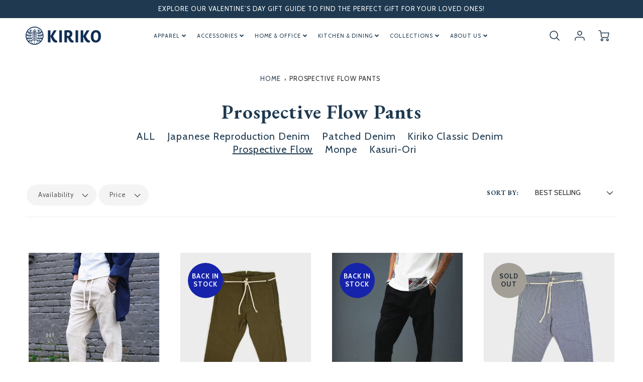

--- FILE ---
content_type: text/html; charset=utf-8
request_url: https://kirikomade.com/collections/prospective-flow-pants
body_size: 43450
content:















<!doctype html>
<html class="no-js" lang="en">
<!--[if IE 8]><html class="no-js lt-ie9" lang="en"> <![endif]-->
<!--[if IE 9 ]><html class="ie9 no-js"> <![endif]-->
<!--[if (gt IE 9)|!(IE)]><!--> <html class="no-js" lang="en"> <!--<![endif]-->
<head>
  <!-- Loft Version 2.1.0 -->
  <!-- Basic page needs ================================================== -->
  <meta charset="utf-8">
  <meta http-equiv="X-UA-Compatible" content="IE=edge">
  
  <link rel="shortcut icon" href="//kirikomade.com/cdn/shop/files/Kiriko_-_Favicon_Red_32x32.png?v=1613557738" type="image/png">
  

  <!-- Title and description ================================================== -->
  <title>
    Prospective Flow Pants &ndash; Kiriko Made
  </title>

  
  <meta name="description" content="ALL    Japanese Reproduction Denim    Patched Denim    Kiriko Classic Denim    Prospective Flow    Monpe    Kasuri-Ori">
  

  <script>
  /*! loadJS: load a JS file asynchronously. [c]2014 @scottjehl, Filament Group, Inc. (Based on http://goo.gl/REQGQ by Paul Irish). Licensed MIT */
  (function( w ){
    var loadJS = function( src, cb, ordered ){
      "use strict";
      var tmp;
      var ref = w.document.getElementsByTagName( "script" )[ 0 ];
      var script = w.document.createElement( "script" );

      if (typeof(cb) === 'boolean') {
        tmp = ordered;
        ordered = cb;
        cb = tmp;
      }

      script.src = src;
      script.async = !ordered;
      ref.parentNode.insertBefore( script, ref );

      if (cb && typeof(cb) === "function") {
        script.onload = cb;
      }
      return script;
    };
    // commonjs
    if( typeof module !== "undefined" ){
      module.exports = loadJS;
    }
    else {
      w.loadJS = loadJS;
    }
  }( typeof global !== "undefined" ? global : this ));

  /*! loadCSS. [c]2020 Filament Group, Inc. MIT License */
(function(w){
"use strict";
/* exported loadCSS */
var loadCSS = function( href, before, media, attributes ){

  if ( document.querySelector(`[href='${href}']`) )
    return

  // Arguments explained:
  // `href` [REQUIRED] is the URL for your CSS file.
  // `before` [OPTIONAL] is the element the script should use as a reference for injecting our stylesheet <link> before
  // By default, loadCSS attempts to inject the link after the last stylesheet or script in the DOM. However, you might desire a more specific location in your document.
  // `media` [OPTIONAL] is the media type or query of the stylesheet. By default it will be 'all'
  // `attributes` [OPTIONAL] is the Object of attribute name/attribute value pairs to set on the stylesheet's DOM Element.
  var doc = w.document;
  var ss = doc.createElement( "link" );
  var ref;
  if( before ){
    ref = before;
  }
  else {
    var refs = ( doc.body || doc.getElementsByTagName( "head" )[ 0 ] ).childNodes;
    ref = refs[ refs.length - 1];
  }

  var sheets = doc.styleSheets;
  // Set any of the provided attributes to the stylesheet DOM Element.
  if( attributes ){
    for( var attributeName in attributes ){
      if( attributes.hasOwnProperty( attributeName ) ){
        ss.setAttribute( attributeName, attributes[attributeName] );
      }
    }
  }
  ss.rel = "stylesheet";
  ss.href = href;
  // temporarily set media to something inapplicable to ensure it'll fetch without blocking render
  ss.media = "only x";

  // wait until body is defined before injecting link. This ensures a non-blocking load in IE11.
  function ready( cb ){
    if( doc.body ){
      return cb();
    }
    setTimeout(function(){
      ready( cb );
    });
  }
  // Inject link
    // Note: the ternary preserves the existing behavior of "before" argument, but we could choose to change the argument to "after" in a later release and standardize on ref.nextSibling for all refs
    // Note: `insertBefore` is used instead of `appendChild`, for safety re: http://www.paulirish.com/2011/surefire-dom-element-insertion/
  ready( function(){
    ref.parentNode.insertBefore( ss, ( before ? ref : ref.nextSibling ) );
  });
  // A method (exposed on return object for external use) that mimics onload by polling document.styleSheets until it includes the new sheet.
  var onloadcssdefined = function( cb ){
    var resolvedHref = ss.href;
    var i = sheets.length;
    while( i-- ){
      if( sheets[ i ].href === resolvedHref ){
        return cb();
      }
    }
    setTimeout(function() {
      onloadcssdefined( cb );
    });
  };

  function loadCB(){
    if( ss.addEventListener ){
      ss.removeEventListener( "load", loadCB );
    }
    ss.media = media || "all";
  }

  // once loaded, set link's media back to `all` so that the stylesheet applies once it loads
  if( ss.addEventListener ){
    ss.addEventListener( "load", loadCB);
  }
  ss.onloadcssdefined = onloadcssdefined;
  onloadcssdefined( loadCB );
  return ss;
};
// commonjs
if( typeof exports !== "undefined" ){
  exports.loadCSS = loadCSS;
}
else {
  w.loadCSS = loadCSS;
}
}( typeof global !== "undefined" ? global : this ));

  window.theme = window.theme || {};
  window.theme.scripts = {
    slideshow: {
      src: "//kirikomade.com/cdn/shop/t/35/assets/theme_section_slideshow.nomin.min.js?v=109153890890732701301687892735",
      init: ''
    },
    featured_collection: {
      src: "//kirikomade.com/cdn/shop/t/35/assets/theme_section_featured_collection.js?v=77195575728242050541687892736",
      init: ''
    },
    gallery: {
      src: "//kirikomade.com/cdn/shop/t/35/assets/theme_section_gallery.js?v=88572516005422783541687892734",
      init: ''
    },
    banner: {
      src: "//kirikomade.com/cdn/shop/t/35/assets/theme_section_banner.js?v=136666845699602037591687892735",
      init: ''
    },
    logolist: {
      src: "//kirikomade.com/cdn/shop/t/35/assets/theme_section_logolist.js?v=109539932184444943651687892734",
      init: ''
    },
    blog: {
      src: "//kirikomade.com/cdn/shop/t/35/assets/theme_section_blog.js?v=92213705879922169921687892734",
      init: ''
    },
    recommendations: {
      src: "//kirikomade.com/cdn/shop/t/35/assets/theme_section_recommendations.js?v=14219337095404167141687892735",
      init: ''
    },
    product_page: {
      src: "//kirikomade.com/cdn/shop/t/35/assets/theme_section_product.js?v=42135",
      init: ''
    },
    product_slider: {
      src: "//kirikomade.com/cdn/shop/t/35/assets/theme_feature_product_slider.js?v=24017511744982364671687892735",
      init: ''
    },
    image_zoom: {
      src: "//kirikomade.com/cdn/shop/t/35/assets/theme_feature_image_zoom.js?v=178993938311533284321687892736",
      init: ''
    },
    model_viewer: {
      src: "//kirikomade.com/cdn/shop/t/35/assets/theme_feature_model_viewer.js?v=154779106637219886801687892737",
      init: ''
    },
    newsletter_popup: {
      src: "//kirikomade.com/cdn/shop/t/35/assets/theme_feature_newsletter_popup.js?v=184342474739091174981687892736",
      init: ''
    },
    predictive_search: {
      src: "//kirikomade.com/cdn/shop/t/35/assets/theme_feature_predictive_search.js?v=104689633047487740191687892735",
      init: ''
    },
    quickview: {
      src: "//kirikomade.com/cdn/shop/t/35/assets/theme_quickview.js?v=36542766039068989171687892737",
      init: ''
    },
    mobile_menu: {
      src: "//kirikomade.com/cdn/shop/t/35/assets/theme_feature_mobile_menu.js?v=74695280464741136651687892734",
      init: ''
    }
  }
</script>

  <style data-shopify>
.wrapper {
      max-width: var(--wrapper--full);
      margin: 0 auto;
      padding: 0 4vw;
    }.wrapper::after, .wrapper__text-templates::after {
    content: '';
    display: table;
    clear: both; 
  }
  .wrapper__text-templates{
    zoom: 1;
    max-width: var(--wrapper--contained);
    margin: 0 auto;
    padding: 0 4vw;
  }
  #preloader {
    position: fixed;
    top:0;
    left:0;
    right:0;
    bottom:0;
    background-color:var(--color_body_bg);
    z-index:99999;
    display: flex;
    justify-content: center;
    align-items: center;
  }
  </style>

  <!-- Helpers ================================================== -->
  
<style data-shopify>
@font-face {
  font-family: Cabin;
  font-weight: 400;
  font-style: normal;
  src: url("//kirikomade.com/cdn/fonts/cabin/cabin_n4.cefc6494a78f87584a6f312fea532919154f66fe.woff2") format("woff2"),
       url("//kirikomade.com/cdn/fonts/cabin/cabin_n4.8c16611b00f59d27f4b27ce4328dfe514ce77517.woff") format("woff");
}

  
  @font-face {
  font-family: Cabin;
  font-weight: 400;
  font-style: normal;
  src: url("//kirikomade.com/cdn/fonts/cabin/cabin_n4.cefc6494a78f87584a6f312fea532919154f66fe.woff2") format("woff2"),
       url("//kirikomade.com/cdn/fonts/cabin/cabin_n4.8c16611b00f59d27f4b27ce4328dfe514ce77517.woff") format("woff");
}
 /* 2023 - Garamond Replacer */
  :root {
  /* Base units */
    --padding-unit-xl: 80px;
    --padding-unit-l: 60px;
    --padding-unit-m: 45px;
    --padding-unit-s: 30px;
    --padding-unit-xs: 15px;

  /* Padding Combos */
  --padding-standard: 45px 60px;

  /* Wrapper options */
  --wrapper--contained: 1400px;
  --wrapper--full: 1920px;

  /*================ Typography ================*/
      /* Fonts */
      --headingFontStack: 'EB Garamond', Garamond, Baskerville, Caslon, serif;
      --headingFontWeight: 700;
      --headingFontStyle: normal;
      --headerLineHeight: 1.3em;
      --headerLinksHorizontalPadding: 9px;
              
      --subheaderFontStack: Cabin, sans-serif;
      --subheaderFontWeight: 400;
      --subheaderFontStyle: normal;
  
      --bodyFontStack: Cabin, sans-serif;
      --bodyFontWeight: 400;
      --bodyFontStyle: normal;

      --bodyFontWeight--bold: 700;
  
      --ajax-loader-gif: url('//kirikomade.com/cdn/shop/t/35/assets/ajax-loader.gif?v=174707244956272841531687900816');

  
      /* Font Size */
      --baseSizeMain: 16px;
      --nav-font-size: 0.689rem;    
      --input_style: uppercase;
      --baseFontSize: 1rem;

      --header1: 2.441rem;
      --header2: 1.953rem;
      --header3: 1.25rem;
      --header4: 1.25rem;
      --header5: 1rem;
      --header6: 0.8rem;
      --smallDetail: 0.9rem;
      --smallerDetail: 0.7rem;

      --baseLineHeight: 1.5em;

      --header2-mobile: 1.728rem;

      --font-heading-scale: 1;
      --font-body-scale: 1;
  
      /* Collection */
      --collection-product-overlay: 0.25;
  
      /* SVG */
      --lifestyle1-svg: url(//kirikomade.com/cdn/shop/t/35/assets/lifestyle-1.svg?v=8338176680261399321687892735);
  
      /* Placeholder Images */
      --mobile-hero-img: url(//kirikomade.com/cdn/shop/t/35/assets/mobile-hero.jpg?v=42135);  
      --placeholder-blog: url(//kirikomade.com/cdn/shop/t/35/assets/placeholder-blog.png?v=13316050058664379151687892734);  
      
      /* Logo */
      --logo_max_width: 150;
  
      /*================ Colors ================*/
  
      --white: #fff;
      --black: #000;
      --color_primary: #1f3a50; 
      --color_primary_subdued: rgba(31, 58, 80, 0.1);
      --color_primary_background_active: rgba(31, 58, 80, 0.8);
      --color_primary_placeholder: rgba(31, 58, 80, 0.08);
      --color_accent: #1f3a50;
      --color_accent_subdued: rgba(31, 58, 80, 0.8);
      --color_secondary_header: #ffffff;
      --color_secondary_accent: #a39f97;
      --color_secondary_accent_inverse: #282828;
      --color_secondary_accent_subdued: rgba(163, 159, 151, 0.2);
      --color_secondary_accent_80: rgba(163, 159, 151, 0.8);
      --select_dropdown_color: rgba(0,0,0,0);
      --color_article_social_link: #1f3a50;
  
      --colorTextBody: #292929;
      --color_body_text_rgb: #292929;
      --color_body_text_subdued: rgba(41, 41, 41, 0.1);
      --colorPrimary: #1f3a50;
      --color_primary_rgb: #1f3a50;
      --color-base-text: 41, 41, 41;
      --colorLink: #1f3a50;
      --card_bg: #ffffff;
      --card-bg-rgb: 255, 255, 255;
      --card-bg-color-alpha-8: rgba(255, 255, 255, 0.84);
      --card_shadow: rgba(40, 40, 40, 0.1);
      /* --card_shadow_size: 0px 6px 15px 0px; */
      --card_shadow_size: -1px 14px 50px -10px;


      --dropdown_shadow: -6px 27px 19px -10px rgba(0,0,0,0.10);

      /* Accessible Colors */
      --input_active_background: #ffffff;
      --input_active_text: #282828;
      --input_active_placeholder: #1f3a50;

      /* Collection filter colors */
      --filter_group_background_rgb: rgb(255, 255, 255);
      --filter_group_background: #fff;
      --filter_group_content: #282828;
      --filter_group_content_rgb: rgba(40, 40, 40, 0.2);

      --test_filter_background: rgb(40, 40, 40);

      /* Header Colors */
      --promo_text: #ffffff;
      --promo_bg: #1f3a50;
      --promo_text_link: #ffffff;
      --mega_dropdown_bg: #ffffff;
      --mega_dropdown_bg_alpha: rgba(255, 255, 255, 0.2);
      --mega_dropdown_bg_alpha_0: rgba(255, 255, 255, 0);
      --mega_dropdown_links: #1f3540;
      --mega_dropdown_links_alpha: rgba(31, 53, 64, 0.05);
      --mega_dropdown_links_8: rgba(255, 255, 255, 0.8);
      --color_mobile_links: #000000; 
      --color_mobile_links_border: rgba(0, 0, 0, 0.8);
      --color_mobile_bg: #ffffff;
      --color_newsletter_content: #ffffff;
      --color_newsletter_content_subdued: rgba(255, 255, 255, 0.2);
      --color_newsletter_background: #1f3a50;
      --color_newsletter_border: #e2e2e2;
      --search_border_color: rgba(0,0,0,0);
      --header_crossborder_content: rgb(41, 41, 41);
      --header_crossborder_background: #ececec;
      --mobile_crossborder_content: rgb(41, 41, 41);
      --mobile_crossborder_background: #ececec;
    
      /* Navbar Colors*/
      --navbar_background_color: #ffffff;
      --navbar_link_color: #1f3a50;
      --navbar_link_color_alpha: rgba(31, 58, 80, 0.2);

      /* Search Popup Colors */
      --search_popup_bg: #ffffff;
      --search_popup_input_bg: #FFFFFF;
      --search_popup_input_text: #282828;
      --search_popup_body_text: #282828;
      
      /* Footer Colors*/
      --color_subfooter_text: #1f3540;
      --footer_crossborder_content: #ffffff;
      --footer_crossborder_background: rgba(0,0,0,0);
      --color_footer_text: #292929;
      --color_footer_bg: #ffffff;
      --color_subfooter_bg: rgba(0,0,0,0);
      --color_footer_social_link: #ffffff;
      --color_footer_social_link_mobile: #1f3a50;
  
      /* Ad Colors*/
      --collection_ad_color: ;
      --collection-ad-color-background: #252525;
  
      /* Body Colors*/
      --color_body_bg: #ffffff;
      --color_body_bg_5: rgba(255, 255, 255, 0.05);
      --color_body_bg_25: rgba(255, 255, 255, 0.25);
      --color_body_bg_secondary: #ffffff;
      --color_body_bg_tertiary: #ffffff;
      --color_body_text: #292929;
      --color_body_text_05: rgba(41, 41, 41, 0.05);
      --color_body_text_25: rgba(41, 41, 41, 0.25);
      --color_body_text_55: rgba(41, 41, 41, 0.55);
      --color_body_input_bg: rgba(41, 41, 41, 0.05);
      --color_body_text_border: rgba(41, 41, 41, 0.6);
      --color_body_text-80: rgba(41, 41, 41, 0.8);
      --color_body_text-90: rgba(41, 41, 41, 0.95);
      --color_body_text-97: rgba(41, 41, 41, 0.97);
      
      --color_border:  rgba(41, 41, 41, 0.8);

      /* Buttons */
      --button_border_radius: 0px;
      --button_text_transform: uppercase;
      --btn-style: ;
      --button_case: true;  
      --btn_primary_text_color: #ffffff;
      --btn_background_color: #1f3540;
      --mobile_top_button_text: #000000;
      --color_btn_background_hover: #1f3540;
      --color_btn_text_hover: #ffffff;
  
      /* Swatch Colors */
      --color_swatches_btn: #ffffff;
      --color_swatches_text: #000000;
      --color_swatches_border: #f2eded;
  
      /* Badges */
      --sold_badge_color: #a39f97;
      --sold_badge_color_text: #212a2f;
      --sale_badge_color: #ffd173;
      --sale_badge_color_text: #212a2f;
      --back_in_stock_badge_color: #1623ab;
      --back_in_stock_badge_color_text: #ffffff;
      --new_arrival_badge_color: #1f3540;
      --new_arrival_badge_color_text: #ffffff;
  
      /* Event colors*/
      --cart_error: #ff6d6d;
      --cart_success: #1990c6;

      /* Standard elements */
      --article_gap: 5vw;
      --article_text_width: 75%;
      --article_sidebar_width: 25%;
      
      /* Standard Dawn Colors */
      --color-background: var(--filter_group_background);
      --color-foreground: 41, 41, 41;

      /* Standard Dawn Animations */
      --duration-short: 100ms;
      --duration-default: 200ms;
      --duration-long: 500ms;
  }

  @media screen and (max-width: 1399px){
    :root{
      --article_text_width: 100%;
      --article_sidebar_width: 100%;
    }
  }

</style>


<style>
  @media screen and (min-width: 769px) and (max-width: 1080px) {
    .header__nav {
      grid-column: unset !important;
    }
  }
  @media screen and (min-width: 769px) and (max-width: 1023px) {
    .site-nav__link-container .main-menu-dropdown {
      margin-top: -80px !important;
    }
    .header__nav {
      grid-column: 1/4 !important;
    }
  }
</style>

  



















<!-- /snippets/resource__social-meta-tags.liquid -->





<meta property="og:site_name" content="Kiriko Made">
<meta property="og:url" content="https://kirikomade.com/collections/prospective-flow-pants">
<meta property="og:title" content="Prospective Flow Pants">
<meta property="og:type" content="product.group">
<meta property="og:description" content="ALL    Japanese Reproduction Denim    Patched Denim    Kiriko Classic Denim    Prospective Flow    Monpe    Kasuri-Ori">


  <meta property="og:image" content="http://kirikomade.com/cdn/shopifycloud/storefront/assets/no-image-2048-a2addb12_1200x1200.gif">
  <meta property="og:image:secure_url" content="https://kirikomade.com/cdn/shopifycloud/storefront/assets/no-image-2048-a2addb12_1200x1200.gif">



<meta name="twitter:card" content="summary_large_image">
<meta name="twitter:title" content="Prospective Flow Pants">
<meta name="twitter:description" content="ALL    Japanese Reproduction Denim    Patched Denim    Kiriko Classic Denim    Prospective Flow    Monpe    Kasuri-Ori">

  <link rel="canonical" href="https://kirikomade.com/collections/prospective-flow-pants">
  <meta name="viewport" content="width=device-width,initial-scale=1,shrink-to-fit=no">
  <meta name="theme-color" content="#1f3a50">  

  <link rel="preconnect" href="https://cdn.shopify.com" crossorigin>
  <link rel="preconnect" href="https://fonts.shopifycdn.com" crossorigin>
  <link rel="preconnect" href="https://monorail-edge.shopifysvc.com">

  <!-- Initial CSS ================================================== -->
  <style data-shopify>
.site-header {
    background-color: #ffffff;
}
.pre-header__wrapper {
    display: grid;
    max-width: 1920px;
    margin: 0 auto;
    padding: 10px 4%;
    row-gap: 15px;
}
.pre-header__wrapper {
    grid-template-columns: minmax(200px, max-content) auto;
}
.pre-header__wrapper .crossborder__form {
    justify-content: flex-end;
}
.pre-header__links {
    display: flex;
    flex-wrap: wrap;
    align-items: center;
    justify-content: flex-start;
}
.pre-header__single-link {
    font-size: 0.9rem;
    padding-right: 30px;
}
.header__content-wrapper {
    width: 100%;
    z-index: 5000;
    position: relative;
}
.site-header__logo--left {
    margin: 0;
}
@media screen and (min-width: 769px) {
    .header__wrapper {
        column-gap: 10px;
    }
    .header__wrapper--left {
        /*grid-template-columns: minmax(150px, 300px) auto minmax(150px, 300px);*/
    }
    .header__wrapper--left-below {
        grid-template-columns: 1fr 1fr;
    }
    .header__wrapper--left-below .header__nav {
        grid-row-start: 2;
        grid-column-end: span 3;
    }
    .header__wrapper--center {
        grid-template-columns: 1fr minmax(100px, min-content) 1fr;
    }
    .header__wrapper--center .header__logo {
        grid-column: 2;
        grid-row: 1;
    }
    .header__wrapper--center .header__nav {
        grid-column: 1;
        grid-row: 1;
    }
    .header-icons {
        grid-column: 3;
        grid-row: 1; 
    }
    .header__wrapper--center-below {
        grid-template-columns: 1fr 1fr 1fr;
    }
    .header__wrapper--center-below .header__logo {
        grid-row: 1;
        grid-column: 2;
        justify-content: center;
    }
    .header__wrapper--center-below .header__nav {
        grid-row-start: 2;
        grid-column-end: span 3;
        justify-content: center;
    }
    .header__wrapper--center-below .header__crossborder {
        grid-column: 1;
        grid-row: 1;
    }
}
@media screen and (max-width: 768px) {
    .header__wrapper {
        grid-template-columns: 1fr minmax(100px, max-content) 1fr;
    }
    .header__logo {
        width: 100%;
        margin: 0 auto;
    }
}
.header__logo {
    z-index: 500;
    display: flex;
    position: relative;
}
.header__logo--center-below {
    margin: 0 auto;
}
.header__logo img {
    max-width: 100%;
    height: auto;
    max-height: 100%;
}
.header__logo-title {
    margin: 0;
    width: 100%;
    display: flex;
    align-items: center;
}
.header__logo-title--center,
.header__logo-title--center-below {
    justify-content: center;
}
.header__logo-text {
    white-space: nowrap;
    display: inline-block;
    color: var(--navbar_link_color);
    visibility: hidden;
}
.site-header__cart-toggle {
    display: inline-block;
}
.site-header__search {
    display: inline-block;
    max-width: 400px;
    width: 100%;
}
.header__crossborder {
    display: flex;
    align-items: center;
}
.header__nav {
    display: -webkit-box;
    display: -ms-flexbox;
    display: flex;
    align-items: center;
    -webkit-box-align: center;
    -ms-flex-align: center;
    align-self: center;
    font-weight: 600;
}
.header__nav--left {
    justify-content: center;
}
.header__wrapper--left .header__nav {
    flex: 1 1 auto;
}
nav {
    height: 100%;
}
.site-nav {
    display: flex;
    flex-wrap: wrap;
    align-items: center;
    height: 100%;
    cursor: default;
    margin: 0;
}
.site-nav__arrow-right {
    display: flex;
    align-items: center;
}
.site-nav.multinav {
    height: auto;
}
.site-header .site-nav > li > a {
    height: 100%;
    display: flex;
    align-items: center;
}
.main-menu--sticky-true {
    max-height: 75vh;
}
.single-menu-container { 

height: auto;
background:
/* Shadow covers */
linear-gradient(#ffffff 30%, rgb(255, 255, 255)),
linear-gradient(rgb(255, 255, 255), #ffffff 70%) 0 100%,

/* Shadows */
radial-gradient(farthest-side at 50% 0, rgba(255, 255, 255, 0.2), rgba(255, 255, 255, 0)),
radial-gradient(farthest-side at 50% 100%, rgba(255, 255, 255, 0.2), rgba(255, 255, 255, 0)) 0 100%;
background:
/* Shadow covers */
linear-gradient(#ffffff 30%, rgb(255, 255, 255)),
linear-gradient(rgb(255, 255, 255), #ffffff 70%) 0 100%,

/* Shadows */
linear-gradient(to top, rgba(31, 58, 80, 0.2), rgba(255, 255, 255, 0)) 50% 100%;
background-repeat: no-repeat; 
background-color: #ffffff;
background-size: 100% 30px, 100% 30px, 100% 20px, 100% 20px;

/* Opera doesn't support this in the shorthand */
background-attachment: local, local, scroll, scroll;
}
.header-icons {
    display: -webkit-box;
    display: -ms-flexbox;
    display: flex;
    -webkit-box-pack: end;
    -ms-flex-pack: end;
    justify-content: flex-end;
}
.header-icons img {
    height: 30px;
    padding-left: 15px;
}
.header-icons a.cart-wrapper {
    display: inline-block;
}
.header__individual-icon {
    width: 50px;
    height: 100%;
}
.header__search-container{
  position: relative;
  height: 50px;
  display: flex;
  align-self: center;
}
@media screen and (min-width: 769px) and (max-width: 1080px) {
    .header__wrapper {
        grid-gap: 20px;
    }
    .header__wrapper--left {
        grid-template-columns: minmax(100px, max-content) auto;
    }
}
@media screen and (max-width: 768px) {
    .header__mobile-wrapper {
        display: grid;
        grid-template-columns: 1fr 2fr 1fr;
    }
}
.header__mobile-logo {
    display: flex;
    justify-content: center;
}
.mobile-header__icon {
    display: flex;
    justify-content: flex-end;
    align-items: center;
}
.mobile-header__icon a {
    display: flex;
    justify-content: flex-end;
    align-items: center;
}
.main-menu-dropdown {
    display: none;
    position: absolute;
    width: 100%;
    left: 0;
    margin: 0;
    z-index: 2000;
    padding: 20px 4%;
}
.nav-hover .main-menu-dropdown--promotion {
    grid-template-columns: minmax(50%, 100%) minmax(min-content, 300px);
    grid-gap: 30px;
}
.side-end--all-single {
    display: grid;
    grid-template-columns: repeat(auto-fit, minmax(150px, 1fr));
}
.main-menu-dropdown .single-drop-arrow{
    display: none;
}
.main-menu-dropdown .main-nav-wrap {
    display: grid;
    grid-template-columns: repeat(auto-fit, minmax(150px, 1fr));
    grid-gap: 30px;
}
.site-nav__dropdown {
    list-style: none;
    margin: 0;
}
.site-nav__dropdown--side-end {
    display: grid;
    grid-template-columns: minmax(150px, 200px) minmax(min-content, auto);
}
.site-nav__dropdown--all-single {
    display: grid;
}
.side-end--all-single {
    display: grid;
    grid-template-columns: repeat(auto-fit, minmax(150px, 1fr));
}
.site-nav__grandchild {
    list-style: none;
    margin: 0;
    font-weight: 300;
}
.site-nav__grandchild-link {
    margin: 0;
}
.single-dropdown {
    display: none;
}
.nav-hover .single-dropdown,
.nav-hover .single-menu-dropdown {
    display: flex;
    display: -ms-flexbox;
    justify-content: space-between;
    border-radius: 5px;
}
.single-dropdown {
    border-radius: 0 5px 5px 5px;
    position: absolute;
    background-color: {
    }
}
.single-dropdown .grandchild-link,
.single-dropdown .main-nav-wrap {
    padding: 15px;
}
.mobile-nav__group {
    display: grid;
    grid-template-columns: 1fr;
    width: 100%;
    position: absolute;
    list-style: none;
    top: 0;
    margin: 0;
}
.mobile-nav__header {
    display: flex;
    justify-content: flex-start;
    align-items: center;
    flex-wrap: wrap;
    margin-bottom: 30px;
}
.mobile-nav__header-title {
    margin: 0;
}
.mobile-nav__header-title--main {
    padding: 0 12.5%;
}
.mobile-nav__link,
.mobile-nav__toggle-open {
    width: 100%;
    display: flex;
    justify-content: space-between;
    align-items: center;
    padding: 5px 12.5%;
}
.mobile-nav__link {
    font-size: 1.1rem;
}
.mobile-nav__parent {
    position: absolute;
    top: 60px;
}
.mobile-nav__parent--level2-open {
    transform: translate3d(-100%, 0, 0);
}
.mobile-nav__parent--level3-open {
    transform: translate3d(-200%, 0, 0);
}
.mobile-nav__child {
    right: -100%;
    transform: translate3d(-100%, 0, 0);
    display: none;
}
.mobile-nav__child--open {
    right: -100%;
    display: grid;
}
.mobile-nav__grandchild {
    right: -100%;
    transform: translate3d(-100%, 0, 0);
    display: none;
}
.mobile-nav__group--closed-right {
    position: absolute;
    right: -100%;
    display: none;
}
.mobile-nav__group--open {
    display: block;
}
.mobile-nav__group--exit-to-left {
    transform: translate3d(-100%, 0, 0);
    transition: all 0.6s cubic-bezier(0.57, 0.06, 0.05, 0.95);
}
.mobile-nav__group--exit-to-right {
    transform: translate3d(100%, 0, 0);
    transition: all 0.6s cubic-bezier(0.57, 0.06, 0.05, 0.95);
}
.mobile-nav__group--enter-from-right {
    transform: translate3d(0, 0, 0);
    transition: all 0.6s cubic-bezier(0.57, 0.06, 0.05, 0.95);
}
.mobile-nav__group--enter-from-left {
    transform: translate3d(0, 0, 0);
    transition: all 0.6s cubic-bezier(0.57, 0.06, 0.05, 0.95);
}

</style>
  

<style data-shopify>
html{
  line-height: calc(1em + .5vw);
}
.hidden {
  display: none !important;
}

.visibility-hidden {
  visibility: hidden;
}
  loft-collection-filters-form, loft-drawer, loft-facet-checkbox, loft-filter-group, loft-product-tabs, loft-pickup-availability, loft-pickup-availability-preview{
    visibility: hidden;
  }
  .hydrated{
    visibility: inherit;
  }
  .shopify-section-app .shopify-app-block{
    margin: 0 0 15px 0;
  }
  .shopify-section-app .shopify-app-block:first-child{
    max-width: var(--wrapper--full);
    margin: 0 auto;
    padding: 0 4vw;
  }
  @media screen and (min-width: 769px){
    .shopify-section-app .shopify-app-block:first-child{
      margin: 30px auto;
    }
  }
  @media screen and (max-width: 768px){
    .shopify-section-app.shopify-app-block:first-child{
      margin: 15px auto;
    }
  }

  .section__standard-spacing--none{
    padding: 0;
  }
  img.lazyload:not([src]) {
	  visibility: hidden;
  }
  .section-background--background_primary{
    background-color: var(--color_body_bg);
  }
  .section-background--background_secondary{
    background-color: var(--color_body_bg_secondary);
  }
  .section-background--background_tertiary{
    background-color: var(--color_body_bg_tertiary);
  }
  .test-wrapper{
    display: grid;
    flex-wrap: wrap;
    /* grid-template-columns: repeat(2, minmax(min(100%, 500px), 1fr)); */
    /* grid-template-columns: 1fr 1fr; */
    /* grid-template-columns: repeat(auto-fit, minmax(min(100%, 900px), 1fr)); */
    /* grid-template-rows: repeat(auto-fit, minmax(50px, 1fr)); */
    /* grid-template-rows: repeat(auto-fill, minmax(min(100px, 100%), auto)); */
    grid-column-gap: 20px;
  }
  .section-product-template{
    grid-row-start: span 4;
  }
  .test-wrapper .dynamic__section{
    /* grid-column-start: span 2; */
  }
  .footer__block-wrapper{
    margin: 0 auto;
    max-width: 1920px;
  }

  .section__standard-spacing--bottom{
    padding-bottom: calc(5 * 0.5vw);
  }
  @media screen and (min-width: 769px){
    .section__standard-spacing--small{
      padding: 15px 0;
    }
    .section__standard-spacing--medium{
      padding: 30px 0;
    }
    .section__standard-spacing--large{
      padding: 45px 0;
    }
    .footer__block-wrapper{
      padding: 30px 4%;
    }
  }
  @media screen and (max-width: 768px){
    .section__standard-spacing--small{
      padding: 5px 0;
    }
    .section__standard-spacing--medium{
      padding: 15px 0;
    }
    .section__standard-spacing--large{
      padding: 30px 0;
    }
    .footer__block-wrapper{
      padding: 0 4%;
    }
  }
  @media screen and (min-width: 1000px){
    .test-wrapper{
      /* grid-template-columns: 50% 50%; */
      grid-template-columns: minmax(var(--product_image_width)) minmax(var(--product_description_width));
    }
    /* .test-wrapper .product-template__child-section:not(:first-child){
      grid-column-start: 2;
    } */
    .product-template__images{
      grid-row-start: span 4;
    }
    .test-wrapper .product-template__child-section{
      padding: 0 4vw 0 2vw;
    }
    .test-wrapper .product-template__child-section:first-child{
      padding: 0 2vw 0 4vw;
    }
    .test-wrapper .dynamic__section{
      grid-column-start: span 2;
    }
  }
  @media screen and (max-width: 999px){
    .test-wrapper{
      grid-template-columns: 100%;
    }
    .test-wrapper .product-template__child-section{
      padding: 0 4vw;
    }
  }
  .lazyloading {
    opacity: 0;
    transition: opacity 0.3s;
  }
img.lazyload:not([src]) {
    visibility: hidden;
}
html {
    font-size: var(--baseSizeMain);
    font-family: var(--bodyFontStack);
    font-weight: var(--bodyFontWeight);
    -webkit-font-smoothing: antialiased;
    -webkit-text-size-adjust: 100%;
    color: var(--colorTextBody);
    line-height: 1.3;
    letter-spacing: 0.06rem;
}
.supports-fontface .icon-fallback-text .fallback-text,
.visually-hidden {
    position: absolute;
    overflow: hidden;
    clip: rect(0 0 0 0);
    height: 1px;
    width: 1px;
    margin: -1px;
    padding: 0;
    border: 0;
}
.section__overflow--hidden{
  overflow: hidden;
}
.list-unstyled {
  margin: 0;
  padding: 0;
  list-style: none;
}
summary {
  cursor: pointer;
  list-style: none;
  position: relative;
}
.h1, .h2, .h3, .h4, .h5, h6, h1, h2, h3, h4, h5, h6{
  letter-spacing: calc(var(--font-heading-scale) * .06rem);
}
.h1,
.h2,
h1,
h2 {
    display: block;
    font-family: var(--headingFontStack);
    font-weight: var(--headingFontWeight);
    margin: 0 0 10px;
    line-height: var(--headingLineHeight);
    color: var(--colorPrimary);
}
.h1 a,
.h2 a,
h1 a,
h2 a {
    text-decoration: none;
    font-weight: inherit;
    color: var(--colorPrimary);
}
.h3,
h3 {
    display: block;
    font-weight: var(--subheaderFontWeight);
    font-family: var(--subheaderFontStack);
    font-style: var(--subheaderFontStyle);
    margin: 0 0 15px;
    line-height: var(--headerLineHeight);
    color: var(--colorPrimary);
}
.h3 a,
h3 a {
    text-decoration: none;
    font-weight: inherit;
    color: var(--colorPrimary);
}
.h4,
h4 {
    display: block;
    font-weight: var(--headingFontWeight);
    font-family: var(--headingFontStack);
    font-style: var(--headingFontStyle);
    margin: 0 0 10px;
    line-height: var(--headingLineHeight);
    color: var(--colorPrimary);
}
.h4 a,
h4 a {
    text-decoration: none;
    font-weight: inherit;
    color: var(--colorPrimary);
}
.h5,
h5 {
    display: block;
    font-family: var(--headingFontStack);
    font-weight: var(--headingFontWeight);
    text-transform: var(--button_text_transform);
    line-height: var(--headingLineHeight);
    color: var(--colorPrimary);
    margin: 0 0 15px;
}
.h5 a,
h5 a {
    text-decoration: none;
    font-weight: inherit;
    color: var(--colorPrimary);
}
.h5 a:hover,
h5 a:hover {
    color: var(--colorLink);
}
.h6,
h6 {
    display: block;
    font-family: var(--headingFontStack);
    line-height: var(--headingLineHeight);
    font-weight: var(--headingFontWeight);
    text-transform: var(--button_text_transform);
    color: var(--colorPrimary);
    margin: 0 0 5px;
}
.h6 a,
h6 a {
    text-decoration: none;
    font-weight: inherit;
    color: var(--colorPrimary);
    text-transform: var(--button_text_transform);
}

.section__standard-spacing--full--section-header {
  padding: 0 0 15px 0;
}
.section__standard-spacing--full--section-footer {
  padding: 45px 0 0 0;
}
.caption-large{
  font-size: var(--smallDetail);
}
.caption{
  font-size: var(--smallerDetail);
}
@media screen and (min-width: 769px) {
    .h1,
    h1 {
        font-size: 2.441rem;
    }
    .h2,
    h2 {
        font-size: 1.953rem;
    }
    .h3,
    h3 {
        font-size: 1.25rem;
    }
    .h4,
    h4 {
        font-size: 1.25rem;
    }
    .h5,
    h5 {
        font-size: 1rem;
    }
    .h6,
    h6 {
        font-size: 0.8rem;
    }
}
@media screen and (max-width: 768px) {
    .h1,
    h1 {
        font-size: 2.074rem;
    }
    .h2,
    h2 {
        font-size: 1.728rem;
    }
    .h3,
    h3 {
        font-size: 1.2rem;
    }
    .h4,
    h4 {
        font-size: 1.2rem;
    }
    .h5,
    h5 {
        font-size: 1rem;
    }
    .h6,
    h6 {
        font-size: 0.833rem;
    }
}
@media screen and (max-width: 480px) {
    .section__standard-margin {
        margin-bottom: 15px;
    }
}
@media screen and (min-width: 481px) and (max-width: 1180px) {
    .section__standard-margin {
        margin-bottom: 15px;
    }
}
@media screen and (min-width: 1181px) {
    .section__standard-margin {
        margin-bottom: 30px;
    }
}
.element__interior-padding--small-card-image {
    padding: 0;
}
.element__interior-padding--small-card-text {
    padding: 0;
}
.element__exterior-padding--small-card {
    padding: 15px;
}
.standard__element-spacing--right-small {
    margin-right: 10px;
    margin-bottom: 10px;
}
.section__standard-spacing--sides {
    padding: 0 1%;
}
.section__standard-spacing--top {
  padding: 45px 0 0 0;
}
@media screen and (max-width: 480px) {
    .section__standard-spacing {
        padding: 5% 10%;
    }
    .section__standard-spacing--internal {
        padding: 5% 10%;
    }
    .section__standard-spacing--internal-wide {
        padding: 10%;
    }
    .section__standard-spacing--internal-small {
        padding: 10%;
    }
    .section__standard-spacing--even {
        padding: 30px;
    }
    .section__standard-spacing--even-medium {
        padding: 15px;
    }
    .section__standard-spacing--even-small {
        padding: 15px;
    }
    .section__standard-spacing--even-small-sides {
        padding: 0 15px;
    }
    .section__standard-spacing--top-bottom {
        padding: 30px 0 30px 0;
    }
    .section__standard-spacing--top-bottom-small {
      padding: 1rem 0 1rem 0;
    }
    .section__standard-spacing--sides-bottom {
        padding: 0 15px 15px 15px;
    }
    .section__standard-spacing--top-sides--section-header {
        padding: 30px 15px 0 15px;
    }
}
@media screen and (max-width: 768px) {
    .section__unique-spacing--lg-sm {
        padding: 1%;
    }
    .section__standard-spacing {
        padding: 30px;
    }
    .section__unique-spacing--fp-photo {
        padding: 1%;
    }
    .section__unique-spacing--fp-description {
        padding: 30px 10%;
    }
    .section__standard-offset {
        padding: 7.5px;
    }
}
@media screen and (min-width: 769px) {
    .section__standard-offset {
        padding: 15px;
    }
}
@media screen and (min-width: 769px) and (max-width: 1180px) {
    .section__unique-spacing--lg-sm {
        padding: 30px;
    }
    .section__standard-spacing {
        padding: 40px;
    }
    .section__unique-spacing--fp-photo {
        padding: 3%;
    }
    .section__unique-spacing--fp-description {
        padding: 3%;
    }
}
@media screen and (min-width: 481px) and (max-width: 1180px) {
    .section__standard-spacing--internal {
        padding: 5% 10%;
    }
    .section__standard-spacing--internal-small {
        padding: 10%;
    }
    .section__standard-spacing--even {
        padding: 30px;
    }
    .section__standard-spacing--even-medium {
        padding: 30px;
    }
    .section__standard-spacing--even-small {
        padding: 15px;
    }
    .section__standard-spacing--even-small-sides {
        padding: 0 15px;
    }
    .section__standard-spacing--top-bottom {
        padding: 30px 0 30px 0;
    }
    .section__standard-spacing--top-bottom-small {
      padding: 1rem 0 1rem 0;
    }
    .section__standard-spacing--sides-bottom {
        padding: 0 30px 30px 30px;
    }
    .section__standard-spacing--top-sides--section-header {
        padding: 30px 15px 0 15px;
    }
}
@media screen and (min-width: 1181px) {
    .section__unique-spacing--lg-sm {
        padding: 60px;
    }
    .section__standard-spacing {
        padding: var(--padding-standard);
    }
    .section__standard-spacing--internal {
        padding: 10%;
    }
    .section__standard-spacing--internal-small {
        padding: 10%;
    }
    .section__unique-spacing--fp-photo {
        padding: 5%;
    }
    .section__unique-spacing--fp-description {
        padding: 5%;
    }
    .section__standard-spacing--even {
        padding: 60px;
    }
    .section__standard-spacing--even-medium {
        padding: 45px;
    }
    .section__standard-spacing--even-small {
        padding: 30px;
    }
    .section__standard-spacing--even-small-sides {
        padding: 0 30px;
    }
    .section__standard-spacing--top-bottom {
        padding: 45px 0 45px 0;
    }
    .section__standard-spacing--top-bottom-small {
      padding: 1.5rem 0 1.5rem 0;
    }
    .section__standard-spacing--sides-bottom {
        padding: 0 30px 30px 30px;
    }
    .section__standard-spacing--top-sides--section-header {
        padding: 45px 30px 0 30px;
    }
}
.promo-bar__slide:nth-child(n + 2),
.slideshow__slide:nth-child(n + 2) {
    display: none;
}
.flickity-slider .promo-bar__slide,
.flickity-slider .slideshow__slide {
    display: flex;
}
.slideshow__dot-wrapper {
    min-height: 61px;
}
.animations-enabled .section__image-animations--scale {
    transform: scale(1.25) translateZ(0);
    opacity: 0;
}
.animations-enabled .section__load-animations--scale {
    transform: scale(1) translateZ(0);
    opacity: 1;
}

.overflow-hidden-mobile,
.overflow-hidden-tablet {
  overflow: hidden;
}

@media screen and (min-width: 750px) {
  .overflow-hidden-mobile {
    overflow: auto;
  }
}

@media screen and (min-width: 990px) {
  .overflow-hidden-tablet {
    overflow: auto;
  }
}

</style>


      <!--- Collection --->
<style data-shopify>
/*--- Above Fold Collection Elements ---*/
.collection-header{
padding: 40px 4%;
background-color: #ffffff;
display: flex;
flex-direction: row;
flex-wrap: wrap;
justify-content: space-between;
}
.collection__title {
  color: #1f3a50;
  width: 100%;
}

.collection-filter__select{
  color: #1f3a50;
  font-size: ;
  font-weight: 600;
  background: {
    image: url("data:image/svg+xml;utf8,<svg xmlns='http://www.w3.org/2000/svg' xmlns:xlink='http://www.w3.org/1999/xlink' width='100' height='50' fill='rgb(41, 41, 41)'><polygon points='0,0 50,0 25,25'/></svg>");
    repeat: no-repeat;
    position: right 10px center;
  }
}
.collection-filter__select:focus{
  border-color: #aaa;
	box-shadow: 0 0 1px 3px rgba(59, 153, 252, .7);
	box-shadow: 0 0 0 3px -moz-mac-focusring;
	color: #222;
	outline: none;
}

</style>

<!-- starapps_scripts_start -->
<!-- This code is automatically managed by StarApps Studio -->
<!-- Please contact support@starapps.studio for any help -->
<script type="text/javascript" src="https://bcdn.starapps.studio/apps/via/kirikomade/script-1614587672.js?shop=kirikomade.myshopify.com" async></script>
<!-- starapps_scripts_end -->

  <script>window.performance && window.performance.mark && window.performance.mark('shopify.content_for_header.start');</script><meta name="google-site-verification" content="QXEBlzSZ3W-papg5sW6KoXQTpfDtwFuVumD1ytZVsYA">
<meta name="google-site-verification" content="DdfTnhpaYp2o3dHed80ClmCYGRrdXQ0W1jzLR3u_EQc">
<meta name="facebook-domain-verification" content="50en58rba3uwz6lckgoety1mswwb3c">
<meta id="shopify-digital-wallet" name="shopify-digital-wallet" content="/5461681/digital_wallets/dialog">
<meta name="shopify-checkout-api-token" content="ad75f776ee1dee24f1b9ca383f95118f">
<meta id="in-context-paypal-metadata" data-shop-id="5461681" data-venmo-supported="false" data-environment="production" data-locale="en_US" data-paypal-v4="true" data-currency="USD">
<link rel="alternate" type="application/atom+xml" title="Feed" href="/collections/prospective-flow-pants.atom" />
<link rel="alternate" type="application/json+oembed" href="https://kirikomade.com/collections/prospective-flow-pants.oembed">
<script async="async" src="/checkouts/internal/preloads.js?locale=en-US"></script>
<link rel="preconnect" href="https://shop.app" crossorigin="anonymous">
<script async="async" src="https://shop.app/checkouts/internal/preloads.js?locale=en-US&shop_id=5461681" crossorigin="anonymous"></script>
<script id="apple-pay-shop-capabilities" type="application/json">{"shopId":5461681,"countryCode":"US","currencyCode":"USD","merchantCapabilities":["supports3DS"],"merchantId":"gid:\/\/shopify\/Shop\/5461681","merchantName":"Kiriko Made","requiredBillingContactFields":["postalAddress","email","phone"],"requiredShippingContactFields":["postalAddress","email","phone"],"shippingType":"shipping","supportedNetworks":["visa","masterCard","amex","discover","elo","jcb"],"total":{"type":"pending","label":"Kiriko Made","amount":"1.00"},"shopifyPaymentsEnabled":true,"supportsSubscriptions":true}</script>
<script id="shopify-features" type="application/json">{"accessToken":"ad75f776ee1dee24f1b9ca383f95118f","betas":["rich-media-storefront-analytics"],"domain":"kirikomade.com","predictiveSearch":true,"shopId":5461681,"locale":"en"}</script>
<script>var Shopify = Shopify || {};
Shopify.shop = "kirikomade.myshopify.com";
Shopify.locale = "en";
Shopify.currency = {"active":"USD","rate":"1.0"};
Shopify.country = "US";
Shopify.theme = {"name":"Kiriko Made 2023 v2 (with wholesale code)","id":133002199202,"schema_name":"Loft","schema_version":"2.1.0","theme_store_id":null,"role":"main"};
Shopify.theme.handle = "null";
Shopify.theme.style = {"id":null,"handle":null};
Shopify.cdnHost = "kirikomade.com/cdn";
Shopify.routes = Shopify.routes || {};
Shopify.routes.root = "/";</script>
<script type="module">!function(o){(o.Shopify=o.Shopify||{}).modules=!0}(window);</script>
<script>!function(o){function n(){var o=[];function n(){o.push(Array.prototype.slice.apply(arguments))}return n.q=o,n}var t=o.Shopify=o.Shopify||{};t.loadFeatures=n(),t.autoloadFeatures=n()}(window);</script>
<script>
  window.ShopifyPay = window.ShopifyPay || {};
  window.ShopifyPay.apiHost = "shop.app\/pay";
  window.ShopifyPay.redirectState = null;
</script>
<script id="shop-js-analytics" type="application/json">{"pageType":"collection"}</script>
<script defer="defer" async type="module" src="//kirikomade.com/cdn/shopifycloud/shop-js/modules/v2/client.init-shop-cart-sync_BT-GjEfc.en.esm.js"></script>
<script defer="defer" async type="module" src="//kirikomade.com/cdn/shopifycloud/shop-js/modules/v2/chunk.common_D58fp_Oc.esm.js"></script>
<script defer="defer" async type="module" src="//kirikomade.com/cdn/shopifycloud/shop-js/modules/v2/chunk.modal_xMitdFEc.esm.js"></script>
<script type="module">
  await import("//kirikomade.com/cdn/shopifycloud/shop-js/modules/v2/client.init-shop-cart-sync_BT-GjEfc.en.esm.js");
await import("//kirikomade.com/cdn/shopifycloud/shop-js/modules/v2/chunk.common_D58fp_Oc.esm.js");
await import("//kirikomade.com/cdn/shopifycloud/shop-js/modules/v2/chunk.modal_xMitdFEc.esm.js");

  window.Shopify.SignInWithShop?.initShopCartSync?.({"fedCMEnabled":true,"windoidEnabled":true});

</script>
<script>
  window.Shopify = window.Shopify || {};
  if (!window.Shopify.featureAssets) window.Shopify.featureAssets = {};
  window.Shopify.featureAssets['shop-js'] = {"shop-cart-sync":["modules/v2/client.shop-cart-sync_DZOKe7Ll.en.esm.js","modules/v2/chunk.common_D58fp_Oc.esm.js","modules/v2/chunk.modal_xMitdFEc.esm.js"],"init-fed-cm":["modules/v2/client.init-fed-cm_B6oLuCjv.en.esm.js","modules/v2/chunk.common_D58fp_Oc.esm.js","modules/v2/chunk.modal_xMitdFEc.esm.js"],"shop-cash-offers":["modules/v2/client.shop-cash-offers_D2sdYoxE.en.esm.js","modules/v2/chunk.common_D58fp_Oc.esm.js","modules/v2/chunk.modal_xMitdFEc.esm.js"],"shop-login-button":["modules/v2/client.shop-login-button_QeVjl5Y3.en.esm.js","modules/v2/chunk.common_D58fp_Oc.esm.js","modules/v2/chunk.modal_xMitdFEc.esm.js"],"pay-button":["modules/v2/client.pay-button_DXTOsIq6.en.esm.js","modules/v2/chunk.common_D58fp_Oc.esm.js","modules/v2/chunk.modal_xMitdFEc.esm.js"],"shop-button":["modules/v2/client.shop-button_DQZHx9pm.en.esm.js","modules/v2/chunk.common_D58fp_Oc.esm.js","modules/v2/chunk.modal_xMitdFEc.esm.js"],"avatar":["modules/v2/client.avatar_BTnouDA3.en.esm.js"],"init-windoid":["modules/v2/client.init-windoid_CR1B-cfM.en.esm.js","modules/v2/chunk.common_D58fp_Oc.esm.js","modules/v2/chunk.modal_xMitdFEc.esm.js"],"init-shop-for-new-customer-accounts":["modules/v2/client.init-shop-for-new-customer-accounts_C_vY_xzh.en.esm.js","modules/v2/client.shop-login-button_QeVjl5Y3.en.esm.js","modules/v2/chunk.common_D58fp_Oc.esm.js","modules/v2/chunk.modal_xMitdFEc.esm.js"],"init-shop-email-lookup-coordinator":["modules/v2/client.init-shop-email-lookup-coordinator_BI7n9ZSv.en.esm.js","modules/v2/chunk.common_D58fp_Oc.esm.js","modules/v2/chunk.modal_xMitdFEc.esm.js"],"init-shop-cart-sync":["modules/v2/client.init-shop-cart-sync_BT-GjEfc.en.esm.js","modules/v2/chunk.common_D58fp_Oc.esm.js","modules/v2/chunk.modal_xMitdFEc.esm.js"],"shop-toast-manager":["modules/v2/client.shop-toast-manager_DiYdP3xc.en.esm.js","modules/v2/chunk.common_D58fp_Oc.esm.js","modules/v2/chunk.modal_xMitdFEc.esm.js"],"init-customer-accounts":["modules/v2/client.init-customer-accounts_D9ZNqS-Q.en.esm.js","modules/v2/client.shop-login-button_QeVjl5Y3.en.esm.js","modules/v2/chunk.common_D58fp_Oc.esm.js","modules/v2/chunk.modal_xMitdFEc.esm.js"],"init-customer-accounts-sign-up":["modules/v2/client.init-customer-accounts-sign-up_iGw4briv.en.esm.js","modules/v2/client.shop-login-button_QeVjl5Y3.en.esm.js","modules/v2/chunk.common_D58fp_Oc.esm.js","modules/v2/chunk.modal_xMitdFEc.esm.js"],"shop-follow-button":["modules/v2/client.shop-follow-button_CqMgW2wH.en.esm.js","modules/v2/chunk.common_D58fp_Oc.esm.js","modules/v2/chunk.modal_xMitdFEc.esm.js"],"checkout-modal":["modules/v2/client.checkout-modal_xHeaAweL.en.esm.js","modules/v2/chunk.common_D58fp_Oc.esm.js","modules/v2/chunk.modal_xMitdFEc.esm.js"],"shop-login":["modules/v2/client.shop-login_D91U-Q7h.en.esm.js","modules/v2/chunk.common_D58fp_Oc.esm.js","modules/v2/chunk.modal_xMitdFEc.esm.js"],"lead-capture":["modules/v2/client.lead-capture_BJmE1dJe.en.esm.js","modules/v2/chunk.common_D58fp_Oc.esm.js","modules/v2/chunk.modal_xMitdFEc.esm.js"],"payment-terms":["modules/v2/client.payment-terms_Ci9AEqFq.en.esm.js","modules/v2/chunk.common_D58fp_Oc.esm.js","modules/v2/chunk.modal_xMitdFEc.esm.js"]};
</script>
<script>(function() {
  var isLoaded = false;
  function asyncLoad() {
    if (isLoaded) return;
    isLoaded = true;
    var urls = ["\/\/cdn.shopify.com\/proxy\/bf9ae82515a40e6872f9c04d0dd9aedd5ba89421d6cc0b951ec118b854bc8c3f\/bingshoppingtool-t2app-prod.trafficmanager.net\/uet\/tracking_script?shop=kirikomade.myshopify.com\u0026sp-cache-control=cHVibGljLCBtYXgtYWdlPTkwMA","https:\/\/l.getsitecontrol.com\/lw12d5m7.js?shop=kirikomade.myshopify.com","https:\/\/storage.nfcube.com\/instafeed-954dc0dd0ce5d6d88ae8405b9d532fb8.js?shop=kirikomade.myshopify.com","https:\/\/size-guides.esc-apps-cdn.com\/1739195765-app.kirikomade.myshopify.com.js?shop=kirikomade.myshopify.com","https:\/\/na.shgcdn3.com\/pixel-collector.js?shop=kirikomade.myshopify.com"];
    for (var i = 0; i < urls.length; i++) {
      var s = document.createElement('script');
      s.type = 'text/javascript';
      s.async = true;
      s.src = urls[i];
      var x = document.getElementsByTagName('script')[0];
      x.parentNode.insertBefore(s, x);
    }
  };
  if(window.attachEvent) {
    window.attachEvent('onload', asyncLoad);
  } else {
    window.addEventListener('load', asyncLoad, false);
  }
})();</script>
<script id="__st">var __st={"a":5461681,"offset":-28800,"reqid":"8b4d0969-f30f-47f8-bab8-824ab5d96416-1769360818","pageurl":"kirikomade.com\/collections\/prospective-flow-pants","u":"ca3eec1cbd09","p":"collection","rtyp":"collection","rid":82035834970};</script>
<script>window.ShopifyPaypalV4VisibilityTracking = true;</script>
<script id="captcha-bootstrap">!function(){'use strict';const t='contact',e='account',n='new_comment',o=[[t,t],['blogs',n],['comments',n],[t,'customer']],c=[[e,'customer_login'],[e,'guest_login'],[e,'recover_customer_password'],[e,'create_customer']],r=t=>t.map((([t,e])=>`form[action*='/${t}']:not([data-nocaptcha='true']) input[name='form_type'][value='${e}']`)).join(','),a=t=>()=>t?[...document.querySelectorAll(t)].map((t=>t.form)):[];function s(){const t=[...o],e=r(t);return a(e)}const i='password',u='form_key',d=['recaptcha-v3-token','g-recaptcha-response','h-captcha-response',i],f=()=>{try{return window.sessionStorage}catch{return}},m='__shopify_v',_=t=>t.elements[u];function p(t,e,n=!1){try{const o=window.sessionStorage,c=JSON.parse(o.getItem(e)),{data:r}=function(t){const{data:e,action:n}=t;return t[m]||n?{data:e,action:n}:{data:t,action:n}}(c);for(const[e,n]of Object.entries(r))t.elements[e]&&(t.elements[e].value=n);n&&o.removeItem(e)}catch(o){console.error('form repopulation failed',{error:o})}}const l='form_type',E='cptcha';function T(t){t.dataset[E]=!0}const w=window,h=w.document,L='Shopify',v='ce_forms',y='captcha';let A=!1;((t,e)=>{const n=(g='f06e6c50-85a8-45c8-87d0-21a2b65856fe',I='https://cdn.shopify.com/shopifycloud/storefront-forms-hcaptcha/ce_storefront_forms_captcha_hcaptcha.v1.5.2.iife.js',D={infoText:'Protected by hCaptcha',privacyText:'Privacy',termsText:'Terms'},(t,e,n)=>{const o=w[L][v],c=o.bindForm;if(c)return c(t,g,e,D).then(n);var r;o.q.push([[t,g,e,D],n]),r=I,A||(h.body.append(Object.assign(h.createElement('script'),{id:'captcha-provider',async:!0,src:r})),A=!0)});var g,I,D;w[L]=w[L]||{},w[L][v]=w[L][v]||{},w[L][v].q=[],w[L][y]=w[L][y]||{},w[L][y].protect=function(t,e){n(t,void 0,e),T(t)},Object.freeze(w[L][y]),function(t,e,n,w,h,L){const[v,y,A,g]=function(t,e,n){const i=e?o:[],u=t?c:[],d=[...i,...u],f=r(d),m=r(i),_=r(d.filter((([t,e])=>n.includes(e))));return[a(f),a(m),a(_),s()]}(w,h,L),I=t=>{const e=t.target;return e instanceof HTMLFormElement?e:e&&e.form},D=t=>v().includes(t);t.addEventListener('submit',(t=>{const e=I(t);if(!e)return;const n=D(e)&&!e.dataset.hcaptchaBound&&!e.dataset.recaptchaBound,o=_(e),c=g().includes(e)&&(!o||!o.value);(n||c)&&t.preventDefault(),c&&!n&&(function(t){try{if(!f())return;!function(t){const e=f();if(!e)return;const n=_(t);if(!n)return;const o=n.value;o&&e.removeItem(o)}(t);const e=Array.from(Array(32),(()=>Math.random().toString(36)[2])).join('');!function(t,e){_(t)||t.append(Object.assign(document.createElement('input'),{type:'hidden',name:u})),t.elements[u].value=e}(t,e),function(t,e){const n=f();if(!n)return;const o=[...t.querySelectorAll(`input[type='${i}']`)].map((({name:t})=>t)),c=[...d,...o],r={};for(const[a,s]of new FormData(t).entries())c.includes(a)||(r[a]=s);n.setItem(e,JSON.stringify({[m]:1,action:t.action,data:r}))}(t,e)}catch(e){console.error('failed to persist form',e)}}(e),e.submit())}));const S=(t,e)=>{t&&!t.dataset[E]&&(n(t,e.some((e=>e===t))),T(t))};for(const o of['focusin','change'])t.addEventListener(o,(t=>{const e=I(t);D(e)&&S(e,y())}));const B=e.get('form_key'),M=e.get(l),P=B&&M;t.addEventListener('DOMContentLoaded',(()=>{const t=y();if(P)for(const e of t)e.elements[l].value===M&&p(e,B);[...new Set([...A(),...v().filter((t=>'true'===t.dataset.shopifyCaptcha))])].forEach((e=>S(e,t)))}))}(h,new URLSearchParams(w.location.search),n,t,e,['guest_login'])})(!0,!0)}();</script>
<script integrity="sha256-4kQ18oKyAcykRKYeNunJcIwy7WH5gtpwJnB7kiuLZ1E=" data-source-attribution="shopify.loadfeatures" defer="defer" src="//kirikomade.com/cdn/shopifycloud/storefront/assets/storefront/load_feature-a0a9edcb.js" crossorigin="anonymous"></script>
<script crossorigin="anonymous" defer="defer" src="//kirikomade.com/cdn/shopifycloud/storefront/assets/shopify_pay/storefront-65b4c6d7.js?v=20250812"></script>
<script data-source-attribution="shopify.dynamic_checkout.dynamic.init">var Shopify=Shopify||{};Shopify.PaymentButton=Shopify.PaymentButton||{isStorefrontPortableWallets:!0,init:function(){window.Shopify.PaymentButton.init=function(){};var t=document.createElement("script");t.src="https://kirikomade.com/cdn/shopifycloud/portable-wallets/latest/portable-wallets.en.js",t.type="module",document.head.appendChild(t)}};
</script>
<script data-source-attribution="shopify.dynamic_checkout.buyer_consent">
  function portableWalletsHideBuyerConsent(e){var t=document.getElementById("shopify-buyer-consent"),n=document.getElementById("shopify-subscription-policy-button");t&&n&&(t.classList.add("hidden"),t.setAttribute("aria-hidden","true"),n.removeEventListener("click",e))}function portableWalletsShowBuyerConsent(e){var t=document.getElementById("shopify-buyer-consent"),n=document.getElementById("shopify-subscription-policy-button");t&&n&&(t.classList.remove("hidden"),t.removeAttribute("aria-hidden"),n.addEventListener("click",e))}window.Shopify?.PaymentButton&&(window.Shopify.PaymentButton.hideBuyerConsent=portableWalletsHideBuyerConsent,window.Shopify.PaymentButton.showBuyerConsent=portableWalletsShowBuyerConsent);
</script>
<script data-source-attribution="shopify.dynamic_checkout.cart.bootstrap">document.addEventListener("DOMContentLoaded",(function(){function t(){return document.querySelector("shopify-accelerated-checkout-cart, shopify-accelerated-checkout")}if(t())Shopify.PaymentButton.init();else{new MutationObserver((function(e,n){t()&&(Shopify.PaymentButton.init(),n.disconnect())})).observe(document.body,{childList:!0,subtree:!0})}}));
</script>
<link id="shopify-accelerated-checkout-styles" rel="stylesheet" media="screen" href="https://kirikomade.com/cdn/shopifycloud/portable-wallets/latest/accelerated-checkout-backwards-compat.css" crossorigin="anonymous">
<style id="shopify-accelerated-checkout-cart">
        #shopify-buyer-consent {
  margin-top: 1em;
  display: inline-block;
  width: 100%;
}

#shopify-buyer-consent.hidden {
  display: none;
}

#shopify-subscription-policy-button {
  background: none;
  border: none;
  padding: 0;
  text-decoration: underline;
  font-size: inherit;
  cursor: pointer;
}

#shopify-subscription-policy-button::before {
  box-shadow: none;
}

      </style>

<script>window.performance && window.performance.mark && window.performance.mark('shopify.content_for_header.end');</script>
  





  <script type="text/javascript">
    
      window.__shgMoneyFormat = window.__shgMoneyFormat || {"USD":{"currency":"USD","currency_symbol":"$","currency_symbol_location":"left","decimal_places":2,"decimal_separator":".","thousands_separator":","}};
    
    window.__shgCurrentCurrencyCode = window.__shgCurrentCurrencyCode || {
      currency: "USD",
      currency_symbol: "$",
      decimal_separator: ".",
      thousands_separator: ",",
      decimal_places: 2,
      currency_symbol_location: "left"
    };
  </script>


 
  <!-- Header hook for plugins ================================================== -->
  <link rel="preload" href="//kirikomade.com/cdn/shop/t/35/assets/header_styles.nomin.css?v=102970538251328263601687892736" as="style"><link rel="preload" href="//kirikomade.com/cdn/shop/t/35/assets/theme.css?v=54006856803560080601688056120" as="style">
  <link rel="preload" as="font" href="//kirikomade.com/cdn/fonts/cabin/cabin_n4.cefc6494a78f87584a6f312fea532919154f66fe.woff2" type="font/woff2" crossorigin>
  <link rel="preload" as="font" href="" type="font/woff2" crossorigin>
  <link rel="preload" as="font" href="//kirikomade.com/cdn/fonts/cabin/cabin_n4.cefc6494a78f87584a6f312fea532919154f66fe.woff2" type="font/woff2" crossorigin>
  
  
  <link rel="preconnect" href="https://fonts.googleapis.com">
  <link rel="preconnect" href="https://fonts.gstatic.com" crossorigin>
  <link href="https://fonts.googleapis.com/css2?family=EB+Garamond:wght@400;500;600;700&display=swap" rel="stylesheet">
  

  <link rel="preload" href="//kirikomade.com/cdn/shop/t/35/assets/vendor_jquery.js?v=60938658743091704111687892735" as="script">
  <link rel="preload" href="//kirikomade.com/cdn/shop/t/35/assets/commons.nomin.min.js?v=76747959431720574601687892734" as="script">
  <link rel="preload" href="//kirikomade.com/cdn/shop/t/35/assets/theme_sections.nomin.js?v=119087921163145264131687892734" as="script">
  <link rel="preload" href="//kirikomade.com/cdn/shop/t/35/assets/vendor_lazysizes.js?v=91117753338728217991687892735" as="script"><link rel="preload" href="//kirikomade.com/cdn/shop/t/35/assets/theme.nomin.js?v=181906659475775022731687892734" as="script">
  
  <!-- THEME JS INIT -->  
  <script defer src="//kirikomade.com/cdn/shop/t/35/assets/vendor_jquery.js?v=60938658743091704111687892735"></script>
  <script defer src="//kirikomade.com/cdn/shop/t/35/assets/commons.nomin.min.js?v=76747959431720574601687892734"></script>
  
  <!-- Base CSS ================================================== -->
  <link rel="stylesheet" href="//kirikomade.com/cdn/shop/t/35/assets/header_styles.nomin.css?v=102970538251328263601687892736"><link rel="stylesheet" href="//kirikomade.com/cdn/shop/t/35/assets/theme.css?v=54006856803560080601688056120">

  <script type="module" src="//kirikomade.com/cdn/shop/t/35/assets/theme-components.esm.js?v=184165486073117669111687892734"></script>
  <script nomodule src="//kirikomade.com/cdn/shop/t/35/assets/theme-components.js?v=42135"></script>

  <script defer src="//kirikomade.com/cdn/shop/t/35/assets/theme_sections.nomin.js?v=119087921163145264131687892734"></script>
  <script defer src="//kirikomade.com/cdn/shop/t/35/assets/vendor_lazysizes.js?v=91117753338728217991687892735"></script><script defer src="//kirikomade.com/cdn/shop/t/35/assets/theme.nomin.js?v=181906659475775022731687892734"></script>

  








 



<script>
    window.theme = window.theme || {};
    window.theme.settings = window.theme.settings || {};

    window.theme.HashScrolling = function(){return};
    window.theme.routes = {
      store_path: 'https://kirikomade.com',
      root_url: '/',
      account_url: '/account',
      account_login_url: '/account/login',
      account_logout_url: '/account/logout',
      account_recover_url: '/account/recover',
      account_register_url: '/account/register',
      account_addresses_url: '/account/addresses',
      collections_url: '/collections',
      all_products_collection_url: '/collections/all',
      product_recommendations_url: '/recommendations/products',
      search_url: '/search',
      cart_url: '/cart',
      cart_add_url: '/cart/add',
      cart_change_url: '/cart/change',
      cart_clear_url: '/cart/clear',
    };
    window.theme.settings = {
      enable_preloader: 'false',
      enable_animations: 'true',
      search_product_title: 'Products',
      search_soldout_label: 'Sold Out',
      search_sale_label: 'Sale',
      search_page_title: 'Pages',
      search_article_title: 'Articles',
      search_product_width: 'false',
      search_border_color: 'rgba(0,0,0,0)',
      search_show_reviews: 'false',
      search_force_product_height: 'false',
      search_product_image_height: '300',
      search_mobile_product_image_height: 'false',
      search_product_overlay: '25',
      search_overlay_color: '#ffffff',
      search_image_fill: 'false',
      search_show_tile_view: 'true',
      search_no_results: 'Your search did not return any results',
      show_badge: 'true',
      display_circle: 'true',
      display_rectangle: 'false',
      enable_quick: 'true',
      delimiter: '::',
      moneyFormat: '$ {{amount}}',
    };
    window.theme.settings.promo = {
      expand: 'Expand',
      close: 'Expand',
    };
    window.theme.settings.product = {
      unavailable: "Unavailable",
      add_to_cart: "Add to Cart",
      sold_out: "Sold Out",
      compare_at: "",
      moneyFormat: "$ {{amount}}",
      moneyFormatWithCurrency: "$ {{amount}} USD",
    };
    window.theme.settings.features = window.theme.settings.features || {};
    window.theme.settings.features.newsletter = {
      popupEnabled: 'false',
      testModeOn: 'false',
      delayBeforeShowing: '0',
    };
    window.shopUrl = 'https://kirikomade.com';
    window.routes = {
      cart_add_url: '/cart/add',
      cart_change_url: '/cart/change',
      cart_update_url: '/cart/update',
      predictive_search_url: '/search/suggest'
    };

    window.cartStrings = {
      error: `There was an error while updating your cart. Please try again.`,
      quantityError: `You can only add [quantity] of this item to your cart.`
    };

    window.variantStrings = {
      addToCart: `Add to Cart`,
      soldOut: `Sold Out`,
      unavailable: `Unavailable`,
    };

</script>


  <script>

    

    
      theme.HashScrolling();
    
    
    document.documentElement.className = document.documentElement.className.replace('no-js', 'js');

  </script>

  <script src="//kirikomade.com/cdn/shop/t/35/assets/global.js?v=22038552118717875631687892734" defer="defer"></script>

  <script defer src="//kirikomade.com/cdn/shop/t/35/assets/custom.js?v=6321350693740590731687892737"></script>

  <!-- Google Ads Remarketing Tag START -->
  
  
  
  
  <script async src="https://www.googletagmanager.com/gtag/js?id=AW-962276376"></script><script>
    window.dataLayer = window.dataLayer || [];
    function gtag(){dataLayer.push(arguments);}
    gtag('js', new Date());
    gtag('config', 'AW-962276376');
  </script>
  
  
  
  <script>
    gtag('event', 'view_item_list', {
      'send_to': 'AW-962276376',
    	  
  	
    });
  </script>
  <!-- Google Ads Remarketing Tag END -->
<script type="text/javascript">console.error("MinMaxify is deactivated for this website. Please don't forget to remove minmaxify-head.liquid still being referenced by theme.liquid")</script>



  

<script type="text/javascript">
  
    window.SHG_CUSTOMER = null;
  
</script>







<!-- BEGIN app block: shopify://apps/simprosys-google-shopping-feed/blocks/core_settings_block/1f0b859e-9fa6-4007-97e8-4513aff5ff3b --><!-- BEGIN: GSF App Core Tags & Scripts by Simprosys Google Shopping Feed -->









<!-- END: GSF App Core Tags & Scripts by Simprosys Google Shopping Feed -->
<!-- END app block --><!-- BEGIN app block: shopify://apps/klaviyo-email-marketing-sms/blocks/klaviyo-onsite-embed/2632fe16-c075-4321-a88b-50b567f42507 -->












  <script async src="https://static.klaviyo.com/onsite/js/SzcGWi/klaviyo.js?company_id=SzcGWi"></script>
  <script>!function(){if(!window.klaviyo){window._klOnsite=window._klOnsite||[];try{window.klaviyo=new Proxy({},{get:function(n,i){return"push"===i?function(){var n;(n=window._klOnsite).push.apply(n,arguments)}:function(){for(var n=arguments.length,o=new Array(n),w=0;w<n;w++)o[w]=arguments[w];var t="function"==typeof o[o.length-1]?o.pop():void 0,e=new Promise((function(n){window._klOnsite.push([i].concat(o,[function(i){t&&t(i),n(i)}]))}));return e}}})}catch(n){window.klaviyo=window.klaviyo||[],window.klaviyo.push=function(){var n;(n=window._klOnsite).push.apply(n,arguments)}}}}();</script>

  




  <script>
    window.klaviyoReviewsProductDesignMode = false
  </script>







<!-- END app block --><!-- BEGIN app block: shopify://apps/kluvos/blocks/kluvos_javascript/921b89c8-249f-4bfe-a5ef-281ed942249b --><div style="position: fixed; bottom: 0; right: 0">
  <script>
    window.kluvosShopID = "r3jxWOvL";
  </script>
  <script async src="https://cdn.shopify.com/extensions/019adf5a-93a5-74ff-9924-7a3374e9a8fc/kluvos-40/assets/kluvos.js"></script>
</div>

<!-- END app block --><!-- BEGIN app block: shopify://apps/kutoku/blocks/landing-snippet/0c627994-e30b-4842-9615-e6b83a0f0216 --><!-- Start Kutoku referral snippet -->
<script>

  // URL: https://ygmblgax.kirikomade.com/r/yAbspg.js
  // HASHID: yAbspg
  // SUBDOMAIN: ygmblgax
  // HOST: kirikomade.com

  (function(w) {

    w.Kutoku = {
      syncToServer: function(clickId, integration = "kutoku") {
        var script = w.document.createElement("script");
        var params = [
          "url=" + encodeURIComponent(w.location.href),
          "cid=" + clickId,
          "integration=" + integration,
          "referrer=" + encodeURIComponent(w.document.referrer),
        ]
        script.src = "https://ygmblgax.kirikomade.com/r/yAbspg.js?" + params.join("&");
        w.document.head.appendChild(script);
      },
      addClickIdToCart: function(clickId) {
        var headers = { 'Content-Type': 'application/json' };
        fetch("/cart.js", { method: 'GET', headers })
          .then(response => response.json())
          .then(cartData => {
            return fetch("/cart/update.js", {
              method: 'POST',
              headers,
              body: JSON.stringify({ attributes: { ...(cartData.attributes || {}), kutokuClickId: clickId } })
            });
          })
          .then(() => console.info(`Kutoku: Sent clickId ${clickId} to cart object.`))
          .catch(() => console.info(`Kutoku: Failed to send clickId ${clickId} to cart object.`));
      },
      setClientCookie: function(key, value) {
        document.cookie = key + "=" + value + "; max-age=3456000; path=/";
      },
      getClientCookie: function(key) {
        var cookieObj = document.cookie.split(';').reduce((cookieMap, cookie) => {
          const [name, value] = cookie.split('=');
          if (name && value) cookieMap[name.trim()] = value.trim();
          return cookieMap;
        }, {});
        return cookieObj[key];
      }
    };

    var existingClickId = Kutoku.getClientCookie("yAbspg");
    if (w.location.search.search(/(ktk|tap_a|tap_s)=/) === -1) {
      
      if (existingClickId) Kutoku.addClickIdToCart(existingClickId);
    } else {
      
      var clickId = existingClickId || encodeURIComponent(Date.now() + "_" + Math.random().toString(36).substr(2));
      Kutoku.syncToServer(clickId, "shopify");
      Kutoku.setClientCookie("yAbspg", clickId);
      Kutoku.addClickIdToCart(clickId); 
    };

  }(window));

</script>
<!-- End Kutoku referral snippet -->

<!-- END app block --><link href="https://monorail-edge.shopifysvc.com" rel="dns-prefetch">
<script>(function(){if ("sendBeacon" in navigator && "performance" in window) {try {var session_token_from_headers = performance.getEntriesByType('navigation')[0].serverTiming.find(x => x.name == '_s').description;} catch {var session_token_from_headers = undefined;}var session_cookie_matches = document.cookie.match(/_shopify_s=([^;]*)/);var session_token_from_cookie = session_cookie_matches && session_cookie_matches.length === 2 ? session_cookie_matches[1] : "";var session_token = session_token_from_headers || session_token_from_cookie || "";function handle_abandonment_event(e) {var entries = performance.getEntries().filter(function(entry) {return /monorail-edge.shopifysvc.com/.test(entry.name);});if (!window.abandonment_tracked && entries.length === 0) {window.abandonment_tracked = true;var currentMs = Date.now();var navigation_start = performance.timing.navigationStart;var payload = {shop_id: 5461681,url: window.location.href,navigation_start,duration: currentMs - navigation_start,session_token,page_type: "collection"};window.navigator.sendBeacon("https://monorail-edge.shopifysvc.com/v1/produce", JSON.stringify({schema_id: "online_store_buyer_site_abandonment/1.1",payload: payload,metadata: {event_created_at_ms: currentMs,event_sent_at_ms: currentMs}}));}}window.addEventListener('pagehide', handle_abandonment_event);}}());</script>
<script id="web-pixels-manager-setup">(function e(e,d,r,n,o){if(void 0===o&&(o={}),!Boolean(null===(a=null===(i=window.Shopify)||void 0===i?void 0:i.analytics)||void 0===a?void 0:a.replayQueue)){var i,a;window.Shopify=window.Shopify||{};var t=window.Shopify;t.analytics=t.analytics||{};var s=t.analytics;s.replayQueue=[],s.publish=function(e,d,r){return s.replayQueue.push([e,d,r]),!0};try{self.performance.mark("wpm:start")}catch(e){}var l=function(){var e={modern:/Edge?\/(1{2}[4-9]|1[2-9]\d|[2-9]\d{2}|\d{4,})\.\d+(\.\d+|)|Firefox\/(1{2}[4-9]|1[2-9]\d|[2-9]\d{2}|\d{4,})\.\d+(\.\d+|)|Chrom(ium|e)\/(9{2}|\d{3,})\.\d+(\.\d+|)|(Maci|X1{2}).+ Version\/(15\.\d+|(1[6-9]|[2-9]\d|\d{3,})\.\d+)([,.]\d+|)( \(\w+\)|)( Mobile\/\w+|) Safari\/|Chrome.+OPR\/(9{2}|\d{3,})\.\d+\.\d+|(CPU[ +]OS|iPhone[ +]OS|CPU[ +]iPhone|CPU IPhone OS|CPU iPad OS)[ +]+(15[._]\d+|(1[6-9]|[2-9]\d|\d{3,})[._]\d+)([._]\d+|)|Android:?[ /-](13[3-9]|1[4-9]\d|[2-9]\d{2}|\d{4,})(\.\d+|)(\.\d+|)|Android.+Firefox\/(13[5-9]|1[4-9]\d|[2-9]\d{2}|\d{4,})\.\d+(\.\d+|)|Android.+Chrom(ium|e)\/(13[3-9]|1[4-9]\d|[2-9]\d{2}|\d{4,})\.\d+(\.\d+|)|SamsungBrowser\/([2-9]\d|\d{3,})\.\d+/,legacy:/Edge?\/(1[6-9]|[2-9]\d|\d{3,})\.\d+(\.\d+|)|Firefox\/(5[4-9]|[6-9]\d|\d{3,})\.\d+(\.\d+|)|Chrom(ium|e)\/(5[1-9]|[6-9]\d|\d{3,})\.\d+(\.\d+|)([\d.]+$|.*Safari\/(?![\d.]+ Edge\/[\d.]+$))|(Maci|X1{2}).+ Version\/(10\.\d+|(1[1-9]|[2-9]\d|\d{3,})\.\d+)([,.]\d+|)( \(\w+\)|)( Mobile\/\w+|) Safari\/|Chrome.+OPR\/(3[89]|[4-9]\d|\d{3,})\.\d+\.\d+|(CPU[ +]OS|iPhone[ +]OS|CPU[ +]iPhone|CPU IPhone OS|CPU iPad OS)[ +]+(10[._]\d+|(1[1-9]|[2-9]\d|\d{3,})[._]\d+)([._]\d+|)|Android:?[ /-](13[3-9]|1[4-9]\d|[2-9]\d{2}|\d{4,})(\.\d+|)(\.\d+|)|Mobile Safari.+OPR\/([89]\d|\d{3,})\.\d+\.\d+|Android.+Firefox\/(13[5-9]|1[4-9]\d|[2-9]\d{2}|\d{4,})\.\d+(\.\d+|)|Android.+Chrom(ium|e)\/(13[3-9]|1[4-9]\d|[2-9]\d{2}|\d{4,})\.\d+(\.\d+|)|Android.+(UC? ?Browser|UCWEB|U3)[ /]?(15\.([5-9]|\d{2,})|(1[6-9]|[2-9]\d|\d{3,})\.\d+)\.\d+|SamsungBrowser\/(5\.\d+|([6-9]|\d{2,})\.\d+)|Android.+MQ{2}Browser\/(14(\.(9|\d{2,})|)|(1[5-9]|[2-9]\d|\d{3,})(\.\d+|))(\.\d+|)|K[Aa][Ii]OS\/(3\.\d+|([4-9]|\d{2,})\.\d+)(\.\d+|)/},d=e.modern,r=e.legacy,n=navigator.userAgent;return n.match(d)?"modern":n.match(r)?"legacy":"unknown"}(),u="modern"===l?"modern":"legacy",c=(null!=n?n:{modern:"",legacy:""})[u],f=function(e){return[e.baseUrl,"/wpm","/b",e.hashVersion,"modern"===e.buildTarget?"m":"l",".js"].join("")}({baseUrl:d,hashVersion:r,buildTarget:u}),m=function(e){var d=e.version,r=e.bundleTarget,n=e.surface,o=e.pageUrl,i=e.monorailEndpoint;return{emit:function(e){var a=e.status,t=e.errorMsg,s=(new Date).getTime(),l=JSON.stringify({metadata:{event_sent_at_ms:s},events:[{schema_id:"web_pixels_manager_load/3.1",payload:{version:d,bundle_target:r,page_url:o,status:a,surface:n,error_msg:t},metadata:{event_created_at_ms:s}}]});if(!i)return console&&console.warn&&console.warn("[Web Pixels Manager] No Monorail endpoint provided, skipping logging."),!1;try{return self.navigator.sendBeacon.bind(self.navigator)(i,l)}catch(e){}var u=new XMLHttpRequest;try{return u.open("POST",i,!0),u.setRequestHeader("Content-Type","text/plain"),u.send(l),!0}catch(e){return console&&console.warn&&console.warn("[Web Pixels Manager] Got an unhandled error while logging to Monorail."),!1}}}}({version:r,bundleTarget:l,surface:e.surface,pageUrl:self.location.href,monorailEndpoint:e.monorailEndpoint});try{o.browserTarget=l,function(e){var d=e.src,r=e.async,n=void 0===r||r,o=e.onload,i=e.onerror,a=e.sri,t=e.scriptDataAttributes,s=void 0===t?{}:t,l=document.createElement("script"),u=document.querySelector("head"),c=document.querySelector("body");if(l.async=n,l.src=d,a&&(l.integrity=a,l.crossOrigin="anonymous"),s)for(var f in s)if(Object.prototype.hasOwnProperty.call(s,f))try{l.dataset[f]=s[f]}catch(e){}if(o&&l.addEventListener("load",o),i&&l.addEventListener("error",i),u)u.appendChild(l);else{if(!c)throw new Error("Did not find a head or body element to append the script");c.appendChild(l)}}({src:f,async:!0,onload:function(){if(!function(){var e,d;return Boolean(null===(d=null===(e=window.Shopify)||void 0===e?void 0:e.analytics)||void 0===d?void 0:d.initialized)}()){var d=window.webPixelsManager.init(e)||void 0;if(d){var r=window.Shopify.analytics;r.replayQueue.forEach((function(e){var r=e[0],n=e[1],o=e[2];d.publishCustomEvent(r,n,o)})),r.replayQueue=[],r.publish=d.publishCustomEvent,r.visitor=d.visitor,r.initialized=!0}}},onerror:function(){return m.emit({status:"failed",errorMsg:"".concat(f," has failed to load")})},sri:function(e){var d=/^sha384-[A-Za-z0-9+/=]+$/;return"string"==typeof e&&d.test(e)}(c)?c:"",scriptDataAttributes:o}),m.emit({status:"loading"})}catch(e){m.emit({status:"failed",errorMsg:(null==e?void 0:e.message)||"Unknown error"})}}})({shopId: 5461681,storefrontBaseUrl: "https://kirikomade.com",extensionsBaseUrl: "https://extensions.shopifycdn.com/cdn/shopifycloud/web-pixels-manager",monorailEndpoint: "https://monorail-edge.shopifysvc.com/unstable/produce_batch",surface: "storefront-renderer",enabledBetaFlags: ["2dca8a86"],webPixelsConfigList: [{"id":"1503101090","configuration":"{\"ti\":\"17535111\",\"endpoint\":\"https:\/\/bat.bing.com\/action\/0\"}","eventPayloadVersion":"v1","runtimeContext":"STRICT","scriptVersion":"5ee93563fe31b11d2d65e2f09a5229dc","type":"APP","apiClientId":2997493,"privacyPurposes":["ANALYTICS","MARKETING","SALE_OF_DATA"],"dataSharingAdjustments":{"protectedCustomerApprovalScopes":["read_customer_personal_data"]}},{"id":"1471742114","configuration":"{\"accountID\":\"123\"}","eventPayloadVersion":"v1","runtimeContext":"STRICT","scriptVersion":"5d060364fcf580644edb6d4fe0cd84e1","type":"APP","apiClientId":144331112449,"privacyPurposes":["ANALYTICS"],"dataSharingAdjustments":{"protectedCustomerApprovalScopes":["read_customer_email","read_customer_name","read_customer_personal_data","read_customer_phone"]}},{"id":"1367605410","configuration":"{\"accountID\":\"SzcGWi\",\"webPixelConfig\":\"eyJlbmFibGVBZGRlZFRvQ2FydEV2ZW50cyI6IHRydWV9\"}","eventPayloadVersion":"v1","runtimeContext":"STRICT","scriptVersion":"524f6c1ee37bacdca7657a665bdca589","type":"APP","apiClientId":123074,"privacyPurposes":["ANALYTICS","MARKETING"],"dataSharingAdjustments":{"protectedCustomerApprovalScopes":["read_customer_address","read_customer_email","read_customer_name","read_customer_personal_data","read_customer_phone"]}},{"id":"1265533090","configuration":"{\"account_ID\":\"500868\",\"google_analytics_tracking_tag\":\"1\",\"measurement_id\":\"2\",\"api_secret\":\"3\",\"shop_settings\":\"{\\\"custom_pixel_script\\\":\\\"https:\\\\\\\/\\\\\\\/storage.googleapis.com\\\\\\\/gsf-scripts\\\\\\\/custom-pixels\\\\\\\/kirikomade.js\\\"}\"}","eventPayloadVersion":"v1","runtimeContext":"LAX","scriptVersion":"c6b888297782ed4a1cba19cda43d6625","type":"APP","apiClientId":1558137,"privacyPurposes":[],"dataSharingAdjustments":{"protectedCustomerApprovalScopes":["read_customer_address","read_customer_email","read_customer_name","read_customer_personal_data","read_customer_phone"]}},{"id":"782172322","configuration":"{\"site_id\":\"fea76cbb-8968-4549-9a68-bdeb849f8dcd\",\"analytics_endpoint\":\"https:\\\/\\\/na.shgcdn3.com\"}","eventPayloadVersion":"v1","runtimeContext":"STRICT","scriptVersion":"695709fc3f146fa50a25299517a954f2","type":"APP","apiClientId":1158168,"privacyPurposes":["ANALYTICS","MARKETING","SALE_OF_DATA"],"dataSharingAdjustments":{"protectedCustomerApprovalScopes":["read_customer_personal_data"]}},{"id":"584188066","configuration":"{\"config\":\"{\\\"pixel_id\\\":\\\"G-N7J011T93G\\\",\\\"gtag_events\\\":[{\\\"type\\\":\\\"purchase\\\",\\\"action_label\\\":\\\"G-N7J011T93G\\\"},{\\\"type\\\":\\\"page_view\\\",\\\"action_label\\\":\\\"G-N7J011T93G\\\"},{\\\"type\\\":\\\"view_item\\\",\\\"action_label\\\":\\\"G-N7J011T93G\\\"},{\\\"type\\\":\\\"search\\\",\\\"action_label\\\":\\\"G-N7J011T93G\\\"},{\\\"type\\\":\\\"add_to_cart\\\",\\\"action_label\\\":\\\"G-N7J011T93G\\\"},{\\\"type\\\":\\\"begin_checkout\\\",\\\"action_label\\\":\\\"G-N7J011T93G\\\"},{\\\"type\\\":\\\"add_payment_info\\\",\\\"action_label\\\":\\\"G-N7J011T93G\\\"}],\\\"enable_monitoring_mode\\\":false}\"}","eventPayloadVersion":"v1","runtimeContext":"OPEN","scriptVersion":"b2a88bafab3e21179ed38636efcd8a93","type":"APP","apiClientId":1780363,"privacyPurposes":[],"dataSharingAdjustments":{"protectedCustomerApprovalScopes":["read_customer_address","read_customer_email","read_customer_name","read_customer_personal_data","read_customer_phone"]}},{"id":"144605346","configuration":"{\"pixel_id\":\"902706810219053\",\"pixel_type\":\"facebook_pixel\",\"metaapp_system_user_token\":\"-\"}","eventPayloadVersion":"v1","runtimeContext":"OPEN","scriptVersion":"ca16bc87fe92b6042fbaa3acc2fbdaa6","type":"APP","apiClientId":2329312,"privacyPurposes":["ANALYTICS","MARKETING","SALE_OF_DATA"],"dataSharingAdjustments":{"protectedCustomerApprovalScopes":["read_customer_address","read_customer_email","read_customer_name","read_customer_personal_data","read_customer_phone"]}},{"id":"110067874","configuration":"{\"tagID\":\"2617900795694\"}","eventPayloadVersion":"v1","runtimeContext":"STRICT","scriptVersion":"18031546ee651571ed29edbe71a3550b","type":"APP","apiClientId":3009811,"privacyPurposes":["ANALYTICS","MARKETING","SALE_OF_DATA"],"dataSharingAdjustments":{"protectedCustomerApprovalScopes":["read_customer_address","read_customer_email","read_customer_name","read_customer_personal_data","read_customer_phone"]}},{"id":"47874210","configuration":"{\"hashId\":\"yAbspg\",\"subdomain\":\"ygmblgax\"}","eventPayloadVersion":"v1","runtimeContext":"STRICT","scriptVersion":"815989629cdac34c4e9b0abc1a3ef0a9","type":"APP","apiClientId":15507062785,"privacyPurposes":[],"dataSharingAdjustments":{"protectedCustomerApprovalScopes":["read_customer_personal_data"]}},{"id":"41484450","eventPayloadVersion":"1","runtimeContext":"LAX","scriptVersion":"2","type":"CUSTOM","privacyPurposes":["ANALYTICS","MARKETING","SALE_OF_DATA"],"name":"Simprosys Tags"},{"id":"shopify-app-pixel","configuration":"{}","eventPayloadVersion":"v1","runtimeContext":"STRICT","scriptVersion":"0450","apiClientId":"shopify-pixel","type":"APP","privacyPurposes":["ANALYTICS","MARKETING"]},{"id":"shopify-custom-pixel","eventPayloadVersion":"v1","runtimeContext":"LAX","scriptVersion":"0450","apiClientId":"shopify-pixel","type":"CUSTOM","privacyPurposes":["ANALYTICS","MARKETING"]}],isMerchantRequest: false,initData: {"shop":{"name":"Kiriko Made","paymentSettings":{"currencyCode":"USD"},"myshopifyDomain":"kirikomade.myshopify.com","countryCode":"US","storefrontUrl":"https:\/\/kirikomade.com"},"customer":null,"cart":null,"checkout":null,"productVariants":[],"purchasingCompany":null},},"https://kirikomade.com/cdn","fcfee988w5aeb613cpc8e4bc33m6693e112",{"modern":"","legacy":""},{"shopId":"5461681","storefrontBaseUrl":"https:\/\/kirikomade.com","extensionBaseUrl":"https:\/\/extensions.shopifycdn.com\/cdn\/shopifycloud\/web-pixels-manager","surface":"storefront-renderer","enabledBetaFlags":"[\"2dca8a86\"]","isMerchantRequest":"false","hashVersion":"fcfee988w5aeb613cpc8e4bc33m6693e112","publish":"custom","events":"[[\"page_viewed\",{}],[\"collection_viewed\",{\"collection\":{\"id\":\"82035834970\",\"title\":\"Prospective Flow Pants\",\"productVariants\":[{\"price\":{\"amount\":195.0,\"currencyCode\":\"USD\"},\"product\":{\"title\":\"Prospective Flow Pants, Kaze, Natural\",\"vendor\":\"Prospective Flow\",\"id\":\"782364868698\",\"untranslatedTitle\":\"Prospective Flow Pants, Kaze, Natural\",\"url\":\"\/products\/prospective-flow-kaze-natural\",\"type\":\"Apparel-Pants\"},\"id\":\"37888735314082\",\"image\":{\"src\":\"\/\/kirikomade.com\/cdn\/shop\/products\/model_4_1.jpg?v=1684533278\"},\"sku\":\"PF14-28\",\"title\":\"28\",\"untranslatedTitle\":\"28\"},{\"price\":{\"amount\":195.0,\"currencyCode\":\"USD\"},\"product\":{\"title\":\"Prospective Flow Pants, Kaze, Olive\",\"vendor\":\"Prospective Flow\",\"id\":\"782364016730\",\"untranslatedTitle\":\"Prospective Flow Pants, Kaze, Olive\",\"url\":\"\/products\/prospective-flow-kaze-olive\",\"type\":\"Apparel-Pants\"},\"id\":\"12247899013210\",\"image\":{\"src\":\"\/\/kirikomade.com\/cdn\/shop\/products\/kiriko_pants_01_04.jpg?v=1684532649\"},\"sku\":\"PF13-28\",\"title\":\"28\",\"untranslatedTitle\":\"28\"},{\"price\":{\"amount\":195.0,\"currencyCode\":\"USD\"},\"product\":{\"title\":\"Prospective Flow Pants, Kaze, Black\",\"vendor\":\"Prospective Flow\",\"id\":\"1343377047642\",\"untranslatedTitle\":\"Prospective Flow Pants, Kaze, Black\",\"url\":\"\/products\/prospective-flow-kaze-black\",\"type\":\"Apparel-Pants\"},\"id\":\"40596238041250\",\"image\":{\"src\":\"\/\/kirikomade.com\/cdn\/shop\/products\/model_1_2_15e68947-69cc-4fe2-b5aa-608c4e14fef6.jpg?v=1684533348\"},\"sku\":\"PF36-BLK-28\",\"title\":\"28\",\"untranslatedTitle\":\"28\"},{\"price\":{\"amount\":195.0,\"currencyCode\":\"USD\"},\"product\":{\"title\":\"Prospective Flow Pants, Kaze, Striped\",\"vendor\":\"Prospective Flow\",\"id\":\"1303175331930\",\"untranslatedTitle\":\"Prospective Flow Pants, Kaze, Striped\",\"url\":\"\/products\/prospective-flow-kaze-stripe\",\"type\":\"Apparel-Pants\"},\"id\":\"37888770736290\",\"image\":{\"src\":\"\/\/kirikomade.com\/cdn\/shop\/products\/Kiriko_PFPants_03_01.jpg?v=1684532149\"},\"sku\":\"PF20-1\",\"title\":\"28\",\"untranslatedTitle\":\"28\"},{\"price\":{\"amount\":195.0,\"currencyCode\":\"USD\"},\"product\":{\"title\":\"Prospective Flow Pants, Kaze, Navy\",\"vendor\":\"Prospective Flow\",\"id\":\"4524725665882\",\"untranslatedTitle\":\"Prospective Flow Pants, Kaze, Navy\",\"url\":\"\/products\/prospective-flow-kaze-pants-faded-black\",\"type\":\"Apparel-Pants\"},\"id\":\"40477084680354\",\"image\":{\"src\":\"\/\/kirikomade.com\/cdn\/shop\/files\/IMG_9884.jpg?v=1686968165\"},\"sku\":\"PF85-NAVY-28\",\"title\":\"28\",\"untranslatedTitle\":\"28\"},{\"price\":{\"amount\":195.0,\"currencyCode\":\"USD\"},\"product\":{\"title\":\"Prospective Flow Pants, Karusan, Black\",\"vendor\":\"Prospective Flow\",\"id\":\"748418826330\",\"untranslatedTitle\":\"Prospective Flow Pants, Karusan, Black\",\"url\":\"\/products\/prospective-flow-karusan-faded-black\",\"type\":\"Apparel-Pants\"},\"id\":\"8132426072154\",\"image\":{\"src\":\"\/\/kirikomade.com\/cdn\/shop\/products\/kiriko_prospectiveflow_9_1.jpg?v=1684538533\"},\"sku\":\"PF11-S\",\"title\":\"S\",\"untranslatedTitle\":\"S\"},{\"price\":{\"amount\":205.0,\"currencyCode\":\"USD\"},\"product\":{\"title\":\"Prospective Flow Pants, Momohiki, Black\",\"vendor\":\"Prospective Flow\",\"id\":\"748412928090\",\"untranslatedTitle\":\"Prospective Flow Pants, Momohiki, Black\",\"url\":\"\/products\/prospective-flow-momohiki-black\",\"type\":\"Apparel-Pants\"},\"id\":\"8132393205850\",\"image\":{\"src\":\"\/\/kirikomade.com\/cdn\/shop\/products\/Kiriko---Product-3.jpg?v=1684532029\"},\"sku\":\"PF09-S\",\"title\":\"S\",\"untranslatedTitle\":\"S\"},{\"price\":{\"amount\":195.0,\"currencyCode\":\"USD\"},\"product\":{\"title\":\"Prospective Flow Pants, Karusan Olive\",\"vendor\":\"Prospective Flow\",\"id\":\"4167429062746\",\"untranslatedTitle\":\"Prospective Flow Pants, Karusan Olive\",\"url\":\"\/products\/prospective-flow-karusan-beige\",\"type\":\"Apparel-Shirts\"},\"id\":\"30277510529114\",\"image\":{\"src\":\"\/\/kirikomade.com\/cdn\/shop\/products\/kaze_1_1.jpg?v=1684538652\"},\"sku\":\"PF80-S\",\"title\":\"S\",\"untranslatedTitle\":\"S\"},{\"price\":{\"amount\":205.0,\"currencyCode\":\"USD\"},\"product\":{\"title\":\"Prospective Flow Pants, Momohiki, Natural\",\"vendor\":\"Prospective Flow\",\"id\":\"782363754586\",\"untranslatedTitle\":\"Prospective Flow Pants, Momohiki, Natural\",\"url\":\"\/products\/prospective-flow-momohiki-natural\",\"type\":\"Apparel-Pants\"},\"id\":\"8673650802778\",\"image\":{\"src\":\"\/\/kirikomade.com\/cdn\/shop\/products\/model_1_1_c72dbdf8-490b-4e77-8f57-42db4618b859.jpg?v=1684531788\"},\"sku\":\"PF12-S\",\"title\":\"S\",\"untranslatedTitle\":\"S\"},{\"price\":{\"amount\":205.0,\"currencyCode\":\"USD\"},\"product\":{\"title\":\"Prospective Flow Pants, Kaze, Aimiru-cha, Kiriko Collab\",\"vendor\":\"Prospective Flow\",\"id\":\"7739249393826\",\"untranslatedTitle\":\"Prospective Flow Pants, Kaze, Aimiru-cha, Kiriko Collab\",\"url\":\"\/products\/copy-of-prospective-flow-x-kiriko-custom-dyed-kaze-pants-botan-nezumi\",\"type\":\"Apparel-Pants\"},\"id\":\"42849350713506\",\"image\":{\"src\":\"\/\/kirikomade.com\/cdn\/shop\/files\/112122_reprodenim_154.png?v=1759351044\"},\"sku\":\"PF133-28\",\"title\":\"28\",\"untranslatedTitle\":\"28\"},{\"price\":{\"amount\":205.0,\"currencyCode\":\"USD\"},\"product\":{\"title\":\"Prospective Flow Pants, Momohiki, Navy\",\"vendor\":\"Prospective Flow\",\"id\":\"5804659638434\",\"untranslatedTitle\":\"Prospective Flow Pants, Momohiki, Navy\",\"url\":\"\/products\/prospective-flow-momohiki-navy\",\"type\":\"Apparel-Pants\"},\"id\":\"36527522381986\",\"image\":{\"src\":\"\/\/kirikomade.com\/cdn\/shop\/products\/kiriko_prospectiveflow_6_1_77563d3f-2215-4739-b014-bb81a8c65c17.jpg?v=1684531698\"},\"sku\":\"PF91-S\",\"title\":\"S\",\"untranslatedTitle\":\"S\"},{\"price\":{\"amount\":205.0,\"currencyCode\":\"USD\"},\"product\":{\"title\":\"Prospective Flow Pants, Kaze, Kogecha-Iro, Kiriko Collab\",\"vendor\":\"Prospective Flow\",\"id\":\"7739250999458\",\"untranslatedTitle\":\"Prospective Flow Pants, Kaze, Kogecha-Iro, Kiriko Collab\",\"url\":\"\/products\/copy-of-copy-of-prospective-flow-x-kiriko-custom-dyed-kaze-pants-botan-nezumi\",\"type\":\"Apparel-Pants\"},\"id\":\"42849352515746\",\"image\":{\"src\":\"\/\/kirikomade.com\/cdn\/shop\/products\/DYL_9194.jpg?v=1684533019\"},\"sku\":\"PF134-1\",\"title\":\"28\",\"untranslatedTitle\":\"28\"},{\"price\":{\"amount\":195.0,\"currencyCode\":\"USD\"},\"product\":{\"title\":\"Prospective Flow Pants, Karusan, Navy\",\"vendor\":\"Prospective Flow\",\"id\":\"7162839171234\",\"untranslatedTitle\":\"Prospective Flow Pants, Karusan, Navy\",\"url\":\"\/products\/prospective-flow-karusan-navy\",\"type\":\"Apparel-Pants\"},\"id\":\"41056972832930\",\"image\":{\"src\":\"\/\/kirikomade.com\/cdn\/shop\/products\/navyKarusan_01.jpg?v=1684538395\"},\"sku\":\"PF104-S\",\"title\":\"S\",\"untranslatedTitle\":\"S\"},{\"price\":{\"amount\":205.0,\"currencyCode\":\"USD\"},\"product\":{\"title\":\"Prospective Flow Pants, Momohiki, Olive\",\"vendor\":\"Prospective Flow\",\"id\":\"7368354103458\",\"untranslatedTitle\":\"Prospective Flow Pants, Momohiki, Olive\",\"url\":\"\/products\/prospective-flow-momohiki-olive\",\"type\":\"Apparel-Pants\"},\"id\":\"41747492241570\",\"image\":{\"src\":\"\/\/kirikomade.com\/cdn\/shop\/files\/KM_Pants_022222-058_96577f36-0a84-4784-857c-3ae3c490a506.jpg?v=1706663660\"},\"sku\":\"PF114-1\",\"title\":\"S\",\"untranslatedTitle\":\"S\"},{\"price\":{\"amount\":205.0,\"currencyCode\":\"USD\"},\"product\":{\"title\":\"Prospective Flow Pants, Kaze, Sashiko, Navy\",\"vendor\":\"Prospective Flow\",\"id\":\"7624165982370\",\"untranslatedTitle\":\"Prospective Flow Pants, Kaze, Sashiko, Navy\",\"url\":\"\/products\/prospective-flow-kaze-pants-midnight-blue\",\"type\":\"Apparel-Pants\"},\"id\":\"42506806624418\",\"image\":{\"src\":\"\/\/kirikomade.com\/cdn\/shop\/products\/KM-082222_ProspectiveFlow_10.jpg?v=1684532282\"},\"sku\":\"PF132-28\",\"title\":\"28\",\"untranslatedTitle\":\"28\"},{\"price\":{\"amount\":235.0,\"currencyCode\":\"USD\"},\"product\":{\"title\":\"Prospective Flow Pants, Zenhiki, Indigo with Stripes\",\"vendor\":\"Prospective Flow\",\"id\":\"8447699648674\",\"untranslatedTitle\":\"Prospective Flow Pants, Zenhiki, Indigo with Stripes\",\"url\":\"\/products\/prospective-flow-shorts-zenhiki-ds-indigo-with-light\",\"type\":\"Apparel-Pants\"},\"id\":\"44811961893026\",\"image\":{\"src\":\"\/\/kirikomade.com\/cdn\/shop\/files\/IMG_9724.jpg?v=1722972588\"},\"sku\":\"PF158-S\",\"title\":\"S\",\"untranslatedTitle\":\"S\"},{\"price\":{\"amount\":205.0,\"currencyCode\":\"USD\"},\"product\":{\"title\":\"Prospective Flow Pants, Kaze, Rust, Kiriko Collab\",\"vendor\":\"Prospective Flow\",\"id\":\"8782133133474\",\"untranslatedTitle\":\"Prospective Flow Pants, Kaze, Rust, Kiriko Collab\",\"url\":\"\/products\/prospective-flow-pants-kaze-sashiko-rust\",\"type\":\"Apparel-Pants\"},\"id\":\"45862044467362\",\"image\":{\"src\":\"\/\/kirikomade.com\/cdn\/shop\/files\/25_10_01_clothing_116.jpg?v=1759440233\"},\"sku\":\"PF131-28\",\"title\":\"28\",\"untranslatedTitle\":\"28\"},{\"price\":{\"amount\":235.0,\"currencyCode\":\"USD\"},\"product\":{\"title\":\"Prospective Flow Pants, Zenhiki, Blue and Light Blue\",\"vendor\":\"Prospective Flow\",\"id\":\"8447702401186\",\"untranslatedTitle\":\"Prospective Flow Pants, Zenhiki, Blue and Light Blue\",\"url\":\"\/products\/prospective-flow-shorts-zenhiki-contrast-momohiki-pants-blue-and-light-blue\",\"type\":\"Apparel-Pants\"},\"id\":\"44811956945058\",\"image\":{\"src\":\"\/\/kirikomade.com\/cdn\/shop\/files\/24_08_21_zafu_028.jpg?v=1724776734\"},\"sku\":\"PF144-S\",\"title\":\"S\",\"untranslatedTitle\":\"S\"},{\"price\":{\"amount\":235.0,\"currencyCode\":\"USD\"},\"product\":{\"title\":\"Prospective Flow Pants, Zenhiki, Olive\",\"vendor\":\"Prospective Flow\",\"id\":\"8447690571938\",\"untranslatedTitle\":\"Prospective Flow Pants, Zenhiki, Olive\",\"url\":\"\/products\/prospective-flow-shorts-momohiki-olive-zenhiki\",\"type\":\"Apparel-Pants\"},\"id\":\"44811973230754\",\"image\":{\"src\":\"\/\/kirikomade.com\/cdn\/shop\/files\/24_08_21_zafu_010.jpg?v=1724776986\"},\"sku\":\"PF160-S\",\"title\":\"S\",\"untranslatedTitle\":\"S\"},{\"price\":{\"amount\":235.0,\"currencyCode\":\"USD\"},\"product\":{\"title\":\"Prospective Flow Pants, Zenhiki, Sashiko Fabric, Brick\",\"vendor\":\"Prospective Flow\",\"id\":\"8447681069218\",\"untranslatedTitle\":\"Prospective Flow Pants, Zenhiki, Sashiko Fabric, Brick\",\"url\":\"\/products\/prospective-flow-shorts-momohiki-brick-zenhiki\",\"type\":\"Apparel-Pants\"},\"id\":\"44811970576546\",\"image\":{\"src\":\"\/\/kirikomade.com\/cdn\/shop\/files\/DYL_0173_e8d8eb9c-1b46-4b70-b536-94684ee943aa.jpg?v=1750371998\"},\"sku\":\"PF161-S\",\"title\":\"S\",\"untranslatedTitle\":\"S\"}]}}]]"});</script><script>
  window.ShopifyAnalytics = window.ShopifyAnalytics || {};
  window.ShopifyAnalytics.meta = window.ShopifyAnalytics.meta || {};
  window.ShopifyAnalytics.meta.currency = 'USD';
  var meta = {"products":[{"id":782364868698,"gid":"gid:\/\/shopify\/Product\/782364868698","vendor":"Prospective Flow","type":"Apparel-Pants","handle":"prospective-flow-kaze-natural","variants":[{"id":37888735314082,"price":19500,"name":"Prospective Flow Pants, Kaze, Natural - 28","public_title":"28","sku":"PF14-28"},{"id":8673663746138,"price":19500,"name":"Prospective Flow Pants, Kaze, Natural - 30","public_title":"30","sku":"PF14-30"},{"id":8673663778906,"price":19500,"name":"Prospective Flow Pants, Kaze, Natural - 32","public_title":"32","sku":"PF14-32"},{"id":15844045127770,"price":19500,"name":"Prospective Flow Pants, Kaze, Natural - 34","public_title":"34","sku":"PF14-34"},{"id":42024764506274,"price":19500,"name":"Prospective Flow Pants, Kaze, Natural - 36","public_title":"36","sku":"PF14-36"}],"remote":false},{"id":782364016730,"gid":"gid:\/\/shopify\/Product\/782364016730","vendor":"Prospective Flow","type":"Apparel-Pants","handle":"prospective-flow-kaze-olive","variants":[{"id":12247899013210,"price":19500,"name":"Prospective Flow Pants, Kaze, Olive - 28","public_title":"28","sku":"PF13-28"},{"id":8673655652442,"price":19500,"name":"Prospective Flow Pants, Kaze, Olive - 30","public_title":"30","sku":"PF13-30"},{"id":8673652899930,"price":19500,"name":"Prospective Flow Pants, Kaze, Olive - 32","public_title":"32","sku":"PF13-32"},{"id":12247899045978,"price":19500,"name":"Prospective Flow Pants, Kaze, Olive - 34","public_title":"34","sku":"PF13-34"},{"id":42024733245602,"price":19500,"name":"Prospective Flow Pants, Kaze, Olive - 36","public_title":"36","sku":"PF13-36"}],"remote":false},{"id":1343377047642,"gid":"gid:\/\/shopify\/Product\/1343377047642","vendor":"Prospective Flow","type":"Apparel-Pants","handle":"prospective-flow-kaze-black","variants":[{"id":40596238041250,"price":19500,"name":"Prospective Flow Pants, Kaze, Black - 28","public_title":"28","sku":"PF36-BLK-28"},{"id":12282586038362,"price":19500,"name":"Prospective Flow Pants, Kaze, Black - 30","public_title":"30","sku":"PF36-BLK-30"},{"id":12282586071130,"price":19500,"name":"Prospective Flow Pants, Kaze, Black - 32","public_title":"32","sku":"PF36-BLK-32"},{"id":12282598883418,"price":19500,"name":"Prospective Flow Pants, Kaze, Black - 34","public_title":"34","sku":"PF36-BLK-34"},{"id":42024747860130,"price":19500,"name":"Prospective Flow Pants, Kaze, Black - 36","public_title":"36","sku":"PF36-BLK-36"}],"remote":false},{"id":1303175331930,"gid":"gid:\/\/shopify\/Product\/1303175331930","vendor":"Prospective Flow","type":"Apparel-Pants","handle":"prospective-flow-kaze-stripe","variants":[{"id":37888770736290,"price":19500,"name":"Prospective Flow Pants, Kaze, Striped - 28","public_title":"28","sku":"PF20-1"},{"id":12128668155994,"price":19500,"name":"Prospective Flow Pants, Kaze, Striped - 30","public_title":"30","sku":"PF20-2"},{"id":12128668188762,"price":19500,"name":"Prospective Flow Pants, Kaze, Striped - 32","public_title":"32","sku":"PF20-3"},{"id":12247899504730,"price":19500,"name":"Prospective Flow Pants, Kaze, Striped - 34","public_title":"34","sku":"PF20-4"},{"id":42024695103650,"price":19500,"name":"Prospective Flow Pants, Kaze, Striped - 36","public_title":"36","sku":"PF20-5"}],"remote":false},{"id":4524725665882,"gid":"gid:\/\/shopify\/Product\/4524725665882","vendor":"Prospective Flow","type":"Apparel-Pants","handle":"prospective-flow-kaze-pants-faded-black","variants":[{"id":40477084680354,"price":19500,"name":"Prospective Flow Pants, Kaze, Navy - 28","public_title":"28","sku":"PF85-NAVY-28"},{"id":31789345538138,"price":19500,"name":"Prospective Flow Pants, Kaze, Navy - 30","public_title":"30","sku":"PF85-NAVY-30"},{"id":31844081598554,"price":19500,"name":"Prospective Flow Pants, Kaze, Navy - 32","public_title":"32","sku":"PF85-NAVY-32"},{"id":37350350717090,"price":19500,"name":"Prospective Flow Pants, Kaze, Navy - 34","public_title":"34","sku":"PF85-NAVY-34"},{"id":42024741044386,"price":19500,"name":"Prospective Flow Pants, Kaze, Navy - 36","public_title":"36","sku":"PF85-NAVY-36"}],"remote":false},{"id":748418826330,"gid":"gid:\/\/shopify\/Product\/748418826330","vendor":"Prospective Flow","type":"Apparel-Pants","handle":"prospective-flow-karusan-faded-black","variants":[{"id":8132426072154,"price":19500,"name":"Prospective Flow Pants, Karusan, Black - S","public_title":"S","sku":"PF11-S"},{"id":8132426104922,"price":19500,"name":"Prospective Flow Pants, Karusan, Black - M","public_title":"M","sku":"PF11-M"},{"id":41432383127714,"price":19500,"name":"Prospective Flow Pants, Karusan, Black - L","public_title":"L","sku":"PF11-L"}],"remote":false},{"id":748412928090,"gid":"gid:\/\/shopify\/Product\/748412928090","vendor":"Prospective Flow","type":"Apparel-Pants","handle":"prospective-flow-momohiki-black","variants":[{"id":8132393205850,"price":20500,"name":"Prospective Flow Pants, Momohiki, Black - S","public_title":"S","sku":"PF09-S"},{"id":8132416274522,"price":20500,"name":"Prospective Flow Pants, Momohiki, Black - M","public_title":"M","sku":"PF09-M"},{"id":44928738984098,"price":20500,"name":"Prospective Flow Pants, Momohiki, Black - L","public_title":"L","sku":"PF09-L"}],"remote":false},{"id":4167429062746,"gid":"gid:\/\/shopify\/Product\/4167429062746","vendor":"Prospective Flow","type":"Apparel-Shirts","handle":"prospective-flow-karusan-beige","variants":[{"id":30277510529114,"price":19500,"name":"Prospective Flow Pants, Karusan Olive - S","public_title":"S","sku":"PF80-S"},{"id":30277510561882,"price":19500,"name":"Prospective Flow Pants, Karusan Olive - M","public_title":"M","sku":"PF80-M"},{"id":42621158555810,"price":19500,"name":"Prospective Flow Pants, Karusan Olive - L","public_title":"L","sku":"PF80-L"}],"remote":false},{"id":782363754586,"gid":"gid:\/\/shopify\/Product\/782363754586","vendor":"Prospective Flow","type":"Apparel-Pants","handle":"prospective-flow-momohiki-natural","variants":[{"id":8673650802778,"price":20500,"name":"Prospective Flow Pants, Momohiki, Natural - S","public_title":"S","sku":"PF12-S"},{"id":8673650835546,"price":20500,"name":"Prospective Flow Pants, Momohiki, Natural - M","public_title":"M","sku":"PF12-M"},{"id":44806886621346,"price":20500,"name":"Prospective Flow Pants, Momohiki, Natural - L","public_title":"L","sku":"PF12-L"}],"remote":false},{"id":7739249393826,"gid":"gid:\/\/shopify\/Product\/7739249393826","vendor":"Prospective Flow","type":"Apparel-Pants","handle":"copy-of-prospective-flow-x-kiriko-custom-dyed-kaze-pants-botan-nezumi","variants":[{"id":42849350713506,"price":20500,"name":"Prospective Flow Pants, Kaze, Aimiru-cha, Kiriko Collab - 28","public_title":"28","sku":"PF133-28"},{"id":42849350746274,"price":20500,"name":"Prospective Flow Pants, Kaze, Aimiru-cha, Kiriko Collab - 30","public_title":"30","sku":"PF133-30"},{"id":42849350779042,"price":20500,"name":"Prospective Flow Pants, Kaze, Aimiru-cha, Kiriko Collab - 32","public_title":"32","sku":"PF133-32"},{"id":42849350811810,"price":20500,"name":"Prospective Flow Pants, Kaze, Aimiru-cha, Kiriko Collab - 34","public_title":"34","sku":"PF133-34"},{"id":42849350844578,"price":20500,"name":"Prospective Flow Pants, Kaze, Aimiru-cha, Kiriko Collab - 36","public_title":"36","sku":"PF133-36"}],"remote":false},{"id":5804659638434,"gid":"gid:\/\/shopify\/Product\/5804659638434","vendor":"Prospective Flow","type":"Apparel-Pants","handle":"prospective-flow-momohiki-navy","variants":[{"id":36527522381986,"price":20500,"name":"Prospective Flow Pants, Momohiki, Navy - S","public_title":"S","sku":"PF91-S"},{"id":36527522414754,"price":20500,"name":"Prospective Flow Pants, Momohiki, Navy - M","public_title":"M","sku":"PF91-M"},{"id":44806893830306,"price":20500,"name":"Prospective Flow Pants, Momohiki, Navy - L","public_title":"L","sku":"PF91-L"}],"remote":false},{"id":7739250999458,"gid":"gid:\/\/shopify\/Product\/7739250999458","vendor":"Prospective Flow","type":"Apparel-Pants","handle":"copy-of-copy-of-prospective-flow-x-kiriko-custom-dyed-kaze-pants-botan-nezumi","variants":[{"id":42849352515746,"price":20500,"name":"Prospective Flow Pants, Kaze, Kogecha-Iro, Kiriko Collab - 28","public_title":"28","sku":"PF134-1"},{"id":42849352548514,"price":20500,"name":"Prospective Flow Pants, Kaze, Kogecha-Iro, Kiriko Collab - 30","public_title":"30","sku":"PF134-2"},{"id":42849352581282,"price":20500,"name":"Prospective Flow Pants, Kaze, Kogecha-Iro, Kiriko Collab - 32","public_title":"32","sku":"PF134-3"},{"id":42849352614050,"price":20500,"name":"Prospective Flow Pants, Kaze, Kogecha-Iro, Kiriko Collab - 34","public_title":"34","sku":"PF134-4"},{"id":42849352646818,"price":20500,"name":"Prospective Flow Pants, Kaze, Kogecha-Iro, Kiriko Collab - 36","public_title":"36","sku":"PF134-5"}],"remote":false},{"id":7162839171234,"gid":"gid:\/\/shopify\/Product\/7162839171234","vendor":"Prospective Flow","type":"Apparel-Pants","handle":"prospective-flow-karusan-navy","variants":[{"id":41056972832930,"price":19500,"name":"Prospective Flow Pants, Karusan, Navy - S","public_title":"S","sku":"PF104-S"},{"id":41056972865698,"price":19500,"name":"Prospective Flow Pants, Karusan, Navy - M","public_title":"M","sku":"PF104-M"},{"id":44928417038498,"price":19500,"name":"Prospective Flow Pants, Karusan, Navy - L","public_title":"L","sku":"PF104-L"}],"remote":false},{"id":7368354103458,"gid":"gid:\/\/shopify\/Product\/7368354103458","vendor":"Prospective Flow","type":"Apparel-Pants","handle":"prospective-flow-momohiki-olive","variants":[{"id":41747492241570,"price":20500,"name":"Prospective Flow Pants, Momohiki, Olive - S","public_title":"S","sku":"PF114-1"},{"id":41747492274338,"price":20500,"name":"Prospective Flow Pants, Momohiki, Olive - M","public_title":"M","sku":"PF114-2"},{"id":46357251915938,"price":20500,"name":"Prospective Flow Pants, Momohiki, Olive - L","public_title":"L","sku":"PF114-3"}],"remote":false},{"id":7624165982370,"gid":"gid:\/\/shopify\/Product\/7624165982370","vendor":"Prospective Flow","type":"Apparel-Pants","handle":"prospective-flow-kaze-pants-midnight-blue","variants":[{"id":42506806624418,"price":20500,"name":"Prospective Flow Pants, Kaze, Sashiko, Navy - 28","public_title":"28","sku":"PF132-28"},{"id":42506806657186,"price":20500,"name":"Prospective Flow Pants, Kaze, Sashiko, Navy - 30","public_title":"30","sku":"PF132-30"},{"id":42506806689954,"price":20500,"name":"Prospective Flow Pants, Kaze, Sashiko, Navy - 32","public_title":"32","sku":"PF132-32"},{"id":42506806722722,"price":20500,"name":"Prospective Flow Pants, Kaze, Sashiko, Navy - 34","public_title":"34","sku":"PF132-34"},{"id":42506806755490,"price":20500,"name":"Prospective Flow Pants, Kaze, Sashiko, Navy - 36","public_title":"36","sku":"PF132-36"}],"remote":false},{"id":8447699648674,"gid":"gid:\/\/shopify\/Product\/8447699648674","vendor":"Prospective Flow","type":"Apparel-Pants","handle":"prospective-flow-shorts-zenhiki-ds-indigo-with-light","variants":[{"id":44811961893026,"price":23500,"name":"Prospective Flow Pants, Zenhiki, Indigo with Stripes - S","public_title":"S","sku":"PF158-S"},{"id":44811962286242,"price":23500,"name":"Prospective Flow Pants, Zenhiki, Indigo with Stripes - M","public_title":"M","sku":"PF158-M"},{"id":44811962450082,"price":23500,"name":"Prospective Flow Pants, Zenhiki, Indigo with Stripes - L","public_title":"L","sku":"PF158-L"}],"remote":false},{"id":8782133133474,"gid":"gid:\/\/shopify\/Product\/8782133133474","vendor":"Prospective Flow","type":"Apparel-Pants","handle":"prospective-flow-pants-kaze-sashiko-rust","variants":[{"id":45862044467362,"price":20500,"name":"Prospective Flow Pants, Kaze, Rust, Kiriko Collab - 28","public_title":"28","sku":"PF131-28"},{"id":45862044500130,"price":20500,"name":"Prospective Flow Pants, Kaze, Rust, Kiriko Collab - 30","public_title":"30","sku":"PF131-30"},{"id":45862044532898,"price":20500,"name":"Prospective Flow Pants, Kaze, Rust, Kiriko Collab - 32","public_title":"32","sku":"PF131-32"},{"id":45862044565666,"price":20500,"name":"Prospective Flow Pants, Kaze, Rust, Kiriko Collab - 34","public_title":"34","sku":"PF131-34"},{"id":45862044598434,"price":20500,"name":"Prospective Flow Pants, Kaze, Rust, Kiriko Collab - 36","public_title":"36","sku":"PF131-36"}],"remote":false},{"id":8447702401186,"gid":"gid:\/\/shopify\/Product\/8447702401186","vendor":"Prospective Flow","type":"Apparel-Pants","handle":"prospective-flow-shorts-zenhiki-contrast-momohiki-pants-blue-and-light-blue","variants":[{"id":44811956945058,"price":23500,"name":"Prospective Flow Pants, Zenhiki, Blue and Light Blue - S","public_title":"S","sku":"PF144-S"},{"id":44811957371042,"price":23500,"name":"Prospective Flow Pants, Zenhiki, Blue and Light Blue - M","public_title":"M","sku":"PF144-M"},{"id":44811960484002,"price":23500,"name":"Prospective Flow Pants, Zenhiki, Blue and Light Blue - L","public_title":"L","sku":"PF144-L"}],"remote":false},{"id":8447690571938,"gid":"gid:\/\/shopify\/Product\/8447690571938","vendor":"Prospective Flow","type":"Apparel-Pants","handle":"prospective-flow-shorts-momohiki-olive-zenhiki","variants":[{"id":44811973230754,"price":23500,"name":"Prospective Flow Pants, Zenhiki, Olive - S","public_title":"S","sku":"PF160-S"},{"id":44811973296290,"price":23500,"name":"Prospective Flow Pants, Zenhiki, Olive - M","public_title":"M","sku":"PF160-M"},{"id":44811976966306,"price":23500,"name":"Prospective Flow Pants, Zenhiki, Olive - L","public_title":"L","sku":"PF160-L"}],"remote":false},{"id":8447681069218,"gid":"gid:\/\/shopify\/Product\/8447681069218","vendor":"Prospective Flow","type":"Apparel-Pants","handle":"prospective-flow-shorts-momohiki-brick-zenhiki","variants":[{"id":44811970576546,"price":23500,"name":"Prospective Flow Pants, Zenhiki, Sashiko Fabric, Brick - S","public_title":"S","sku":"PF161-S"},{"id":44812104237218,"price":23500,"name":"Prospective Flow Pants, Zenhiki, Sashiko Fabric, Brick - M","public_title":"M","sku":"PF161-M"},{"id":44812104466594,"price":23500,"name":"Prospective Flow Pants, Zenhiki, Sashiko Fabric, Brick - L","public_title":"L","sku":"PF161-L"}],"remote":false}],"page":{"pageType":"collection","resourceType":"collection","resourceId":82035834970,"requestId":"8b4d0969-f30f-47f8-bab8-824ab5d96416-1769360818"}};
  for (var attr in meta) {
    window.ShopifyAnalytics.meta[attr] = meta[attr];
  }
</script>
<script class="analytics">
  (function () {
    var customDocumentWrite = function(content) {
      var jquery = null;

      if (window.jQuery) {
        jquery = window.jQuery;
      } else if (window.Checkout && window.Checkout.$) {
        jquery = window.Checkout.$;
      }

      if (jquery) {
        jquery('body').append(content);
      }
    };

    var hasLoggedConversion = function(token) {
      if (token) {
        return document.cookie.indexOf('loggedConversion=' + token) !== -1;
      }
      return false;
    }

    var setCookieIfConversion = function(token) {
      if (token) {
        var twoMonthsFromNow = new Date(Date.now());
        twoMonthsFromNow.setMonth(twoMonthsFromNow.getMonth() + 2);

        document.cookie = 'loggedConversion=' + token + '; expires=' + twoMonthsFromNow;
      }
    }

    var trekkie = window.ShopifyAnalytics.lib = window.trekkie = window.trekkie || [];
    if (trekkie.integrations) {
      return;
    }
    trekkie.methods = [
      'identify',
      'page',
      'ready',
      'track',
      'trackForm',
      'trackLink'
    ];
    trekkie.factory = function(method) {
      return function() {
        var args = Array.prototype.slice.call(arguments);
        args.unshift(method);
        trekkie.push(args);
        return trekkie;
      };
    };
    for (var i = 0; i < trekkie.methods.length; i++) {
      var key = trekkie.methods[i];
      trekkie[key] = trekkie.factory(key);
    }
    trekkie.load = function(config) {
      trekkie.config = config || {};
      trekkie.config.initialDocumentCookie = document.cookie;
      var first = document.getElementsByTagName('script')[0];
      var script = document.createElement('script');
      script.type = 'text/javascript';
      script.onerror = function(e) {
        var scriptFallback = document.createElement('script');
        scriptFallback.type = 'text/javascript';
        scriptFallback.onerror = function(error) {
                var Monorail = {
      produce: function produce(monorailDomain, schemaId, payload) {
        var currentMs = new Date().getTime();
        var event = {
          schema_id: schemaId,
          payload: payload,
          metadata: {
            event_created_at_ms: currentMs,
            event_sent_at_ms: currentMs
          }
        };
        return Monorail.sendRequest("https://" + monorailDomain + "/v1/produce", JSON.stringify(event));
      },
      sendRequest: function sendRequest(endpointUrl, payload) {
        // Try the sendBeacon API
        if (window && window.navigator && typeof window.navigator.sendBeacon === 'function' && typeof window.Blob === 'function' && !Monorail.isIos12()) {
          var blobData = new window.Blob([payload], {
            type: 'text/plain'
          });

          if (window.navigator.sendBeacon(endpointUrl, blobData)) {
            return true;
          } // sendBeacon was not successful

        } // XHR beacon

        var xhr = new XMLHttpRequest();

        try {
          xhr.open('POST', endpointUrl);
          xhr.setRequestHeader('Content-Type', 'text/plain');
          xhr.send(payload);
        } catch (e) {
          console.log(e);
        }

        return false;
      },
      isIos12: function isIos12() {
        return window.navigator.userAgent.lastIndexOf('iPhone; CPU iPhone OS 12_') !== -1 || window.navigator.userAgent.lastIndexOf('iPad; CPU OS 12_') !== -1;
      }
    };
    Monorail.produce('monorail-edge.shopifysvc.com',
      'trekkie_storefront_load_errors/1.1',
      {shop_id: 5461681,
      theme_id: 133002199202,
      app_name: "storefront",
      context_url: window.location.href,
      source_url: "//kirikomade.com/cdn/s/trekkie.storefront.8d95595f799fbf7e1d32231b9a28fd43b70c67d3.min.js"});

        };
        scriptFallback.async = true;
        scriptFallback.src = '//kirikomade.com/cdn/s/trekkie.storefront.8d95595f799fbf7e1d32231b9a28fd43b70c67d3.min.js';
        first.parentNode.insertBefore(scriptFallback, first);
      };
      script.async = true;
      script.src = '//kirikomade.com/cdn/s/trekkie.storefront.8d95595f799fbf7e1d32231b9a28fd43b70c67d3.min.js';
      first.parentNode.insertBefore(script, first);
    };
    trekkie.load(
      {"Trekkie":{"appName":"storefront","development":false,"defaultAttributes":{"shopId":5461681,"isMerchantRequest":null,"themeId":133002199202,"themeCityHash":"13783199833823529602","contentLanguage":"en","currency":"USD","eventMetadataId":"36627f7e-fa15-4fc0-bb26-29fb3412c46b"},"isServerSideCookieWritingEnabled":true,"monorailRegion":"shop_domain","enabledBetaFlags":["65f19447"]},"Session Attribution":{},"S2S":{"facebookCapiEnabled":true,"source":"trekkie-storefront-renderer","apiClientId":580111}}
    );

    var loaded = false;
    trekkie.ready(function() {
      if (loaded) return;
      loaded = true;

      window.ShopifyAnalytics.lib = window.trekkie;

      var originalDocumentWrite = document.write;
      document.write = customDocumentWrite;
      try { window.ShopifyAnalytics.merchantGoogleAnalytics.call(this); } catch(error) {};
      document.write = originalDocumentWrite;

      window.ShopifyAnalytics.lib.page(null,{"pageType":"collection","resourceType":"collection","resourceId":82035834970,"requestId":"8b4d0969-f30f-47f8-bab8-824ab5d96416-1769360818","shopifyEmitted":true});

      var match = window.location.pathname.match(/checkouts\/(.+)\/(thank_you|post_purchase)/)
      var token = match? match[1]: undefined;
      if (!hasLoggedConversion(token)) {
        setCookieIfConversion(token);
        window.ShopifyAnalytics.lib.track("Viewed Product Category",{"currency":"USD","category":"Collection: prospective-flow-pants","collectionName":"prospective-flow-pants","collectionId":82035834970,"nonInteraction":true},undefined,undefined,{"shopifyEmitted":true});
      }
    });


        var eventsListenerScript = document.createElement('script');
        eventsListenerScript.async = true;
        eventsListenerScript.src = "//kirikomade.com/cdn/shopifycloud/storefront/assets/shop_events_listener-3da45d37.js";
        document.getElementsByTagName('head')[0].appendChild(eventsListenerScript);

})();</script>
  <script>
  if (!window.ga || (window.ga && typeof window.ga !== 'function')) {
    window.ga = function ga() {
      (window.ga.q = window.ga.q || []).push(arguments);
      if (window.Shopify && window.Shopify.analytics && typeof window.Shopify.analytics.publish === 'function') {
        window.Shopify.analytics.publish("ga_stub_called", {}, {sendTo: "google_osp_migration"});
      }
      console.error("Shopify's Google Analytics stub called with:", Array.from(arguments), "\nSee https://help.shopify.com/manual/promoting-marketing/pixels/pixel-migration#google for more information.");
    };
    if (window.Shopify && window.Shopify.analytics && typeof window.Shopify.analytics.publish === 'function') {
      window.Shopify.analytics.publish("ga_stub_initialized", {}, {sendTo: "google_osp_migration"});
    }
  }
</script>
<script
  defer
  src="https://kirikomade.com/cdn/shopifycloud/perf-kit/shopify-perf-kit-3.0.4.min.js"
  data-application="storefront-renderer"
  data-shop-id="5461681"
  data-render-region="gcp-us-east1"
  data-page-type="collection"
  data-theme-instance-id="133002199202"
  data-theme-name="Loft"
  data-theme-version="2.1.0"
  data-monorail-region="shop_domain"
  data-resource-timing-sampling-rate="10"
  data-shs="true"
  data-shs-beacon="true"
  data-shs-export-with-fetch="true"
  data-shs-logs-sample-rate="1"
  data-shs-beacon-endpoint="https://kirikomade.com/api/collect"
></script>
</head>

<body id="prospective-flow-pants" class="template-collection template-collection  animations-enabled" ><article role="banner" class="header__section-wrapper">
    <div id="shopify-section-announcement-bar" class="shopify-section shopify-section-announcement shopify-section header__promo-wrapper"><!-- /sections/Announcement-bar.liquid -->



<style data-shopify>
.promo-bar-offset{
    top:40px;
}
@media screen and (max-width:768px){
    .sticky-header{
        top:40px;
    }
    .promo-content-wrapper,
    .promo-bar{
        opacity:1;
    }
}
</style>




  
    <article class="promo-bar__container promo-bar__container-slider--false" aria-labelledby="promo_bar_label"
        data-section-id="announcement-bar"
        data-block-count="1"
        data-speed="5000"
        data-autoplay="5000"
        data-slider="false"
        data-section-type="announcement"
        data-language="false"
        data-currency="false"  
        >
        <span class="visually-hidden" hidden id="promo_bar_label"> 
          Translation missing: en.general.accessibility.promo_bar_label
        </span> 
        <section class="promo-bar__slide-container promo-bar__slide-container--full-width" aria-labelledby="header-promotional-messages">
          <span hidden id="header-promotional-messages">
            Promotional messages
          </span>
          <div class="swiper-wrapper" role="group">
            
<div class="promo-bar__slide swiper-slide p--small"><div class="promo-bar__slide-content">
                    
                    <p><a href="https://kirikomade.com/blogs/news/2026-valentines-day-gift-guide" title="https://kirikomade.com/blogs/news/2026-valentines-day-gift-guide">EXPLORE OUR VALENTINE’S DAY GIFT GUIDE TO FIND THE PERFECT GIFT FOR YOUR LOVED ONES!</a></p>
                  </div></div>
            
          </div>
        </section>
        <div class="promo-bar__icon-wrapper"></div> 
    </article>
  


<style data-shopify>

  .header__promo-wrapper{
    position: relative;
    z-index: 301;
  }
  .promo-bar__container{
    margin-left: auto;
    margin-right: auto;
    position: relative;
    padding: 0;
    display: flex;
    justify-content: space-between;
    padding: 0px 4%;
    background-color: var(--promo_bg);
    color: var(--promo_text);
  }
  .promo-bar__icon-wrapper{
    display: flex;
    align-items: center;
    height: 100%;
    list-style: none;
    margin: 0;
  }
  .promo-bar__icon{
    margin: 0;
    padding: 5px;
  }
  .promo-bar__icon-link{
    display: flex;
    align-items: center;
  }
  .promo-bar__container .header__crossborder{
    justify-content: flex-end;
  }
  .promo-bar__container .crossborder__toggle{
    margin-right: 0;
    margin-left: 10px;
  }
  .promo-bar__slide-container{
    width: 100%;
    display: flex;
    align-items: center;
  }
  .promo-bar__slide-container .flickity-button:disabled{
    display: unset;
    opacity: .5;
  }
  .promo-bar__slide-container button.flickity-button{
    opacity: 1;
    color: var(--promo_text);
  }

    .header__promo{
        display: block;
        width: 100%;
        height: 100%;
        padding: 10px 4%;
    }
    .promo-bar__content-container{
        display: flex;
        flex-wrap: wrap;
        width: 100%;
        height: 100%; 
    }
    .promo-bar__slide{
        padding: 0;
        display: flex;
        align-items: center;
        width: 100%;
    }

    .promo-bar__slide-content{
      width: 100%;
      padding: 10px 5px;
    }
    .promo-bar__slide-content a {
      color: var(--promo_text_link);
    }
    

    .promo-bar__slide span p, .promo-bar__slide-content p {
        margin: 0;
    }

    .js-more-btn{
        display: flex;
        align-items: center;
        width: 100%;
        padding: 10px 0 0 0;
    }

    .js-more-btn--text-left{
        justify-content: flex-start;
    }

    .js-more-btn--text-center{
        justify-content: center;
    }

    .js-more-btn svg{
        margin: 5px;
    }

    @media screen and (min-width: 769px){
      .promo-bar__container .swiper-wrapper{
        flex: 1 1 auto;
      }
      .promo-bar__container-slider--true .promo-bar__slide-container.promo-bar__slide-container--half-width{
        flex: 1 1 auto;
        padding: 0 30px;
      }
      .promo-bar__container-slider--true .promo-bar__slide-container.promo-bar__slide-container--full-width{
        flex: 1 1 auto;
        padding: 0 50px;
      }.promo-bar__container-slider--true .promo-bar__slide-container.promo-bar__slide-container--half-width{
        padding: 0 15px;
      }
      .promo-bar__container-slider--false .promo-bar__slide-container.promo-bar__slide-container--half-width{
        padding: 0 15px;
      }.promo-bar__container .promo-bar__slide-container--half-width{
        max-width: 500px;
      }
      .promo-bar__container .flickity-button{
        height: 20px;
      }
      .promo-bar__slide-container--full-width .promo-bar__slide-content{
        text-align: center;
      }
      .promo-bar__slide-container--half-width .promo-bar__slide-content{
        text-align: left;
      }
      .promo-bar__slide-container--full-width .flickity-prev-next-button.previous,
      .promo-bar__slide-container--half-width .flickity-prev-next-button.previous{
        left: -50px;
        width: 50px;
      }
      .promo-bar__slide-container .flickity-button-icon{
        left: 0;
        width: 100%;
      }
      .promo-bar__slide-container--full-width .flickity-prev-next-button.next{
        right: -50px;
        width: 50px;
      }
      .promo-bar__slide-container--half-width .flickity-prev-next-button.next{
        right: -50px;
        width: 50px;
      }
    }
    @media screen and (max-width: 768px){
      .promo-bar__container .swiper-wrapper{
        width: 100%;
      }
      .promo-bar__container-slider--true .promo-bar__slide-container{
        width: 100%;
        padding: 0 40px;
      }
      .promo-bar__slide-container .flickity-prev-next-button.previous{
        left: -40px;
        width: 40px;
      }
      .promo-bar__slide-container .flickity-prev-next-button.next{
        right: -40px;
        width: 40px;
      }
      .promo-bar__slide-content{
        text-align: center;
      }
      .promo-bar__slide{
        justify-content: space-between;
      }
      .promo-bar__slide span p, .promo-bar__slide-content p {
        flex: 1 1 auto;
      }
    }
</style>

</div> 
    <div id="shopify-section-header" class="shopify-section section-header">

<!-- /sections/header.liquid -->











<style data-shopify>
    #block--f98024e2-caa9-4434-90ff-7c832cd00e5f .promo__header-wrapper::before{
      content: "";
      width: 1px;
      margin-left: -1px;
      float: left;
      height: 0;
      padding-top: 66.67857142857143%;
      position: relative;
    }
    #block--f98024e2-caa9-4434-90ff-7c832cd00e5f .promo__header-wrapper::after{
      content: "";
      display: table;
      clear: both;
    }
    #block--f98024e2-caa9-4434-90ff-7c832cd00e5f .promo__header-wrapper{
      background-color: #1f3a50;
      color: #ffffff;
    }
    #block--f98024e2-caa9-4434-90ff-7c832cd00e5f .promo__overlay{
      background-color: rgba(0, 0, 0, 0.4);
    }
    #block--f98024e2-caa9-4434-90ff-7c832cd00e5f h2,
    #block--f98024e2-caa9-4434-90ff-7c832cd00e5f h3, 
    #block--f98024e2-caa9-4434-90ff-7c832cd00e5f p{
      color: #ffffff;
    }
    #block--f98024e2-caa9-4434-90ff-7c832cd00e5f .btn--secondary{
      background-color: #ffffff;
      border-color: #ffffff;
      color: #1f3a50;
    }
    #block--f98024e2-caa9-4434-90ff-7c832cd00e5f .promo__border{
      border-color: #ffffff;
    }
    #block--f98024e2-caa9-4434-90ff-7c832cd00e5f .promo__image{

    }

    
    .section-header{
      position: sticky;
    }
    
  </style>


<style data-shopify>

.header__logo{
  width: 150px;
  max-width: 100%; 
}

.dim,
.dimSearch{
background-color:rgba(255, 255, 255, 0.0);
}

@media screen and (max-width: 768px){
  .site-header--bottom{
    bottom: 0;
    position: fixed;
    width: 100%;
  }
}

.site-header__logo-image::before {
  content: "";
  width: 1px;
  margin-left: -1px;
  float: left;
  height: 0;
  padding-top: 23.751387347391788%;
}
.site-header__logo-image::after { /* to clear float */
  content: "";
  display: table;
  clear: both;
}@media screen and (min-width: 769px){
    .promo-bar__slide-container--half-width{
      margin-left: -15px;
    }
  }@media screen and (min-width: 769px) {
  .header__wrapper {
      column-gap: 10px;
  }
  .header__wrapper--left {
      grid-template-columns: 150px auto 150px;
  }
  .header__wrapper--left-below {
    grid-template-columns: 150px auto 150px;
  }
  .header__wrapper{
    grid-template-columns: 150px auto 150px;
  }
}



</style>

<div data-section-id="header" data-section-type="header">
<header id="header" data-position="true" class="site-header site-header--top nav-bar  ">
  <div class="header__wrapper header__wrapper--left">
    <button type="button" class="text-left medium-down--show large--hide js-drawer-open-left mobile-header__icon" aria-controls="NavDrawer" aria-expanded="false" aria-label="Open menu">
      <svg width="50px" height="50px" viewBox="0 0 50 50">
    <g id="Icon_Hamburger" stroke="none" stroke-width="1" fill="none" fill-rule="evenodd" stroke-linecap="round" stroke-linejoin="round">
        <g id="align-justify" transform="translate(16.000000, 17.000000)" stroke="#1f3a50" stroke-width="1.6">
            <line x1="18" y1="10" x2="0" y2="10" id="Shape"></line>
            <line x1="18" y1="15" x2="0" y2="15" id="Shape"></line>
            <line x1="18" y1="0" x2="0" y2="0" id="Shape"></line>
            <line x1="18" y1="5" x2="0" y2="5" id="Shape"></line>
        </g>
    </g>
</svg>
    </button>
    <noscript class="no-js__mobile">
      <span id="no-js__mobile-nav-wrapper">
      <details name="no-js__mobile-nav" id="no-js__mobile-nav--button">
        <summary id="no-js__mobile-nav--open">
          <span class="no-js__open">
          <svg width="50px" height="50px" viewBox="0 0 50 50">
    <g id="Icon_Hamburger" stroke="none" stroke-width="1" fill="none" fill-rule="evenodd" stroke-linecap="round" stroke-linejoin="round">
        <g id="align-justify" transform="translate(16.000000, 17.000000)" stroke="#1f3a50" stroke-width="1.6">
            <line x1="18" y1="10" x2="0" y2="10" id="Shape"></line>
            <line x1="18" y1="15" x2="0" y2="15" id="Shape"></line>
            <line x1="18" y1="0" x2="0" y2="0" id="Shape"></line>
            <line x1="18" y1="5" x2="0" y2="5" id="Shape"></line>
        </g>
    </g>
</svg>
        </span>
        <span class="no-js__close">
          <svg xmlns="http://www.w3.org/2000/svg" width="24" height="24" viewBox="0 0 24 24" fill="none" stroke="currentColor" stroke-width="2" stroke-linecap="round" stroke-linejoin="round" class="feather feather-x"><line x1="18" y1="6" x2="6" y2="18"></line><line x1="6" y1="6" x2="18" y2="18"></line></svg>
        </span>
      </summary>
      <ul><li>
        <details>
          <summary> APPAREL ></summary>
          
          <ul><li>
            <details>
                <summary><a href="">APPAREL COLLECTION</a> </summary>
                
            </details>
            </li>
            <li>
            <details>
                <summary><a href="">NEW APPAREL</a> </summary>
                
            </details>
            </li>
            <li>
            <details>
                <summary><a href="">OUTERWEAR</a> </summary>
                
            </details>
            </li>
            <li>
            <details>
                <summary><a href="">TOPS</a> </summary>
                
            </details>
            </li>
            <li>
            <details>
                <summary><a href="">BOTTOMS</a> </summary>
                
            </details>
            </li>
            <li>
            <details>
                <summary><a href="">DRESSES & SKIRTS</a> </summary>
                
            </details>
            </li>
            <li>
            <details>
                <summary><a href="">JP REPRO & US VINTAGE</a> </summary>
                
            </details>
            </li>
            <li>
            <details>
                <summary><a href="">JP VINTAGE</a> </summary>
                
            </details>
            </li>
            
        </ul>
        
        </details>
      </li>
      <li>
        <details>
          <summary> ACCESSORIES ></summary>
          
          <ul><li>
            <details>
                <summary><a href="">ACCESSORIES COLLECTION</a> </summary>
                
            </details>
            </li>
            <li>
            <details>
                <summary><a href="">NEW ACCESSORIES</a> </summary>
                
            </details>
            </li>
            <li>
            <details>
                <summary><a href="">HATS</a> </summary>
                
            </details>
            </li>
            <li>
            <details>
                <summary><a href="">SCARVES</a> </summary>
                
            </details>
            </li>
            <li>
            <details>
                <summary><a href="">BANDANAS & NECKERCHIEFS</a> </summary>
                
            </details>
            </li>
            <li>
            <details>
                <summary><a href="">HANDKERCHIEF</a> </summary>
                
            </details>
            </li>
            <li>
            <details>
                <summary><a href="">TENUGUI</a> </summary>
                
            </details>
            </li>
            <li>
            <details>
                <summary><a href="">TIES & POCKET SQUARES</a> </summary>
                
            </details>
            </li>
            <li>
            <details>
                <summary><a href="">BAGS & WALLETS</a> </summary>
                
            </details>
            </li>
            <li>
            <details>
                <summary><a href="">JEWELRY</a> </summary>
                
            </details>
            </li>
            <li>
            <details>
                <summary><a href="">SHOES & SOCKS</a> </summary>
                
            </details>
            </li>
            <li>
            <details>
                <summary><a href="">VINTAGE</a> </summary>
                
            </details>
            </li>
            
        </ul>
        
        </details>
      </li>
      <li>
        <details>
          <summary> HOME & OFFICE ></summary>
          
          <ul><li>
            <details>
                <summary><a href="">HOME & OFFICE COLLECTION</a> </summary>
                
            </details>
            </li>
            <li>
            <details>
                <summary><a href="">NEW HOME & OFFICE</a> </summary>
                
            </details>
            </li>
            <li>
            <details>
                <summary><a href="">DECOR</a> </summary>
                
            </details>
            </li>
            <li>
            <details>
                <summary><a href="">BED & BATH</a> </summary>
                
            </details>
            </li>
            <li>
            <details>
                <summary><a href="">BOOKS</a> </summary>
                
            </details>
            </li>
            <li>
            <details>
                <summary><a href="">FUROSHIKI & NOREN</a> </summary>
                
            </details>
            </li>
            <li>
            <details>
                <summary><a href="">SEWING & CRAFTS</a> </summary>
                
            </details>
            </li>
            <li>
            <details>
                <summary><a href="">STATIONERY & PENS</a> </summary>
                
            </details>
            </li>
            <li>
            <details>
                <summary><a href="">GARDENING</a> </summary>
                
            </details>
            </li>
            <li>
            <details>
                <summary><a href="">RITUAL & SACRED</a> </summary>
                
            </details>
            </li>
            <li>
            <details>
                <summary><a href="">WELLNESS</a> </summary>
                
            </details>
            </li>
            <li>
            <details>
                <summary><a href="">VINTAGE</a> </summary>
                
            </details>
            </li>
            
        </ul>
        
        </details>
      </li>
      <li>
        <details>
          <summary> KITCHEN & DINING ></summary>
          
          <ul><li>
            <details>
                <summary><a href="">KITCHEN & DINING COLLECTION</a> </summary>
                
            </details>
            </li>
            <li>
            <details>
                <summary><a href="">NEW KITCHEN & DINING</a> </summary>
                
            </details>
            </li>
            <li>
            <details>
                <summary><a href="">KITCHENWARE</a> </summary>
                
            </details>
            </li>
            <li>
            <details>
                <summary><a href="">TABLEWARE</a> </summary>
                
            </details>
            </li>
            <li>
            <details>
                <summary><a href="">POTTERY & CERAMICS</a> </summary>
                
            </details>
            </li>
            <li>
            <details>
                <summary><a href="">KNIVES</a> </summary>
                
            </details>
            </li>
            <li>
            <details>
                <summary><a href="">UTENSILS</a> </summary>
                
            </details>
            </li>
            <li>
            <details>
                <summary><a href="">PANTRY</a> </summary>
                
            </details>
            </li>
            <li>
            <details>
                <summary><a href="">APRONS</a> </summary>
                
            </details>
            </li>
            <li>
            <details>
                <summary><a href="">UTILITY</a> </summary>
                
            </details>
            </li>
            <li>
            <details>
                <summary><a href="">TRINKETS</a> </summary>
                
            </details>
            </li>
            <li>
            <details>
                <summary><a href="">FOOD BOOKS</a> </summary>
                
            </details>
            </li>
            
        </ul>
        
        </details>
      </li>
      <li>
        <details>
          <summary> COLLECTIONS ></summary>
          
          <ul><li>
            <details>
                <summary><a href="">ALL COLLECTIONS</a> </summary>
                
            </details>
            </li>
            <li>
            <details>
                <summary><a href="">NEW ARRIVALS</a> </summary>
                
            </details>
            </li>
            <li>
            <details>
                <summary><a href="">NEW YEAR, NEW INTENTIONS</a> </summary>
                
            </details>
            </li>
            <li>
            <details>
                <summary><a href="">PATCHED COLLECTION</a> </summary>
                
            </details>
            </li>
            <li>
            <details>
                <summary><a href="">KITCHENWARE</a> </summary>
                
            </details>
            </li>
            <li>
            <details>
                <summary><a href="">AINU</a> </summary>
                
            </details>
            </li>
            <li>
            <details>
                <summary><a href="">BORO & SASHIKO</a> </summary>
                
            </details>
            </li>
            <li>
            <details>
                <summary><a href="">JP REPRO & US VINTAGE</a> </summary>
                
            </details>
            </li>
            <li>
            <details>
                <summary><a href="">KIMONO STYLE JACKETS</a> </summary>
                
            </details>
            </li>
            <li>
            <details>
                <summary><a href="">KIRIKO ORIGINAL</a> </summary>
                
            </details>
            </li>
            <li>
            <details>
                <summary><a href="">KOKORO ORIGINAL</a> </summary>
                
            </details>
            </li>
            <li>
            <details>
                <summary><a href="">MADE IN PORTLAND</a> </summary>
                
            </details>
            </li>
            <li>
            <details>
                <summary><a href="">JAPANESE VINTAGE</a> </summary>
                
            </details>
            </li>
            <li>
            <details>
                <summary><a href="">SALE</a> </summary>
                
            </details>
            </li>
            <li>
            <details>
                <summary><a href="">GIFT CARD</a> </summary>
                
            </details>
            </li>
            
        </ul>
        
        </details>
      </li>
      <li>
        <details>
          <summary> ABOUT US ></summary>
          
          <ul><li>
            <details>
                <summary><a href="">OUR STORY</a> </summary>
                
            </details>
            </li>
            <li>
            <details>
                <summary><a href="">BRANDS</a> </summary>
                
            </details>
            </li>
            <li>
            <details>
                <summary><a href="">JOURNAL</a> </summary>
                
            </details>
            </li>
            <li>
            <details>
                <summary><a href="">PRESS</a> </summary>
                
            </details>
            </li>
            <li>
            <details>
                <summary><a href="">CONTACT US</a> </summary>
                
            </details>
            </li>
            
        </ul>
        
        </details>
      </li>
      
    </ul>
     </details>
     </span>
    </noscript>
    <div class="header__logo header__logo--left">
      <h1 class="header__logo-title header__logo-title--left">
        
          
          
          <a href="/" itemprop="WebPage" class="site-header__logo-image" style="width: 150px; max-height: 36px">
            <img class="lazyload"
              data-src="//kirikomade.com/cdn/shop/files/kiriko-logo_901x214_f2e0734c-a998-49ce-8abd-e991ce0e374a_{width}x.png?v=1644529770"
              data-parent-fit="contain"
              data-widths="[100, 125, 150, 175, 200, 225, 250, 275, 300]"
              data-aspectratio="4.210280373831775"
              data-sizes="auto"
              alt="Kiriko Made"
              style="max-width: 150px;">
          </a>
        
      </h1>
      <a href="/" itemprop="url" class="site-header__shop-link" aria-labelledby="nav-label__store-logo-link"></a>
      <div id="nav-label__store-logo-link" hidden>Kiriko Made</div>
    </div>

    <!-- Desktop Nav -->
    <div class="header__nav header__nav--left medium-down--hide">
      <nav class="js__desktop--nav" aria-label="DesktopNavigation">
        
        
          <ul class="site-nav mega-menu " id="AccessibleNav" role="menubar">
  



<li class="site-nav__link-container site-nav--has-dropdown " aria-haspopup="true" role="menuitem">
        <!-- Display the parent link -->
        <a href="/collections/apparel-new" class="site-nav__main-link site-nav--has-dropdown_link animate__animated animate__fadeIn">
          APPAREL
          <span class="site-nav__arrow-down" aria-hidden="true"><svg width="16px" height="10px" viewBox="0 0 16 10" version="1.1" xmlns="http://www.w3.org/2000/svg" xmlns:xlink="http://www.w3.org/1999/xlink">
    <g id="icon-dropdown-small" stroke="none" stroke-width="1" fill="none" fill-rule="evenodd">
        <g id="arrow-drop-down-line" transform="translate(3.000000, 2.000000)" fill="#1f3a50" fill-rule="nonzero">
            <polygon id="Path" points="5 6 0.757 1.757 2.172 0.343 5 3.172 7.828 0.343 9.243 1.757"></polygon>
        </g>
    </g>
</svg></span> 
        </a>

        <!-- Create the container to house child and grandchild link -->
        <div class=" animate__fadeIn nav-menu-js main-menu-dropdown   main-menu--sticky-true child-link">
          <div class="single-menu-container">
            
            
            <ul class="site-nav__dropdown site-nav__dropdown--all-single" role="menu">
                
                
                <div class="side-end side-end--all-single">
                  

                      <li class="child-site-nav__link children-end child-div " role="menuitem">
                        <a href="https://kirikomade.com/collections/apparel-new" class="site-nav__link animate__animated animate__fadeIn">ALL APPAREL </a>
                      </li>
                    
                  

                      <li class="child-site-nav__link children-end child-div " role="menuitem">
                        <a href="/collections/new-apparel" class="site-nav__link animate__animated animate__fadeIn">NEW APPAREL</a>
                      </li>
                    
                  

                      <li class="child-site-nav__link children-end child-div " role="menuitem">
                        <a href="/collections/outerwear" class="site-nav__link animate__animated animate__fadeIn">OUTERWEAR</a>
                      </li>
                    
                  

                      <li class="child-site-nav__link children-end child-div " role="menuitem">
                        <a href="/collections/tops" class="site-nav__link animate__animated animate__fadeIn">TOPS</a>
                      </li>
                    
                  

                      <li class="child-site-nav__link children-end child-div " role="menuitem">
                        <a href="/collections/bottoms" class="site-nav__link animate__animated animate__fadeIn">BOTTOMS</a>
                      </li>
                    
                  

                      <li class="child-site-nav__link children-end child-div " role="menuitem">
                        <a href="/collections/dresses-skirts" class="site-nav__link animate__animated animate__fadeIn">DRESSES &amp; SKIRTS</a>
                      </li>
                    
                  

                      <li class="child-site-nav__link children-end child-div " role="menuitem">
                        <a href="/collections/japanese-repro-collection" class="site-nav__link animate__animated animate__fadeIn">JP REPRO &amp; US VINTAGE</a>
                      </li>
                    
                  

                      <li class="child-site-nav__link children-end child-div " role="menuitem">
                        <a href="/collections/vintage-apparel" class="site-nav__link animate__animated animate__fadeIn">JP VINTAGE</a>
                      </li>
                    
                  
                </div>
              
            
              
            </ul>
          </div></div>
      </li>
    
  

<li class="site-nav__link-container site-nav--has-dropdown " aria-haspopup="true" role="menuitem">
        <!-- Display the parent link -->
        <a href="/collections/accessories-new" class="site-nav__main-link site-nav--has-dropdown_link animate__animated animate__fadeIn">
          ACCESSORIES
          <span class="site-nav__arrow-down" aria-hidden="true"><svg width="16px" height="10px" viewBox="0 0 16 10" version="1.1" xmlns="http://www.w3.org/2000/svg" xmlns:xlink="http://www.w3.org/1999/xlink">
    <g id="icon-dropdown-small" stroke="none" stroke-width="1" fill="none" fill-rule="evenodd">
        <g id="arrow-drop-down-line" transform="translate(3.000000, 2.000000)" fill="#1f3a50" fill-rule="nonzero">
            <polygon id="Path" points="5 6 0.757 1.757 2.172 0.343 5 3.172 7.828 0.343 9.243 1.757"></polygon>
        </g>
    </g>
</svg></span> 
        </a>

        <!-- Create the container to house child and grandchild link -->
        <div class=" animate__fadeIn nav-menu-js main-menu-dropdown   main-menu--sticky-true child-link">
          <div class="single-menu-container">
            
            
            <ul class="site-nav__dropdown site-nav__dropdown--all-single" role="menu">
                
                
                <div class="side-end side-end--all-single">
                  

                      <li class="child-site-nav__link children-end child-div " role="menuitem">
                        <a href="https://kirikomade.com/collections/accessories-new" class="site-nav__link animate__animated animate__fadeIn">ALL ACCESSORIES </a>
                      </li>
                    
                  

                      <li class="child-site-nav__link children-end child-div " role="menuitem">
                        <a href="/collections/new-accessories" class="site-nav__link animate__animated animate__fadeIn">NEW ACCESSORIES</a>
                      </li>
                    
                  

                      <li class="child-site-nav__link children-end child-div " role="menuitem">
                        <a href="/collections/all-hats" class="site-nav__link animate__animated animate__fadeIn">HATS</a>
                      </li>
                    
                  

                      <li class="child-site-nav__link children-end child-div " role="menuitem">
                        <a href="/collections/scarves" class="site-nav__link animate__animated animate__fadeIn">SCARVES</a>
                      </li>
                    
                  

                      <li class="child-site-nav__link children-end child-div " role="menuitem">
                        <a href="/collections/bandanas-neckerchiefs" class="site-nav__link animate__animated animate__fadeIn">BANDANAS &amp; NECKERCHIEFS</a>
                      </li>
                    
                  

                      <li class="child-site-nav__link children-end child-div " role="menuitem">
                        <a href="/collections/handkerchief" class="site-nav__link animate__animated animate__fadeIn">HANDKERCHIEF</a>
                      </li>
                    
                  

                      <li class="child-site-nav__link children-end child-div " role="menuitem">
                        <a href="/collections/tenugui" class="site-nav__link animate__animated animate__fadeIn">TENUGUI</a>
                      </li>
                    
                  

                      <li class="child-site-nav__link children-end child-div " role="menuitem">
                        <a href="/collections/ties-pocket-squares" class="site-nav__link animate__animated animate__fadeIn">TIES &amp; POCKET SQUARES</a>
                      </li>
                    
                  

                      <li class="child-site-nav__link children-end child-div " role="menuitem">
                        <a href="/collections/bags-wallets" class="site-nav__link animate__animated animate__fadeIn">BAGS &amp; WALLETS</a>
                      </li>
                    
                  

                      <li class="child-site-nav__link children-end child-div " role="menuitem">
                        <a href="/collections/jewelry" class="site-nav__link animate__animated animate__fadeIn">JEWELRY</a>
                      </li>
                    
                  

                      <li class="child-site-nav__link children-end child-div " role="menuitem">
                        <a href="/collections/shoes-accessories" class="site-nav__link animate__animated animate__fadeIn">SHOES &amp; SOCKS</a>
                      </li>
                    
                  

                      <li class="child-site-nav__link children-end child-div " role="menuitem">
                        <a href="/collections/vintage-accessories" class="site-nav__link animate__animated animate__fadeIn">VINTAGE</a>
                      </li>
                    
                  
                </div>
              
            
              
            </ul>
          </div></div>
      </li>
    
  

<li class="site-nav__link-container site-nav--has-dropdown " aria-haspopup="true" role="menuitem">
        <!-- Display the parent link -->
        <a href="/collections/home-office-new" class="site-nav__main-link site-nav--has-dropdown_link animate__animated animate__fadeIn">
          HOME & OFFICE
          <span class="site-nav__arrow-down" aria-hidden="true"><svg width="16px" height="10px" viewBox="0 0 16 10" version="1.1" xmlns="http://www.w3.org/2000/svg" xmlns:xlink="http://www.w3.org/1999/xlink">
    <g id="icon-dropdown-small" stroke="none" stroke-width="1" fill="none" fill-rule="evenodd">
        <g id="arrow-drop-down-line" transform="translate(3.000000, 2.000000)" fill="#1f3a50" fill-rule="nonzero">
            <polygon id="Path" points="5 6 0.757 1.757 2.172 0.343 5 3.172 7.828 0.343 9.243 1.757"></polygon>
        </g>
    </g>
</svg></span> 
        </a>

        <!-- Create the container to house child and grandchild link -->
        <div class=" animate__fadeIn nav-menu-js main-menu-dropdown   main-menu--sticky-true child-link">
          <div class="single-menu-container">
            
            
            <ul class="site-nav__dropdown site-nav__dropdown--all-single" role="menu">
                
                
                <div class="side-end side-end--all-single">
                  

                      <li class="child-site-nav__link children-end child-div " role="menuitem">
                        <a href="https://kirikomade.com/collections/home-office-new" class="site-nav__link animate__animated animate__fadeIn">ALL HOME &amp; OFFICE </a>
                      </li>
                    
                  

                      <li class="child-site-nav__link children-end child-div " role="menuitem">
                        <a href="/collections/new-home-office" class="site-nav__link animate__animated animate__fadeIn">NEW HOME &amp; OFFICE</a>
                      </li>
                    
                  

                      <li class="child-site-nav__link children-end child-div " role="menuitem">
                        <a href="/collections/decor" class="site-nav__link animate__animated animate__fadeIn">DECOR</a>
                      </li>
                    
                  

                      <li class="child-site-nav__link children-end child-div " role="menuitem">
                        <a href="/collections/bed-bath" class="site-nav__link animate__animated animate__fadeIn">BED &amp; BATH</a>
                      </li>
                    
                  

                      <li class="child-site-nav__link children-end child-div " role="menuitem">
                        <a href="/collections/books" class="site-nav__link animate__animated animate__fadeIn">BOOKS</a>
                      </li>
                    
                  

                      <li class="child-site-nav__link children-end child-div " role="menuitem">
                        <a href="https://kirikomade.com/collections/furoshiki-noren-1" class="site-nav__link animate__animated animate__fadeIn">FUROSHIKI &amp; NOREN</a>
                      </li>
                    
                  

                      <li class="child-site-nav__link children-end child-div " role="menuitem">
                        <a href="https://kirikomade.com/collections/sewing-and-crafts" class="site-nav__link animate__animated animate__fadeIn">SEWINGS &amp; CRAFTS</a>
                      </li>
                    
                  

                      <li class="child-site-nav__link children-end child-div " role="menuitem">
                        <a href="/collections/stationery-pens" class="site-nav__link animate__animated animate__fadeIn">STATIONERY &amp; PENS</a>
                      </li>
                    
                  

                      <li class="child-site-nav__link children-end child-div " role="menuitem">
                        <a href="/collections/gardening" class="site-nav__link animate__animated animate__fadeIn">GARDENING</a>
                      </li>
                    
                  

                      <li class="child-site-nav__link children-end child-div " role="menuitem">
                        <a href="/collections/ritual-sacred" class="site-nav__link animate__animated animate__fadeIn">RITUAL &amp; SACRED</a>
                      </li>
                    
                  

                      <li class="child-site-nav__link children-end child-div " role="menuitem">
                        <a href="https://kirikomade.com/collections/wellness-1" class="site-nav__link animate__animated animate__fadeIn">WELLNESS</a>
                      </li>
                    
                  

                      <li class="child-site-nav__link children-end child-div " role="menuitem">
                        <a href="/collections/vintage-home" class="site-nav__link animate__animated animate__fadeIn">VINTAGE</a>
                      </li>
                    
                  

                      <li class="child-site-nav__link children-end child-div " role="menuitem">
                        <a href="/collections/trinkets" class="site-nav__link animate__animated animate__fadeIn">TRINKETS</a>
                      </li>
                    
                  
                </div>
              
            
              
            </ul>
          </div></div>
      </li>
    
  

<li class="site-nav__link-container site-nav--has-dropdown " aria-haspopup="true" role="menuitem">
        <!-- Display the parent link -->
        <a href="/collections/kitchen-dining-1" class="site-nav__main-link site-nav--has-dropdown_link animate__animated animate__fadeIn">
          KITCHEN & DINING
          <span class="site-nav__arrow-down" aria-hidden="true"><svg width="16px" height="10px" viewBox="0 0 16 10" version="1.1" xmlns="http://www.w3.org/2000/svg" xmlns:xlink="http://www.w3.org/1999/xlink">
    <g id="icon-dropdown-small" stroke="none" stroke-width="1" fill="none" fill-rule="evenodd">
        <g id="arrow-drop-down-line" transform="translate(3.000000, 2.000000)" fill="#1f3a50" fill-rule="nonzero">
            <polygon id="Path" points="5 6 0.757 1.757 2.172 0.343 5 3.172 7.828 0.343 9.243 1.757"></polygon>
        </g>
    </g>
</svg></span> 
        </a>

        <!-- Create the container to house child and grandchild link -->
        <div class=" animate__fadeIn nav-menu-js main-menu-dropdown   main-menu--sticky-true child-link">
          <div class="single-menu-container">
            
            
            <ul class="site-nav__dropdown site-nav__dropdown--all-single" role="menu">
                
                
                <div class="side-end side-end--all-single">
                  

                      <li class="child-site-nav__link children-end child-div " role="menuitem">
                        <a href="https://kirikomade.com/collections/kitchen-dining-1" class="site-nav__link animate__animated animate__fadeIn">ALL KITCHEN &amp; DINING </a>
                      </li>
                    
                  

                      <li class="child-site-nav__link children-end child-div " role="menuitem">
                        <a href="/collections/new-kitchen-dining" class="site-nav__link animate__animated animate__fadeIn">NEW KITCHEN &amp; DINING</a>
                      </li>
                    
                  

                      <li class="child-site-nav__link children-end child-div " role="menuitem">
                        <a href="/collections/kitchenware" class="site-nav__link animate__animated animate__fadeIn">KITCHENWARE</a>
                      </li>
                    
                  

                      <li class="child-site-nav__link children-end child-div " role="menuitem">
                        <a href="/collections/tableware" class="site-nav__link animate__animated animate__fadeIn">TABLEWARE</a>
                      </li>
                    
                  

                      <li class="child-site-nav__link children-end child-div " role="menuitem">
                        <a href="/collections/pottery-ceramics" class="site-nav__link animate__animated animate__fadeIn">POTTERY &amp; CERAMICS</a>
                      </li>
                    
                  

                      <li class="child-site-nav__link children-end child-div " role="menuitem">
                        <a href="/collections/knives" class="site-nav__link animate__animated animate__fadeIn">KNIVES</a>
                      </li>
                    
                  

                      <li class="child-site-nav__link children-end child-div " role="menuitem">
                        <a href="/collections/utensils" class="site-nav__link animate__animated animate__fadeIn">UTENSILS</a>
                      </li>
                    
                  

                      <li class="child-site-nav__link children-end child-div " role="menuitem">
                        <a href="/collections/pantry" class="site-nav__link animate__animated animate__fadeIn">PANTRY</a>
                      </li>
                    
                  

                      <li class="child-site-nav__link children-end child-div " role="menuitem">
                        <a href="/collections/aprons" class="site-nav__link animate__animated animate__fadeIn">APRONS</a>
                      </li>
                    
                  

                      <li class="child-site-nav__link children-end child-div " role="menuitem">
                        <a href="/collections/utility" class="site-nav__link animate__animated animate__fadeIn">UTILITY</a>
                      </li>
                    
                  

                      <li class="child-site-nav__link children-end child-div " role="menuitem">
                        <a href="https://kirikomade.com/collections/food-books" class="site-nav__link animate__animated animate__fadeIn">FOOD BOOKS</a>
                      </li>
                    
                  
                </div>
              
            
              
            </ul>
          </div></div>
      </li>
    
  

<li class="site-nav__link-container site-nav--has-dropdown " aria-haspopup="true" role="menuitem">
        <!-- Display the parent link -->
        <a href="/collections/collections-new" class="site-nav__main-link site-nav--has-dropdown_link animate__animated animate__fadeIn">
          COLLECTIONS
          <span class="site-nav__arrow-down" aria-hidden="true"><svg width="16px" height="10px" viewBox="0 0 16 10" version="1.1" xmlns="http://www.w3.org/2000/svg" xmlns:xlink="http://www.w3.org/1999/xlink">
    <g id="icon-dropdown-small" stroke="none" stroke-width="1" fill="none" fill-rule="evenodd">
        <g id="arrow-drop-down-line" transform="translate(3.000000, 2.000000)" fill="#1f3a50" fill-rule="nonzero">
            <polygon id="Path" points="5 6 0.757 1.757 2.172 0.343 5 3.172 7.828 0.343 9.243 1.757"></polygon>
        </g>
    </g>
</svg></span> 
        </a>

        <!-- Create the container to house child and grandchild link -->
        <div class=" animate__fadeIn nav-menu-js main-menu-dropdown   main-menu--sticky-true child-link">
          <div class="single-menu-container">
            
            
            <ul class="site-nav__dropdown site-nav__dropdown--all-single" role="menu">
                
                
                <div class="side-end side-end--all-single">
                  

                      <li class="child-site-nav__link children-end child-div " role="menuitem">
                        <a href="https://kirikomade.com/collections/collections-new" class="site-nav__link animate__animated animate__fadeIn">ALL COLLECTIONS</a>
                      </li>
                    
                  

                      <li class="child-site-nav__link children-end child-div " role="menuitem">
                        <a href="/collections/new" class="site-nav__link animate__animated animate__fadeIn">NEW ARRIVALS</a>
                      </li>
                    
                  

                      <li class="child-site-nav__link children-end child-div " role="menuitem">
                        <a href="https://kirikomade.com/collections/new-year-new-intentions-collection" class="site-nav__link animate__animated animate__fadeIn">NEW YEAR, NEW INTENTIONS</a>
                      </li>
                    
                  

                      <li class="child-site-nav__link children-end child-div " role="menuitem">
                        <a href="https://kirikomade.com/collections/patched-collection" class="site-nav__link animate__animated animate__fadeIn">PATCHED COLLECTION</a>
                      </li>
                    
                  

                      <li class="child-site-nav__link children-end child-div " role="menuitem">
                        <a href="https://kirikomade.com/collections/kitchenware" class="site-nav__link animate__animated animate__fadeIn">KITCHENWARE</a>
                      </li>
                    
                  

                      <li class="child-site-nav__link children-end child-div " role="menuitem">
                        <a href="/collections/ainu" class="site-nav__link animate__animated animate__fadeIn">AINU</a>
                      </li>
                    
                  

                      <li class="child-site-nav__link children-end child-div " role="menuitem">
                        <a href="/collections/boro-sashiko" class="site-nav__link animate__animated animate__fadeIn">BORO &amp; SASHIKO</a>
                      </li>
                    
                  

                      <li class="child-site-nav__link children-end child-div " role="menuitem">
                        <a href="/collections/japanese-repro-collection" class="site-nav__link animate__animated animate__fadeIn">JP REPRO &amp; US VINTAGE</a>
                      </li>
                    
                  

                      <li class="child-site-nav__link children-end child-div " role="menuitem">
                        <a href="/collections/kimono-style-jackets" class="site-nav__link animate__animated animate__fadeIn">KIMONO STYLE JACKETS</a>
                      </li>
                    
                  

                      <li class="child-site-nav__link children-end child-div " role="menuitem">
                        <a href="/collections/kiriko-original" class="site-nav__link animate__animated animate__fadeIn">KIRIKO ORIGINAL</a>
                      </li>
                    
                  

                      <li class="child-site-nav__link children-end child-div " role="menuitem">
                        <a href="https://kirikomade.com/collections/kokoro-original" class="site-nav__link animate__animated animate__fadeIn">KOKORO ORIGINAL</a>
                      </li>
                    
                  

                      <li class="child-site-nav__link children-end child-div " role="menuitem">
                        <a href="/collections/made-in-portland" class="site-nav__link animate__animated animate__fadeIn">MADE IN PORTLAND</a>
                      </li>
                    
                  

                      <li class="child-site-nav__link children-end child-div " role="menuitem">
                        <a href="/collections/vintage-collection" class="site-nav__link animate__animated animate__fadeIn">JAPANESE VINTAGE</a>
                      </li>
                    
                  

                      <li class="child-site-nav__link children-end child-div " role="menuitem">
                        <a href="/collections/sale" class="site-nav__link animate__animated animate__fadeIn">SALE</a>
                      </li>
                    
                  

                      <li class="child-site-nav__link children-end child-div " role="menuitem">
                        <a href="/products/gift-card" class="site-nav__link animate__animated animate__fadeIn">GIFT CARD</a>
                      </li>
                    
                  
                </div>
              
            
              
            </ul>
          </div></div>
      </li>
    
  

<li class="site-nav__link-container site-nav--has-dropdown " aria-haspopup="true" role="menuitem">
        <!-- Display the parent link -->
        <a href="/pages/contactus" class="site-nav__main-link site-nav--has-dropdown_link animate__animated animate__fadeIn">
          ABOUT US
          <span class="site-nav__arrow-down" aria-hidden="true"><svg width="16px" height="10px" viewBox="0 0 16 10" version="1.1" xmlns="http://www.w3.org/2000/svg" xmlns:xlink="http://www.w3.org/1999/xlink">
    <g id="icon-dropdown-small" stroke="none" stroke-width="1" fill="none" fill-rule="evenodd">
        <g id="arrow-drop-down-line" transform="translate(3.000000, 2.000000)" fill="#1f3a50" fill-rule="nonzero">
            <polygon id="Path" points="5 6 0.757 1.757 2.172 0.343 5 3.172 7.828 0.343 9.243 1.757"></polygon>
        </g>
    </g>
</svg></span> 
        </a>

        <!-- Create the container to house child and grandchild link -->
        <div class=" animate__fadeIn nav-menu-js main-menu-dropdown   main-menu--sticky-true child-link">
          <div class="single-menu-container">
            
            
            <ul class="site-nav__dropdown site-nav__dropdown--all-single" role="menu">
                
                
                <div class="side-end side-end--all-single">
                  

                      <li class="child-site-nav__link children-end child-div " role="menuitem">
                        <a href="/pages/our-story-new" class="site-nav__link animate__animated animate__fadeIn">OUR STORY</a>
                      </li>
                    
                  

                      <li class="child-site-nav__link children-end child-div " role="menuitem">
                        <a href="/pages/friends-of-kiriko" class="site-nav__link animate__animated animate__fadeIn">BRANDS</a>
                      </li>
                    
                  

                      <li class="child-site-nav__link children-end child-div " role="menuitem">
                        <a href="/blogs/news" class="site-nav__link animate__animated animate__fadeIn">JOURNAL</a>
                      </li>
                    
                  

                      <li class="child-site-nav__link children-end child-div " role="menuitem">
                        <a href="https://kirikomade.com/blogs/press" class="site-nav__link animate__animated animate__fadeIn">PRESS</a>
                      </li>
                    
                  

                      <li class="child-site-nav__link children-end child-div " role="menuitem">
                        <a href="/pages/contactus" class="site-nav__link animate__animated animate__fadeIn">CONTACT US</a>
                      </li>
                    
                  
                </div>
              
            
              
            </ul>
          </div></div>
      </li>
    
  
</ul>
        
        

        

      </nav>
      <!-- No-js single-menu for accessibility -->
      <noscript class="no-js__desktop--nav">
        <nav class="header__inline-menu" aria-label="DesktopNavigation">
          <ul class="site-nav single-menu text-left" id="AccessibleNav" role="menubar"><li class="child-site-nav__link child-div  has-children "><details-disclosure>
                    <details class="no-js__desktop--details">
                      <summary class="site-nav__main-link site-nav--has-dropdown_link animate__animated animate__fadeIn">
                        <span>APPAREL</span>
                        <span class="site-nav__arrow-down" aria-hidden="true"><svg width="16px" height="10px" viewBox="0 0 16 10" version="1.1" xmlns="http://www.w3.org/2000/svg" xmlns:xlink="http://www.w3.org/1999/xlink">
    <g id="icon-dropdown-small" stroke="none" stroke-width="1" fill="none" fill-rule="evenodd">
        <g id="arrow-drop-down-line" transform="translate(3.000000, 2.000000)" fill="#1f3a50" fill-rule="nonzero">
            <polygon id="Path" points="5 6 0.757 1.757 2.172 0.343 5 3.172 7.828 0.343 9.243 1.757"></polygon>
        </g>
    </g>
</svg></span>
                      </summary>
                      <div class="animate__animated animate__fadeIn nav-menu-js single-dropdown  main-menu--sticky-true child-link">
                        <div class="single-menu-container">
                      <ul class="animate__animated animate__fadeIn nav-menu-js single-dropdown  main-menu--sticky-true child-link" tabindex="-1"><li class="child-site-nav__link child-div  has-children " aria-haspopup="true" role="menuitem"><a href="https://kirikomade.com/collections/apparel-new" class="child-site-nav__link  children-end  site-nav__link child-div children-4">
                                ALL APPAREL 
                              </a></li><li class="child-site-nav__link child-div  has-children " aria-haspopup="true" role="menuitem"><a href="/collections/new-apparel" class="child-site-nav__link  children-end  site-nav__link child-div children-4">
                                NEW APPAREL
                              </a></li><li class="child-site-nav__link child-div  has-children " aria-haspopup="true" role="menuitem"><a href="/collections/outerwear" class="child-site-nav__link  children-end  site-nav__link child-div children-4">
                                OUTERWEAR
                              </a></li><li class="child-site-nav__link child-div  has-children " aria-haspopup="true" role="menuitem"><a href="/collections/tops" class="child-site-nav__link  children-end  site-nav__link child-div children-4">
                                TOPS
                              </a></li><li class="child-site-nav__link child-div  has-children " aria-haspopup="true" role="menuitem"><a href="/collections/bottoms" class="child-site-nav__link  children-end  site-nav__link child-div children-4">
                                BOTTOMS
                              </a></li><li class="child-site-nav__link child-div  has-children " aria-haspopup="true" role="menuitem"><a href="/collections/dresses-skirts" class="child-site-nav__link  children-end  site-nav__link child-div children-4">
                                DRESSES &amp; SKIRTS
                              </a></li><li class="child-site-nav__link child-div  has-children " aria-haspopup="true" role="menuitem"><a href="/collections/japanese-repro-collection" class="child-site-nav__link  children-end  site-nav__link child-div children-4">
                                JP REPRO &amp; US VINTAGE
                              </a></li><li class="child-site-nav__link child-div  has-children " aria-haspopup="true" role="menuitem"><a href="/collections/vintage-apparel" class="child-site-nav__link  children-end  site-nav__link child-div children-4">
                                JP VINTAGE
                              </a></li></ul>
                    </div>      
                  </div>
                    </details>
                  </details-disclosure></li><li class="child-site-nav__link child-div  has-children "><details-disclosure>
                    <details class="no-js__desktop--details">
                      <summary class="site-nav__main-link site-nav--has-dropdown_link animate__animated animate__fadeIn">
                        <span>ACCESSORIES</span>
                        <span class="site-nav__arrow-down" aria-hidden="true"><svg width="16px" height="10px" viewBox="0 0 16 10" version="1.1" xmlns="http://www.w3.org/2000/svg" xmlns:xlink="http://www.w3.org/1999/xlink">
    <g id="icon-dropdown-small" stroke="none" stroke-width="1" fill="none" fill-rule="evenodd">
        <g id="arrow-drop-down-line" transform="translate(3.000000, 2.000000)" fill="#1f3a50" fill-rule="nonzero">
            <polygon id="Path" points="5 6 0.757 1.757 2.172 0.343 5 3.172 7.828 0.343 9.243 1.757"></polygon>
        </g>
    </g>
</svg></span>
                      </summary>
                      <div class="animate__animated animate__fadeIn nav-menu-js single-dropdown  main-menu--sticky-true child-link">
                        <div class="single-menu-container">
                      <ul class="animate__animated animate__fadeIn nav-menu-js single-dropdown  main-menu--sticky-true child-link" tabindex="-1"><li class="child-site-nav__link child-div  has-children " aria-haspopup="true" role="menuitem"><a href="https://kirikomade.com/collections/accessories-new" class="child-site-nav__link  children-end  site-nav__link child-div children-4">
                                ALL ACCESSORIES 
                              </a></li><li class="child-site-nav__link child-div  has-children " aria-haspopup="true" role="menuitem"><a href="/collections/new-accessories" class="child-site-nav__link  children-end  site-nav__link child-div children-4">
                                NEW ACCESSORIES
                              </a></li><li class="child-site-nav__link child-div  has-children " aria-haspopup="true" role="menuitem"><a href="/collections/all-hats" class="child-site-nav__link  children-end  site-nav__link child-div children-4">
                                HATS
                              </a></li><li class="child-site-nav__link child-div  has-children " aria-haspopup="true" role="menuitem"><a href="/collections/scarves" class="child-site-nav__link  children-end  site-nav__link child-div children-4">
                                SCARVES
                              </a></li><li class="child-site-nav__link child-div  has-children " aria-haspopup="true" role="menuitem"><a href="/collections/bandanas-neckerchiefs" class="child-site-nav__link  children-end  site-nav__link child-div children-4">
                                BANDANAS &amp; NECKERCHIEFS
                              </a></li><li class="child-site-nav__link child-div  has-children " aria-haspopup="true" role="menuitem"><a href="/collections/handkerchief" class="child-site-nav__link  children-end  site-nav__link child-div children-4">
                                HANDKERCHIEF
                              </a></li><li class="child-site-nav__link child-div  has-children " aria-haspopup="true" role="menuitem"><a href="/collections/tenugui" class="child-site-nav__link  children-end  site-nav__link child-div children-4">
                                TENUGUI
                              </a></li><li class="child-site-nav__link child-div  has-children " aria-haspopup="true" role="menuitem"><a href="/collections/ties-pocket-squares" class="child-site-nav__link  children-end  site-nav__link child-div children-4">
                                TIES &amp; POCKET SQUARES
                              </a></li><li class="child-site-nav__link child-div  has-children " aria-haspopup="true" role="menuitem"><a href="/collections/bags-wallets" class="child-site-nav__link  children-end  site-nav__link child-div children-4">
                                BAGS &amp; WALLETS
                              </a></li><li class="child-site-nav__link child-div  has-children " aria-haspopup="true" role="menuitem"><a href="/collections/jewelry" class="child-site-nav__link  children-end  site-nav__link child-div children-4">
                                JEWELRY
                              </a></li><li class="child-site-nav__link child-div  has-children " aria-haspopup="true" role="menuitem"><a href="/collections/shoes-accessories" class="child-site-nav__link  children-end  site-nav__link child-div children-4">
                                SHOES &amp; SOCKS
                              </a></li><li class="child-site-nav__link child-div  has-children " aria-haspopup="true" role="menuitem"><a href="/collections/vintage-accessories" class="child-site-nav__link  children-end  site-nav__link child-div children-4">
                                VINTAGE
                              </a></li></ul>
                    </div>      
                  </div>
                    </details>
                  </details-disclosure></li><li class="child-site-nav__link child-div  has-children "><details-disclosure>
                    <details class="no-js__desktop--details">
                      <summary class="site-nav__main-link site-nav--has-dropdown_link animate__animated animate__fadeIn">
                        <span>HOME &amp; OFFICE</span>
                        <span class="site-nav__arrow-down" aria-hidden="true"><svg width="16px" height="10px" viewBox="0 0 16 10" version="1.1" xmlns="http://www.w3.org/2000/svg" xmlns:xlink="http://www.w3.org/1999/xlink">
    <g id="icon-dropdown-small" stroke="none" stroke-width="1" fill="none" fill-rule="evenodd">
        <g id="arrow-drop-down-line" transform="translate(3.000000, 2.000000)" fill="#1f3a50" fill-rule="nonzero">
            <polygon id="Path" points="5 6 0.757 1.757 2.172 0.343 5 3.172 7.828 0.343 9.243 1.757"></polygon>
        </g>
    </g>
</svg></span>
                      </summary>
                      <div class="animate__animated animate__fadeIn nav-menu-js single-dropdown  main-menu--sticky-true child-link">
                        <div class="single-menu-container">
                      <ul class="animate__animated animate__fadeIn nav-menu-js single-dropdown  main-menu--sticky-true child-link" tabindex="-1"><li class="child-site-nav__link child-div  has-children " aria-haspopup="true" role="menuitem"><a href="https://kirikomade.com/collections/home-office-new" class="child-site-nav__link  children-end  site-nav__link child-div children-4">
                                ALL HOME &amp; OFFICE 
                              </a></li><li class="child-site-nav__link child-div  has-children " aria-haspopup="true" role="menuitem"><a href="/collections/new-home-office" class="child-site-nav__link  children-end  site-nav__link child-div children-4">
                                NEW HOME &amp; OFFICE
                              </a></li><li class="child-site-nav__link child-div  has-children " aria-haspopup="true" role="menuitem"><a href="/collections/decor" class="child-site-nav__link  children-end  site-nav__link child-div children-4">
                                DECOR
                              </a></li><li class="child-site-nav__link child-div  has-children " aria-haspopup="true" role="menuitem"><a href="/collections/bed-bath" class="child-site-nav__link  children-end  site-nav__link child-div children-4">
                                BED &amp; BATH
                              </a></li><li class="child-site-nav__link child-div  has-children " aria-haspopup="true" role="menuitem"><a href="/collections/books" class="child-site-nav__link  children-end  site-nav__link child-div children-4">
                                BOOKS
                              </a></li><li class="child-site-nav__link child-div  has-children " aria-haspopup="true" role="menuitem"><a href="https://kirikomade.com/collections/furoshiki-noren-1" class="child-site-nav__link  children-end  site-nav__link child-div children-4">
                                FUROSHIKI &amp; NOREN
                              </a></li><li class="child-site-nav__link child-div  has-children " aria-haspopup="true" role="menuitem"><a href="https://kirikomade.com/collections/sewing-and-crafts" class="child-site-nav__link  children-end  site-nav__link child-div children-4">
                                SEWINGS &amp; CRAFTS
                              </a></li><li class="child-site-nav__link child-div  has-children " aria-haspopup="true" role="menuitem"><a href="/collections/stationery-pens" class="child-site-nav__link  children-end  site-nav__link child-div children-4">
                                STATIONERY &amp; PENS
                              </a></li><li class="child-site-nav__link child-div  has-children " aria-haspopup="true" role="menuitem"><a href="/collections/gardening" class="child-site-nav__link  children-end  site-nav__link child-div children-4">
                                GARDENING
                              </a></li><li class="child-site-nav__link child-div  has-children " aria-haspopup="true" role="menuitem"><a href="/collections/ritual-sacred" class="child-site-nav__link  children-end  site-nav__link child-div children-4">
                                RITUAL &amp; SACRED
                              </a></li><li class="child-site-nav__link child-div  has-children " aria-haspopup="true" role="menuitem"><a href="https://kirikomade.com/collections/wellness-1" class="child-site-nav__link  children-end  site-nav__link child-div children-4">
                                WELLNESS
                              </a></li><li class="child-site-nav__link child-div  has-children " aria-haspopup="true" role="menuitem"><a href="/collections/vintage-home" class="child-site-nav__link  children-end  site-nav__link child-div children-4">
                                VINTAGE
                              </a></li><li class="child-site-nav__link child-div  has-children " aria-haspopup="true" role="menuitem"><a href="/collections/trinkets" class="child-site-nav__link  children-end  site-nav__link child-div children-4">
                                TRINKETS
                              </a></li></ul>
                    </div>      
                  </div>
                    </details>
                  </details-disclosure></li><li class="child-site-nav__link child-div  has-children "><details-disclosure>
                    <details class="no-js__desktop--details">
                      <summary class="site-nav__main-link site-nav--has-dropdown_link animate__animated animate__fadeIn">
                        <span>KITCHEN &amp; DINING</span>
                        <span class="site-nav__arrow-down" aria-hidden="true"><svg width="16px" height="10px" viewBox="0 0 16 10" version="1.1" xmlns="http://www.w3.org/2000/svg" xmlns:xlink="http://www.w3.org/1999/xlink">
    <g id="icon-dropdown-small" stroke="none" stroke-width="1" fill="none" fill-rule="evenodd">
        <g id="arrow-drop-down-line" transform="translate(3.000000, 2.000000)" fill="#1f3a50" fill-rule="nonzero">
            <polygon id="Path" points="5 6 0.757 1.757 2.172 0.343 5 3.172 7.828 0.343 9.243 1.757"></polygon>
        </g>
    </g>
</svg></span>
                      </summary>
                      <div class="animate__animated animate__fadeIn nav-menu-js single-dropdown  main-menu--sticky-true child-link">
                        <div class="single-menu-container">
                      <ul class="animate__animated animate__fadeIn nav-menu-js single-dropdown  main-menu--sticky-true child-link" tabindex="-1"><li class="child-site-nav__link child-div  has-children " aria-haspopup="true" role="menuitem"><a href="https://kirikomade.com/collections/kitchen-dining-1" class="child-site-nav__link  children-end  site-nav__link child-div children-4">
                                ALL KITCHEN &amp; DINING 
                              </a></li><li class="child-site-nav__link child-div  has-children " aria-haspopup="true" role="menuitem"><a href="/collections/new-kitchen-dining" class="child-site-nav__link  children-end  site-nav__link child-div children-4">
                                NEW KITCHEN &amp; DINING
                              </a></li><li class="child-site-nav__link child-div  has-children " aria-haspopup="true" role="menuitem"><a href="/collections/kitchenware" class="child-site-nav__link  children-end  site-nav__link child-div children-4">
                                KITCHENWARE
                              </a></li><li class="child-site-nav__link child-div  has-children " aria-haspopup="true" role="menuitem"><a href="/collections/tableware" class="child-site-nav__link  children-end  site-nav__link child-div children-4">
                                TABLEWARE
                              </a></li><li class="child-site-nav__link child-div  has-children " aria-haspopup="true" role="menuitem"><a href="/collections/pottery-ceramics" class="child-site-nav__link  children-end  site-nav__link child-div children-4">
                                POTTERY &amp; CERAMICS
                              </a></li><li class="child-site-nav__link child-div  has-children " aria-haspopup="true" role="menuitem"><a href="/collections/knives" class="child-site-nav__link  children-end  site-nav__link child-div children-4">
                                KNIVES
                              </a></li><li class="child-site-nav__link child-div  has-children " aria-haspopup="true" role="menuitem"><a href="/collections/utensils" class="child-site-nav__link  children-end  site-nav__link child-div children-4">
                                UTENSILS
                              </a></li><li class="child-site-nav__link child-div  has-children " aria-haspopup="true" role="menuitem"><a href="/collections/pantry" class="child-site-nav__link  children-end  site-nav__link child-div children-4">
                                PANTRY
                              </a></li><li class="child-site-nav__link child-div  has-children " aria-haspopup="true" role="menuitem"><a href="/collections/aprons" class="child-site-nav__link  children-end  site-nav__link child-div children-4">
                                APRONS
                              </a></li><li class="child-site-nav__link child-div  has-children " aria-haspopup="true" role="menuitem"><a href="/collections/utility" class="child-site-nav__link  children-end  site-nav__link child-div children-4">
                                UTILITY
                              </a></li><li class="child-site-nav__link child-div  has-children " aria-haspopup="true" role="menuitem"><a href="https://kirikomade.com/collections/food-books" class="child-site-nav__link  children-end  site-nav__link child-div children-4">
                                FOOD BOOKS
                              </a></li></ul>
                    </div>      
                  </div>
                    </details>
                  </details-disclosure></li><li class="child-site-nav__link child-div  has-children "><details-disclosure>
                    <details class="no-js__desktop--details">
                      <summary class="site-nav__main-link site-nav--has-dropdown_link animate__animated animate__fadeIn">
                        <span>COLLECTIONS</span>
                        <span class="site-nav__arrow-down" aria-hidden="true"><svg width="16px" height="10px" viewBox="0 0 16 10" version="1.1" xmlns="http://www.w3.org/2000/svg" xmlns:xlink="http://www.w3.org/1999/xlink">
    <g id="icon-dropdown-small" stroke="none" stroke-width="1" fill="none" fill-rule="evenodd">
        <g id="arrow-drop-down-line" transform="translate(3.000000, 2.000000)" fill="#1f3a50" fill-rule="nonzero">
            <polygon id="Path" points="5 6 0.757 1.757 2.172 0.343 5 3.172 7.828 0.343 9.243 1.757"></polygon>
        </g>
    </g>
</svg></span>
                      </summary>
                      <div class="animate__animated animate__fadeIn nav-menu-js single-dropdown  main-menu--sticky-true child-link">
                        <div class="single-menu-container">
                      <ul class="animate__animated animate__fadeIn nav-menu-js single-dropdown  main-menu--sticky-true child-link" tabindex="-1"><li class="child-site-nav__link child-div  has-children " aria-haspopup="true" role="menuitem"><a href="https://kirikomade.com/collections/collections-new" class="child-site-nav__link  children-end  site-nav__link child-div children-4">
                                ALL COLLECTIONS
                              </a></li><li class="child-site-nav__link child-div  has-children " aria-haspopup="true" role="menuitem"><a href="/collections/new" class="child-site-nav__link  children-end  site-nav__link child-div children-4">
                                NEW ARRIVALS
                              </a></li><li class="child-site-nav__link child-div  has-children " aria-haspopup="true" role="menuitem"><a href="https://kirikomade.com/collections/new-year-new-intentions-collection" class="child-site-nav__link  children-end  site-nav__link child-div children-4">
                                NEW YEAR, NEW INTENTIONS
                              </a></li><li class="child-site-nav__link child-div  has-children " aria-haspopup="true" role="menuitem"><a href="https://kirikomade.com/collections/patched-collection" class="child-site-nav__link  children-end  site-nav__link child-div children-4">
                                PATCHED COLLECTION
                              </a></li><li class="child-site-nav__link child-div  has-children " aria-haspopup="true" role="menuitem"><a href="https://kirikomade.com/collections/kitchenware" class="child-site-nav__link  children-end  site-nav__link child-div children-4">
                                KITCHENWARE
                              </a></li><li class="child-site-nav__link child-div  has-children " aria-haspopup="true" role="menuitem"><a href="/collections/ainu" class="child-site-nav__link  children-end  site-nav__link child-div children-4">
                                AINU
                              </a></li><li class="child-site-nav__link child-div  has-children " aria-haspopup="true" role="menuitem"><a href="/collections/boro-sashiko" class="child-site-nav__link  children-end  site-nav__link child-div children-4">
                                BORO &amp; SASHIKO
                              </a></li><li class="child-site-nav__link child-div  has-children " aria-haspopup="true" role="menuitem"><a href="/collections/japanese-repro-collection" class="child-site-nav__link  children-end  site-nav__link child-div children-4">
                                JP REPRO &amp; US VINTAGE
                              </a></li><li class="child-site-nav__link child-div  has-children " aria-haspopup="true" role="menuitem"><a href="/collections/kimono-style-jackets" class="child-site-nav__link  children-end  site-nav__link child-div children-4">
                                KIMONO STYLE JACKETS
                              </a></li><li class="child-site-nav__link child-div  has-children " aria-haspopup="true" role="menuitem"><a href="/collections/kiriko-original" class="child-site-nav__link  children-end  site-nav__link child-div children-4">
                                KIRIKO ORIGINAL
                              </a></li><li class="child-site-nav__link child-div  has-children " aria-haspopup="true" role="menuitem"><a href="https://kirikomade.com/collections/kokoro-original" class="child-site-nav__link  children-end  site-nav__link child-div children-4">
                                KOKORO ORIGINAL
                              </a></li><li class="child-site-nav__link child-div  has-children " aria-haspopup="true" role="menuitem"><a href="/collections/made-in-portland" class="child-site-nav__link  children-end  site-nav__link child-div children-4">
                                MADE IN PORTLAND
                              </a></li><li class="child-site-nav__link child-div  has-children " aria-haspopup="true" role="menuitem"><a href="/collections/vintage-collection" class="child-site-nav__link  children-end  site-nav__link child-div children-4">
                                JAPANESE VINTAGE
                              </a></li><li class="child-site-nav__link child-div  has-children " aria-haspopup="true" role="menuitem"><a href="/collections/sale" class="child-site-nav__link  children-end  site-nav__link child-div children-4">
                                SALE
                              </a></li><li class="child-site-nav__link child-div  has-children " aria-haspopup="true" role="menuitem"><a href="/products/gift-card" class="child-site-nav__link  children-end  site-nav__link child-div children-4">
                                GIFT CARD
                              </a></li></ul>
                    </div>      
                  </div>
                    </details>
                  </details-disclosure></li><li class="child-site-nav__link child-div  has-children "><details-disclosure>
                    <details class="no-js__desktop--details">
                      <summary class="site-nav__main-link site-nav--has-dropdown_link animate__animated animate__fadeIn">
                        <span>ABOUT US</span>
                        <span class="site-nav__arrow-down" aria-hidden="true"><svg width="16px" height="10px" viewBox="0 0 16 10" version="1.1" xmlns="http://www.w3.org/2000/svg" xmlns:xlink="http://www.w3.org/1999/xlink">
    <g id="icon-dropdown-small" stroke="none" stroke-width="1" fill="none" fill-rule="evenodd">
        <g id="arrow-drop-down-line" transform="translate(3.000000, 2.000000)" fill="#1f3a50" fill-rule="nonzero">
            <polygon id="Path" points="5 6 0.757 1.757 2.172 0.343 5 3.172 7.828 0.343 9.243 1.757"></polygon>
        </g>
    </g>
</svg></span>
                      </summary>
                      <div class="animate__animated animate__fadeIn nav-menu-js single-dropdown  main-menu--sticky-true child-link">
                        <div class="single-menu-container">
                      <ul class="animate__animated animate__fadeIn nav-menu-js single-dropdown  main-menu--sticky-true child-link" tabindex="-1"><li class="child-site-nav__link child-div  has-children " aria-haspopup="true" role="menuitem"><a href="/pages/our-story-new" class="child-site-nav__link  children-end  site-nav__link child-div children-4">
                                OUR STORY
                              </a></li><li class="child-site-nav__link child-div  has-children " aria-haspopup="true" role="menuitem"><a href="/pages/friends-of-kiriko" class="child-site-nav__link  children-end  site-nav__link child-div children-4">
                                BRANDS
                              </a></li><li class="child-site-nav__link child-div  has-children " aria-haspopup="true" role="menuitem"><a href="/blogs/news" class="child-site-nav__link  children-end  site-nav__link child-div children-4">
                                JOURNAL
                              </a></li><li class="child-site-nav__link child-div  has-children " aria-haspopup="true" role="menuitem"><a href="https://kirikomade.com/blogs/press" class="child-site-nav__link  children-end  site-nav__link child-div children-4">
                                PRESS
                              </a></li><li class="child-site-nav__link child-div  has-children " aria-haspopup="true" role="menuitem"><a href="/pages/contactus" class="child-site-nav__link  children-end  site-nav__link child-div children-4">
                                CONTACT US
                              </a></li></ul>
                    </div>      
                  </div>
                    </details>
                  </details-disclosure></li></ul>
      </nav>
      </noscript>
    </div>
    <!-- //Desktop Nav -->

    <!-- Desktop center-below Layout --><div class="large--text-right header-icons icon-wrapper">
      <div class="header__icon-group"><div class="header__search-container">
          <!-- <button type="button" class="predictive-search__trigger"
            data-modal-open="global__predictive-search"
            disabled>
          </button>   -->
          <button aria-labelledby="nav-label__search" data-micromodal-trigger="modal-1"><svg class="header__individual-icon" height="50px" viewBox="0 0 50 50">
  <g id="Icon_Search" stroke="none" stroke-width="1" fill="none" fill-rule="evenodd" stroke-linecap="round" stroke-linejoin="round">
      <g id="search" stroke="#1f3a50" stroke-width="1.6">
          <circle id="Oval" cx="23.5" cy="23.5" r="7.5"></circle>
          <line x1="34" y1="34" x2="29" y2="29" id="Shape"></line>
      </g>
  </g>
</svg></button>
          <div id="nav-label__search" hidden>Search</div>
          <!-- <div class="modal micromodal-slide" id="modal-1" aria-hidden="true">
  <div class="modal__overlay modal__overlay--search" tabindex="-1" data-micromodal-close>
    <div class="modal__container predictive-search__wrapper" role="dialog" aria-modal="true" aria-labelledby="modal-1-title">
      <h2 class="modal__title" id="modal-1-title" style="display: none">
        Search
      </h2>
        <div class="search-content" id="modal-1-content">
          <form class="input-group" action="/search" method="get" role="search">
            <div class="one-whole text-left">
                <div class="search-input-field">
                  
                  <input type="search" id="search-input" name="q" value="" placeholder="Enter search terms..." data-autofocus class="predictive-search__input input-group-field js-search-query" aria-label="Enter search terms..." autocomplete="off">
                  <button type="button" class="modal__close predictive-search__close" aria-label="Close modal" data-micromodal-close></button>
                </div>
            </div>
          </form>
          <div id="predictive-search-no-reuslts" class="section__standard-spacing--top text-center" style="display: none">
            <h4>Your search did not return any results</h4>
          </div>
          <div id="predictive-search__loader" class="predictive-search__loader" style="display:none;"></div>
          <div id="predictive-search-product-container" class="predictive-search__results-group" style="display:none;"
                data-badge-enabled="true"
                data-badge-style="circle" 
                data-sale-language="Sale"
                data-soldout-language="">
            <h6 class="predictive-search__group-heading content__inherit-colors">Products</h6>
            <div id="predictive-search-product-slider" class="predictive-search__results-container product-results search--predictive-results"></div>
          </div>
          <div id="predictive-search-page-container" class="search--results-container--side page-results search--predictive-results" style="display:none;">
            <h6 class="predictive-search__group-heading content__inherit-colors">Pages</h6>
            <ul id="predictive-search-page-list" class="search__result-group margin--none list--none"></ul>
          </div>
          <div id="predictive-search-article-container" class="search--results-container--side blog-results search--predictive-results" style="display:none;">
            <h6 class="predictive-search__group-heading content__inherit-colors">Articles</h6>
            <ul id="predictive-search-article-list" class="search__result-group margin--none list--none"></ul>
          </div>
        </div>
      <button class="predictive-search__footer" style="display: none">
        View all
        <svg role="image" width="50px" height="20px" viewBox="0 0 50 20" version="1.1" xmlns="http://www.w3.org/2000/svg" xmlns:xlink="http://www.w3.org/1999/xlink">
  <polygon id="Path" fill="#282828" fill-rule="nonzero" points="25.172 10 22.343 7.172 23.757 5.757 28 10 23.757 14.243 22.343 12.828"></polygon>
</svg>
      </button>
    </div>
  </div>
</div>
 -->
        </div><a class="header__individual-icon medium-down--hide" href="/account">
              <svg class="header__individual-icon"  height="50px" viewBox="0 0 50 50">
    <g id="Icon_Account" stroke="none" stroke-width="1" fill="none" fill-rule="evenodd" stroke-linecap="round" stroke-linejoin="round">
        <g id="user" stroke="#1f3a50" stroke-width="1.6">
            <path d="M34,34 L34,32 C34,29.790861 31.9852814,28 29.5,28 L20.5,28 C18.0147186,28 16,29.790861 16,32 L16,34" id="Shape"></path>
            <circle id="Oval" cx="25" cy="20" r="4"></circle>
        </g>
    </g>
</svg>
              <span class="visually-hidden">Account Login</span>
            </a><a class="header__individual-icon cart-wrapper  js-cart-icon" href="/cart">
          <div id="cart-svg-count" class="cart-item-count">0</div>
          <svg class="header__individual-icon" height="50px" viewBox="0 0 50 50">
    <g id="Icon_Cart" stroke="none" stroke-width="1" fill="none" fill-rule="evenodd" stroke-linecap="round" stroke-linejoin="round">
        <g id="shopping-cart" stroke="#1f3a50" stroke-width="1.55">
            <circle id="Oval" cx="19.3636364" cy="33.1818182" r="1.81818182"></circle>
            <circle id="Oval" cx="30.2727273" cy="33.1818182" r="1.81818182"></circle>
            <path d="M17.2454545,19.5454545 L33,19.5454545 L31.4727273,27.1727273 C31.3011482,28.0365741 30.5351055,28.6532385 29.6545455,28.6363636 L20.0454545,28.6363636 C19.1268013,28.6441553 18.3466689,27.9654401 18.2272727,27.0545455 L16.8454545,16.5818182 C16.7269293,15.6778144 15.9571942,15.0013805 15.0454545,15 L13,15" id="Shape"></path>
        </g>
    </g>
</svg>
          <span class="visually-hidden">Cart </span>
        </a>
        
        <div class="js-cart-count" style="display:none;">
          <a href="/cart" class="site-header__cart-toggle js-drawer-open-right">
            <span class="icon icon-cart" aria-hidden="true"></span>
            Cart
            (<span id="CartCount">0</span>
            items
            <span id="CartCost">$ 0.00</span>)
          </a>
        </div>
      </div>
    </div>
  </div>
</header>

<cart-notification>
  <div class="cart-notification-wrapper page-width">
    <div id="cart-notification" class="cart-notification focus-inset" aria-modal="true" aria-label="Translation missing: en.general.cart.item_added" role="dialog" tabindex="-1">
      <div class="cart-notification__header">
        <h2 class="cart-notification__heading caption-large text-body">Liquid error (snippets/cart-notification line 15): Could not find asset snippets/icon-checkmark.liquidTranslation missing: en.general.cart.item_added</h2>
        <button type="button" class="cart-notification__close modal__close-button link link--text focus-inset" aria-label="Translation missing: en.accessibility.close">
          <svg class="icon icon-close" aria-hidden="true" focusable="false"><use href="#icon-close"></svg>
        </button>
      </div>
      <div id="cart-notification-product" class="cart-notification-product"></div>
      <div class="cart-notification__links">
        <a href="/cart" id="cart-notification-button" class="button button--secondary button--full-width"></a>
        <form action="/cart" method="post" id="cart-notification-form">
          <button class="button button--primary button--full-width" name="checkout">Proceed To Checkout</button>
        </form>
        <button type="button" class="link button-label">Translation missing: en.general.continue_shopping</button>
      </div>
    </div>
  </div>
</cart-notification>
<style data-shopify>
  .cart-notification {
     display: none;
  }
</style>
<div class="dim"></div>

<!-- Mobile Nav Drawer -->
<div id="NavDrawer" data-section-id="header--mobile-menu" data-section-type="mobile_menu" class="lazysection lazyload drawer drawer--bottom large--hide medium-down--show">
  <div class="drawer__close js-drawer-close">
    <button type="button" aria-label="Close menu">
      <span class="mobile-nav-close" aria-hidden="true"><svg xmlns="http://www.w3.org/2000/svg" width="24" height="24" viewBox="0 0 24 24" fill="none" stroke="currentColor" stroke-width="2" stroke-linecap="round" stroke-linejoin="round" class="feather feather-x"><line x1="18" y1="6" x2="6" y2="18"></line><line x1="6" y1="6" x2="18" y2="18"></line></svg></span> 
    </button>
  </div>

  <nav aria-label="Menu" aria-haspopup="true" role="navigation" class="mobile-nav__group-wrapper mobile-nav__wrapper">
  <ul id="mobile-menu__mobile-navigation-new" class="mobile-nav__parent mobile-nav__group mobile-nav__group--open" role="menu" data-level="1">
    <li class="mobile-nav__header">
      <span class="h2 mobile-nav__header-title mobile-nav__header-title--main">Menu</span>
    </li><li id="apparel-li" class="mobile-nav__item" aria-haspopup="true" role="menuitem">
          <button type="button" class="icon-fallback-text mobile-nav__toggle-open" data-target="apparel-1" data-level="1" aria-expanded="false">
            <span class="mobile-nav__label">APPAREL</span>
            <span class="mobile-nav-arrow" aria-hidden="true"><svg xmlns="http://www.w3.org/2000/svg" width="20" height="20" viewBox="0 0 24 24" fill="none" stroke="currentColor" stroke-width="2" stroke-linecap="round" stroke-linejoin="round" class="feather feather-chevron-right"><polyline points="9 18 15 12 9 6"></polyline></svg></span>              
          </button>     
          <ul id="apparel-1" class="mobile-nav__group mobile-nav__group--closed mobile-nav__child" data-parent="apparel-1" data-level="2">
            <li class="visually-hidden" tabindex="-1" data-menu-title="2">
              APPAREL 
            </li>
            <li class="mobile-nav__header">
              <button type="button" class="icon-fallback-text mobile-nav__toggle-close" data-target="mobile-menu__mobile-navigation-new" data-current-container="apparel-1" aria-expanded="true" aria-label="">
                <span class="go-back mobile-nav-arrow" aria-hidden="true"><svg xmlns="http://www.w3.org/2000/svg" width="20" height="20" viewBox="0 0 24 24" fill="none" stroke="currentColor" stroke-width="2" stroke-linecap="round" stroke-linejoin="round" class="feather feather-chevron-right"><polyline points="9 18 15 12 9 6"></polyline></svg></span>       
              </button>
              <h2 class="mobile-nav__header-title">APPAREL</h2>
            </li><li class="mobile-nav__item" aria-haspopup="true" role="menuitem"><a href="/collections/apparel-new" class="mobile-nav__link">APPAREL COLLECTION</a></li><li class="mobile-nav__item" aria-haspopup="true" role="menuitem"><a href="/collections/new-apparel" class="mobile-nav__link">NEW APPAREL</a></li><li class="mobile-nav__item" aria-haspopup="true" role="menuitem"><a href="/collections/outerwear" class="mobile-nav__link">OUTERWEAR</a></li><li class="mobile-nav__item" aria-haspopup="true" role="menuitem"><a href="/collections/tops" class="mobile-nav__link">TOPS</a></li><li class="mobile-nav__item" aria-haspopup="true" role="menuitem"><a href="/collections/bottoms" class="mobile-nav__link">BOTTOMS</a></li><li class="mobile-nav__item" aria-haspopup="true" role="menuitem"><a href="/collections/dresses-skirts" class="mobile-nav__link">DRESSES &amp; SKIRTS</a></li><li class="mobile-nav__item" aria-haspopup="true" role="menuitem"><a href="/collections/japanese-repro-collection" class="mobile-nav__link">JP REPRO &amp; US VINTAGE</a></li><li class="mobile-nav__item" aria-haspopup="true" role="menuitem"><a href="/collections/vintage-apparel" class="mobile-nav__link">JP VINTAGE</a></li></ul></li><li id="accessories-li" class="mobile-nav__item" aria-haspopup="true" role="menuitem">
          <button type="button" class="icon-fallback-text mobile-nav__toggle-open" data-target="accessories-2" data-level="1" aria-expanded="false">
            <span class="mobile-nav__label">ACCESSORIES</span>
            <span class="mobile-nav-arrow" aria-hidden="true"><svg xmlns="http://www.w3.org/2000/svg" width="20" height="20" viewBox="0 0 24 24" fill="none" stroke="currentColor" stroke-width="2" stroke-linecap="round" stroke-linejoin="round" class="feather feather-chevron-right"><polyline points="9 18 15 12 9 6"></polyline></svg></span>              
          </button>     
          <ul id="accessories-2" class="mobile-nav__group mobile-nav__group--closed mobile-nav__child" data-parent="accessories-2" data-level="2">
            <li class="visually-hidden" tabindex="-1" data-menu-title="2">
              ACCESSORIES 
            </li>
            <li class="mobile-nav__header">
              <button type="button" class="icon-fallback-text mobile-nav__toggle-close" data-target="mobile-menu__mobile-navigation-new" data-current-container="accessories-2" aria-expanded="true" aria-label="">
                <span class="go-back mobile-nav-arrow" aria-hidden="true"><svg xmlns="http://www.w3.org/2000/svg" width="20" height="20" viewBox="0 0 24 24" fill="none" stroke="currentColor" stroke-width="2" stroke-linecap="round" stroke-linejoin="round" class="feather feather-chevron-right"><polyline points="9 18 15 12 9 6"></polyline></svg></span>       
              </button>
              <h2 class="mobile-nav__header-title">ACCESSORIES</h2>
            </li><li class="mobile-nav__item" aria-haspopup="true" role="menuitem"><a href="/collections/accessories-new" class="mobile-nav__link">ACCESSORIES COLLECTION</a></li><li class="mobile-nav__item" aria-haspopup="true" role="menuitem"><a href="/collections/new-accessories" class="mobile-nav__link">NEW ACCESSORIES</a></li><li class="mobile-nav__item" aria-haspopup="true" role="menuitem"><a href="/collections/all-hats" class="mobile-nav__link">HATS</a></li><li class="mobile-nav__item" aria-haspopup="true" role="menuitem"><a href="/collections/scarves" class="mobile-nav__link">SCARVES</a></li><li class="mobile-nav__item" aria-haspopup="true" role="menuitem"><a href="/collections/bandanas-neckerchiefs" class="mobile-nav__link">BANDANAS &amp; NECKERCHIEFS</a></li><li class="mobile-nav__item" aria-haspopup="true" role="menuitem"><a href="/collections/handkerchief" class="mobile-nav__link">HANDKERCHIEF</a></li><li class="mobile-nav__item" aria-haspopup="true" role="menuitem"><a href="/collections/tenugui" class="mobile-nav__link">TENUGUI</a></li><li class="mobile-nav__item" aria-haspopup="true" role="menuitem"><a href="/collections/ties-pocket-squares" class="mobile-nav__link">TIES &amp; POCKET SQUARES</a></li><li class="mobile-nav__item" aria-haspopup="true" role="menuitem"><a href="/collections/bags-wallets" class="mobile-nav__link">BAGS &amp; WALLETS</a></li><li class="mobile-nav__item" aria-haspopup="true" role="menuitem"><a href="/collections/jewelry" class="mobile-nav__link">JEWELRY</a></li><li class="mobile-nav__item" aria-haspopup="true" role="menuitem"><a href="/collections/shoes-accessories" class="mobile-nav__link">SHOES &amp; SOCKS</a></li><li class="mobile-nav__item" aria-haspopup="true" role="menuitem"><a href="/collections/vintage-accessories" class="mobile-nav__link">VINTAGE</a></li></ul></li><li id="home-office-li" class="mobile-nav__item" aria-haspopup="true" role="menuitem">
          <button type="button" class="icon-fallback-text mobile-nav__toggle-open" data-target="home-office-3" data-level="1" aria-expanded="false">
            <span class="mobile-nav__label">HOME &amp; OFFICE</span>
            <span class="mobile-nav-arrow" aria-hidden="true"><svg xmlns="http://www.w3.org/2000/svg" width="20" height="20" viewBox="0 0 24 24" fill="none" stroke="currentColor" stroke-width="2" stroke-linecap="round" stroke-linejoin="round" class="feather feather-chevron-right"><polyline points="9 18 15 12 9 6"></polyline></svg></span>              
          </button>     
          <ul id="home-office-3" class="mobile-nav__group mobile-nav__group--closed mobile-nav__child" data-parent="home-office-3" data-level="2">
            <li class="visually-hidden" tabindex="-1" data-menu-title="2">
              HOME & OFFICE 
            </li>
            <li class="mobile-nav__header">
              <button type="button" class="icon-fallback-text mobile-nav__toggle-close" data-target="mobile-menu__mobile-navigation-new" data-current-container="home-office-3" aria-expanded="true" aria-label="">
                <span class="go-back mobile-nav-arrow" aria-hidden="true"><svg xmlns="http://www.w3.org/2000/svg" width="20" height="20" viewBox="0 0 24 24" fill="none" stroke="currentColor" stroke-width="2" stroke-linecap="round" stroke-linejoin="round" class="feather feather-chevron-right"><polyline points="9 18 15 12 9 6"></polyline></svg></span>       
              </button>
              <h2 class="mobile-nav__header-title">HOME &amp; OFFICE</h2>
            </li><li class="mobile-nav__item" aria-haspopup="true" role="menuitem"><a href="/collections/home-office-new" class="mobile-nav__link">HOME &amp; OFFICE COLLECTION</a></li><li class="mobile-nav__item" aria-haspopup="true" role="menuitem"><a href="/collections/new-home-office" class="mobile-nav__link">NEW HOME &amp; OFFICE</a></li><li class="mobile-nav__item" aria-haspopup="true" role="menuitem"><a href="/collections/decor" class="mobile-nav__link">DECOR</a></li><li class="mobile-nav__item" aria-haspopup="true" role="menuitem"><a href="/collections/bed-bath" class="mobile-nav__link">BED &amp; BATH</a></li><li class="mobile-nav__item" aria-haspopup="true" role="menuitem"><a href="/collections/books" class="mobile-nav__link">BOOKS</a></li><li class="mobile-nav__item" aria-haspopup="true" role="menuitem"><a href="https://kirikomade.com/collections/furoshiki-noren-1" class="mobile-nav__link">FUROSHIKI &amp; NOREN</a></li><li class="mobile-nav__item" aria-haspopup="true" role="menuitem"><a href="https://kirikomade.com/collections/sewing-and-crafts" class="mobile-nav__link">SEWING &amp; CRAFTS</a></li><li class="mobile-nav__item" aria-haspopup="true" role="menuitem"><a href="/collections/stationery-pens" class="mobile-nav__link">STATIONERY &amp; PENS</a></li><li class="mobile-nav__item" aria-haspopup="true" role="menuitem"><a href="/collections/gardening" class="mobile-nav__link">GARDENING</a></li><li class="mobile-nav__item" aria-haspopup="true" role="menuitem"><a href="/collections/ritual-sacred" class="mobile-nav__link">RITUAL &amp; SACRED</a></li><li class="mobile-nav__item" aria-haspopup="true" role="menuitem"><a href="https://kirikomade.com/collections/wellness-1" class="mobile-nav__link">WELLNESS</a></li><li class="mobile-nav__item" aria-haspopup="true" role="menuitem"><a href="/collections/vintage-home" class="mobile-nav__link">VINTAGE</a></li></ul></li><li id="kitchen-dining-li" class="mobile-nav__item" aria-haspopup="true" role="menuitem">
          <button type="button" class="icon-fallback-text mobile-nav__toggle-open" data-target="kitchen-dining-4" data-level="1" aria-expanded="false">
            <span class="mobile-nav__label">KITCHEN &amp; DINING</span>
            <span class="mobile-nav-arrow" aria-hidden="true"><svg xmlns="http://www.w3.org/2000/svg" width="20" height="20" viewBox="0 0 24 24" fill="none" stroke="currentColor" stroke-width="2" stroke-linecap="round" stroke-linejoin="round" class="feather feather-chevron-right"><polyline points="9 18 15 12 9 6"></polyline></svg></span>              
          </button>     
          <ul id="kitchen-dining-4" class="mobile-nav__group mobile-nav__group--closed mobile-nav__child" data-parent="kitchen-dining-4" data-level="2">
            <li class="visually-hidden" tabindex="-1" data-menu-title="2">
              KITCHEN & DINING 
            </li>
            <li class="mobile-nav__header">
              <button type="button" class="icon-fallback-text mobile-nav__toggle-close" data-target="mobile-menu__mobile-navigation-new" data-current-container="kitchen-dining-4" aria-expanded="true" aria-label="">
                <span class="go-back mobile-nav-arrow" aria-hidden="true"><svg xmlns="http://www.w3.org/2000/svg" width="20" height="20" viewBox="0 0 24 24" fill="none" stroke="currentColor" stroke-width="2" stroke-linecap="round" stroke-linejoin="round" class="feather feather-chevron-right"><polyline points="9 18 15 12 9 6"></polyline></svg></span>       
              </button>
              <h2 class="mobile-nav__header-title">KITCHEN &amp; DINING</h2>
            </li><li class="mobile-nav__item" aria-haspopup="true" role="menuitem"><a href="/collections/kitchen-dining-1" class="mobile-nav__link">KITCHEN &amp; DINING COLLECTION</a></li><li class="mobile-nav__item" aria-haspopup="true" role="menuitem"><a href="/collections/new-kitchen-dining" class="mobile-nav__link">NEW KITCHEN &amp; DINING</a></li><li class="mobile-nav__item" aria-haspopup="true" role="menuitem"><a href="/collections/kitchenware" class="mobile-nav__link">KITCHENWARE</a></li><li class="mobile-nav__item" aria-haspopup="true" role="menuitem"><a href="/collections/tableware" class="mobile-nav__link">TABLEWARE</a></li><li class="mobile-nav__item" aria-haspopup="true" role="menuitem"><a href="/collections/pottery-ceramics" class="mobile-nav__link">POTTERY &amp; CERAMICS</a></li><li class="mobile-nav__item" aria-haspopup="true" role="menuitem"><a href="/collections/knives" class="mobile-nav__link">KNIVES</a></li><li class="mobile-nav__item" aria-haspopup="true" role="menuitem"><a href="/collections/utensils" class="mobile-nav__link">UTENSILS</a></li><li class="mobile-nav__item" aria-haspopup="true" role="menuitem"><a href="/collections/pantry" class="mobile-nav__link">PANTRY</a></li><li class="mobile-nav__item" aria-haspopup="true" role="menuitem"><a href="/collections/aprons" class="mobile-nav__link">APRONS</a></li><li class="mobile-nav__item" aria-haspopup="true" role="menuitem"><a href="/collections/utility" class="mobile-nav__link">UTILITY</a></li><li class="mobile-nav__item" aria-haspopup="true" role="menuitem"><a href="/collections/trinkets" class="mobile-nav__link">TRINKETS</a></li><li class="mobile-nav__item" aria-haspopup="true" role="menuitem"><a href="https://kirikomade.com/collections/food-books" class="mobile-nav__link">FOOD BOOKS</a></li></ul></li><li id="collections-li" class="mobile-nav__item" aria-haspopup="true" role="menuitem">
          <button type="button" class="icon-fallback-text mobile-nav__toggle-open" data-target="collections-5" data-level="1" aria-expanded="false">
            <span class="mobile-nav__label">COLLECTIONS</span>
            <span class="mobile-nav-arrow" aria-hidden="true"><svg xmlns="http://www.w3.org/2000/svg" width="20" height="20" viewBox="0 0 24 24" fill="none" stroke="currentColor" stroke-width="2" stroke-linecap="round" stroke-linejoin="round" class="feather feather-chevron-right"><polyline points="9 18 15 12 9 6"></polyline></svg></span>              
          </button>     
          <ul id="collections-5" class="mobile-nav__group mobile-nav__group--closed mobile-nav__child" data-parent="collections-5" data-level="2">
            <li class="visually-hidden" tabindex="-1" data-menu-title="2">
              COLLECTIONS 
            </li>
            <li class="mobile-nav__header">
              <button type="button" class="icon-fallback-text mobile-nav__toggle-close" data-target="mobile-menu__mobile-navigation-new" data-current-container="collections-5" aria-expanded="true" aria-label="">
                <span class="go-back mobile-nav-arrow" aria-hidden="true"><svg xmlns="http://www.w3.org/2000/svg" width="20" height="20" viewBox="0 0 24 24" fill="none" stroke="currentColor" stroke-width="2" stroke-linecap="round" stroke-linejoin="round" class="feather feather-chevron-right"><polyline points="9 18 15 12 9 6"></polyline></svg></span>       
              </button>
              <h2 class="mobile-nav__header-title">COLLECTIONS</h2>
            </li><li class="mobile-nav__item" aria-haspopup="true" role="menuitem"><a href="/collections/collections-new" class="mobile-nav__link">ALL COLLECTIONS</a></li><li class="mobile-nav__item" aria-haspopup="true" role="menuitem"><a href="/collections/new" class="mobile-nav__link">NEW ARRIVALS</a></li><li class="mobile-nav__item" aria-haspopup="true" role="menuitem"><a href="https://kirikomade.com/collections/new-year-new-intentions-collection" class="mobile-nav__link">NEW YEAR, NEW INTENTIONS</a></li><li class="mobile-nav__item" aria-haspopup="true" role="menuitem"><a href="https://kirikomade.com/collections/patched-collection" class="mobile-nav__link">PATCHED COLLECTION</a></li><li class="mobile-nav__item" aria-haspopup="true" role="menuitem"><a href="https://kirikomade.com/collections/kitchenware" class="mobile-nav__link">KITCHENWARE</a></li><li class="mobile-nav__item" aria-haspopup="true" role="menuitem"><a href="/collections/ainu" class="mobile-nav__link">AINU</a></li><li class="mobile-nav__item" aria-haspopup="true" role="menuitem"><a href="/collections/boro-sashiko" class="mobile-nav__link">BORO &amp; SASHIKO</a></li><li class="mobile-nav__item" aria-haspopup="true" role="menuitem"><a href="/collections/japanese-repro-collection" class="mobile-nav__link">JP REPRO &amp; US VINTAGE</a></li><li class="mobile-nav__item" aria-haspopup="true" role="menuitem"><a href="/collections/kimono-style-jackets" class="mobile-nav__link">KIMONO STYLE JACKETS</a></li><li class="mobile-nav__item" aria-haspopup="true" role="menuitem"><a href="/collections/kiriko-original" class="mobile-nav__link">KIRIKO ORIGINAL</a></li><li class="mobile-nav__item" aria-haspopup="true" role="menuitem"><a href="https://kirikomade.com/collections/kokoro-original" class="mobile-nav__link">KOKORO ORIGINAL</a></li><li class="mobile-nav__item" aria-haspopup="true" role="menuitem"><a href="/collections/made-in-portland" class="mobile-nav__link">MADE IN PORTLAND</a></li><li class="mobile-nav__item" aria-haspopup="true" role="menuitem"><a href="/collections/vintage-collection" class="mobile-nav__link">JAPANESE VINTAGE</a></li><li class="mobile-nav__item" aria-haspopup="true" role="menuitem"><a href="/collections/sale" class="mobile-nav__link">SALE</a></li><li class="mobile-nav__item" aria-haspopup="true" role="menuitem"><a href="/products/gift-card" class="mobile-nav__link">GIFT CARD</a></li></ul></li><li id="about-us-li" class="mobile-nav__item" aria-haspopup="true" role="menuitem">
          <button type="button" class="icon-fallback-text mobile-nav__toggle-open" data-target="about-us-6" data-level="1" aria-expanded="false">
            <span class="mobile-nav__label">ABOUT US</span>
            <span class="mobile-nav-arrow" aria-hidden="true"><svg xmlns="http://www.w3.org/2000/svg" width="20" height="20" viewBox="0 0 24 24" fill="none" stroke="currentColor" stroke-width="2" stroke-linecap="round" stroke-linejoin="round" class="feather feather-chevron-right"><polyline points="9 18 15 12 9 6"></polyline></svg></span>              
          </button>     
          <ul id="about-us-6" class="mobile-nav__group mobile-nav__group--closed mobile-nav__child" data-parent="about-us-6" data-level="2">
            <li class="visually-hidden" tabindex="-1" data-menu-title="2">
              ABOUT US 
            </li>
            <li class="mobile-nav__header">
              <button type="button" class="icon-fallback-text mobile-nav__toggle-close" data-target="mobile-menu__mobile-navigation-new" data-current-container="about-us-6" aria-expanded="true" aria-label="">
                <span class="go-back mobile-nav-arrow" aria-hidden="true"><svg xmlns="http://www.w3.org/2000/svg" width="20" height="20" viewBox="0 0 24 24" fill="none" stroke="currentColor" stroke-width="2" stroke-linecap="round" stroke-linejoin="round" class="feather feather-chevron-right"><polyline points="9 18 15 12 9 6"></polyline></svg></span>       
              </button>
              <h2 class="mobile-nav__header-title">ABOUT US</h2>
            </li><li class="mobile-nav__item" aria-haspopup="true" role="menuitem"><a href="/pages/our-story-new" class="mobile-nav__link">OUR STORY</a></li><li class="mobile-nav__item" aria-haspopup="true" role="menuitem"><a href="/pages/friends-of-kiriko" class="mobile-nav__link">BRANDS</a></li><li class="mobile-nav__item" aria-haspopup="true" role="menuitem"><a href="/blogs/news" class="mobile-nav__link">JOURNAL</a></li><li class="mobile-nav__item" aria-haspopup="true" role="menuitem"><a href="https://kirikomade.com/blogs/press" class="mobile-nav__link">PRESS</a></li><li class="mobile-nav__item" aria-haspopup="true" role="menuitem"><a href="/pages/contactus" class="mobile-nav__link">CONTACT US</a></li></ul></li></ul>
</nav>

  <div class="mobile__nav-footer mobile__nav-wrapper">
    <div class="mobile__nav-crossborder"></div>
    <div class="mobile__nav-links">
        
          
            <div class="mobile-account-link p--bold">
              <a href="/account/login" id="customer_login_link">Sign-In</a>
            </div >
            <div class="mobile-account-link p--bold">
              <a href="/account/register" id="customer_register_link">Register</a>
            </div>
          
        
      
    </div>
    <div class="mobile__nav-social-media">
      

<ul class="promo-bar__icon-wrapper">
  
    <li class="promo-bar__icon">
      <a class="promo-bar__icon-link" href="https://www.facebook.com/kirikomade/" aria-labelledby="social-media-link__facebook--header">
        <svg aria-hidden="true" role="img" width="30px" height="30px" viewBox="0 0 30 30" version="1.1" xmlns="http://www.w3.org/2000/svg" xmlns:xlink="http://www.w3.org/1999/xlink">
  <path d="M25,15 C25,9.48 20.52,5 15,5 C9.48,5 5,9.48 5,15 C5,19.84 8.44,23.87 13,24.8 L13,18 L11,18 L11,15 L13,15 L13,12.5 C13,10.57 14.57,9 16.5,9 L19,9 L19,12 L17,12 C16.45,12 16,12.45 16,13 L16,15 L19,15 L19,18 L16,18 L16,24.95 C21.05,24.45 25,20.19 25,15 Z" id="Path" fill="#1f3a50" fill-rule="nonzero"></path>
</svg>
        <span id="social-media-link__facebook--header" class="visually-hidden">Kiriko Made on Facebook</span>
      </a>
    </li>
  
  
    <li class="promo-bar__icon">
      <a class="promo-bar__icon-link" href="https://www.instagram.com/kirikomade" aria-labelledby="social-media-link__instagram--header">
        <svg width="30px" height="30px" viewBox="0 0 30 30" version="1.1" xmlns="http://www.w3.org/2000/svg" xmlns:xlink="http://www.w3.org/1999/xlink" aria-hidden="true"><path d="M15,5 C17.717,5 18.056,5.01 19.122,5.06 C20.187,5.11 20.912,5.277 21.55,5.525 C22.21,5.779 22.766,6.123 23.322,6.678 C23.8304937,7.17789596 24.2239536,7.78258896 24.475,8.45 C24.722,9.087 24.89,9.813 24.94,10.878 C24.987,11.944 25,12.283 25,15 C25,17.717 24.99,18.056 24.94,19.122 C24.89,20.187 24.722,20.912 24.475,21.55 C24.2246766,22.2177765 23.8311207,22.822617 23.322,23.322 C22.8219615,23.8303192 22.2173093,24.2237526 21.55,24.475 C20.913,24.722 20.187,24.89 19.122,24.94 C18.056,24.987 17.717,25 15,25 C12.283,25 11.944,24.99 10.878,24.94 C9.813,24.89 9.088,24.722 8.45,24.475 C7.78232618,24.2244734 7.17752722,23.8309445 6.678,23.322 C6.16940644,22.8221857 5.77593123,22.2174693 5.525,21.55 C5.277,20.913 5.11,20.187 5.06,19.122 C5.013,18.056 5,17.717 5,15 C5,12.283 5.01,11.944 5.06,10.878 C5.11,9.812 5.277,9.088 5.525,8.45 C5.7752361,7.7821794 6.16880364,7.17732106 6.678,6.678 C7.17767098,6.16923123 7.78242858,5.77572924 8.45,5.525 C9.088,5.277 9.812,5.11 10.878,5.06 C11.944,5.013 12.283,5 15,5 Z M15,10 C12.2385763,10 10,12.2385763 10,15 C10,17.7614237 12.2385763,20 15,20 C17.7614237,20 20,17.7614237 20,15 C20,12.2385763 17.7614237,10 15,10 L15,10 Z M21.5,9.75 C21.5,9.05964406 20.9403559,8.5 20.25,8.5 C19.5596441,8.5 19,9.05964406 19,9.75 C19,10.4403559 19.5596441,11 20.25,11 C20.9403559,11 21.5,10.4403559 21.5,9.75 Z M15,12 C16.6568542,12 18,13.3431458 18,15 C18,16.6568542 16.6568542,18 15,18 C13.3431458,18 12,16.6568542 12,15 C12,13.3431458 13.3431458,12 15,12 Z" id="Shape" fill="#1f3a50" fill-rule="nonzero"></path></svg>
        <span id="social-media-link__instagram--header" class="visually-hidden">Kiriko Made on Instagram</span>
      </a>
    </li>
  
  
  
  
  
  
</ul>

    </div>
  </div>
</div>
<!-- //Mobile Nav Drawer -->

<!-- Mobile Predictive Search -->

<!-- //Mobile Predictive Search -->
</div>

</div>
  </article> 
  <div id="PageContainer" class="is-moved-by-drawer">
    <main class="wrapper--full main-content   ">
      <div id="shopify-section-template--16196180443298__main" class="shopify-section"><!-- /sections/collection-template.liquid --><style data-shopify>
  .collection-page__loop-wrapper, .main-content{
    background-color: #ffffff;
  }

  .collection-page__promo::before{
    content: "";
    width: 1px;
    margin-left: -1px;
    float: left;
    height: 0;
    padding-top: 100.0%;
    position: relative;
  }
  .collection-page__promo::after{
    content: "";
    display: table;
    clear: both;
  }

#section--template--16196180443298__main .promo__content-wrapper{
  background-color: #282828;
  color: #ffffff;
}

#section--template--16196180443298__main h2, #section--template--16196180443298__main h4 {
  color: #ffffff;
}

#section--template--16196180443298__main .promo__border {
  border: solid 1px #ffffff;
}
#section--template--16196180443298__main .promo__overlay{
  background-color: rgba(255, 255, 255, 0.35);
}

.featured-collection__product-border-template--16196180443298__main{
  border: 1px solid rgba(0,0,0,0);
}

.promotion_image--template--16196180443298__main{
  background-image: url();
  background-size: cover;
}.page__image{
    height: 300px;
  }@media screen and (max-width: 768px){
    .collection-desc {
      width: 100%;
    }
  }
  @media screen and (min-width: 769px){
    .collection-desc {
      width: 70%;
    }
    .collection-page__loop .product-loop-element--hover .product-loop__image-link{
      background-color: rgba(255, 255, 255, 0.25);
    } 
  }

  .featured-collection__product-border-template--16196180443298__main{
    border: 1px solid rgba(0,0,0,0);
  }
  .collection-page__promo-content h2, .collection-page__promo-content h4 {
    color: #ffffff;
  }

.product-loop__img-template--16196180443298__main--cover{
  object-fit: cover!important;
  height: 100%;
}

  .search__content-divider{
    margin: 20px 0;
    opacity: .3;
    width: 100%;
    grid-row: 2;
    grid-column: 1 / 3;
  }

</style>






 



















<div id="collection-template" data-section-id="template--16196180443298__main" data-section-type="collection">
  <div class="collection-mobile-bg large--one-whole">
    <div class="collection-image-grid collection-desktop-bg card-shadow">
      

      
      <header class="collection-header text-center">
        <style data-shopify>
  .breadcrumbs {
    padding: 0 0 2em;
    grid-column-start: 1;
    width: 100%;
  }

  .breadcrumbs__list {
    list-style-type: none;
    margin: 0;
    padding: 0;
    text-transform: uppercase;
  }

  .breadcrumbs__item {
    display: inline-block;
    font-size: var(--header6);
    margin: 0 5px 0 0;
  }

  .breadcrumbs__item:not(:last-child):after {
    border-style: solid;
    border-width: .10em .10em 0 0;
    content: '';
    display: inline-block;
    height: .20em;
    margin: 0 .20em;
    position: relative;
    transform: rotate(45deg);
    vertical-align: middle;
    width: .20em;
  }

  /* .breadcrumbs__link {
    text-decoration: underline;
  } */

  .breadcrumbs__link[aria-current="page"] {
    color: inherit;
    font-weight: normal;
    text-decoration: none;
  }

  .breadcrumbs__link[aria-current="page"]:hover,
  .breadcrumbs__link[aria-current="page"]:focus {
    text-decoration: underline;
  }
  @media screen and (min-width: 769px){
    .breadcrumbs{
      grid-column-end: ;
    }
  }
  @media screen and (max-width: 768px){
    .breadcrumbs{
      grid-column-end: ;
    }
  }
</style>
<nav class="breadcrumbs" role="navigation" aria-label="breadcrumbs">
    <ol class="breadcrumbs__list">
      <li class="breadcrumbs__item">

          



















        
          <a class="breadcrumbs__link" href="/">Home</a>
        
      </li><li class="breadcrumbs__item">
              <a class="breadcrumbs__link" href="/collections/prospective-flow-pants" aria-current="page">Prospective Flow Pants</a>
            </li></ol>
  </nav>
        <h2 class="h1 collection__title">Prospective Flow Pants</h2><div class="rte rte--header collection-desc  collection-desc--full ">
            <h3 style="text-align: center;" data-mce-fragment="1">
<a href="https://kirikomade.com/collections/pants-denim"> ALL</a>    <a href="https://kirikomade.com/collections/japanese-reproduction-denim" data-mce-fragment="1" data-mce-href="https://kirikomade.com/collections/japanese-reproduction-denim">Japanese Reproduction Denim</a>   <span data-mce-fragment="1"> </span><a href="http://kirikomade.com/collections/patched-denim" data-mce-fragment="1" data-mce-href="http://kirikomade.com/collections/patched-denim">Patched Denim</a>   <span> </span><a href="http://kirikomade.com/collections/kiriko-classic-denim" data-mce-href="http://kirikomade.com/collections/kiriko-classic-denim">Kiriko Classic Denim</a>    <span style="text-decoration: underline;"><a href="https://kirikomade.com/collections/prospective-flow-pants" data-mce-fragment="1" data-mce-href="https://kirikomade.com/collections/prospective-flow-pants">Prospective Flow</a></span>    <a href="https://kirikomade.com/collections/monpe-pants" data-mce-fragment="1" data-mce-href="https://kirikomade.com/collections/monpe-pants">Monpe</a>    <a href="https://kirikomade.com/collections/kasuri-ori-pants" title="Kiriko Pouches" data-mce-fragment="1" data-mce-href="https://kirikomade.com/collections/kasuri-ori-pants">Kasuri-Ori</a>
</h3>
          </div></header><style data-shopify>
        .facets__wrapper{
          grid-column: 1;
          grid-row: 1;
          display: flex;
          flex-wrap: wrap;
        }
        .facets__heading{
          width: inherit;
        }
      </style>

          <link href="//kirikomade.com/cdn/shop/t/35/assets/component-facets.css?v=168569431732977069991687892735" rel="stylesheet" type="text/css" media="all" />
          <link href="//kirikomade.com/cdn/shop/t/35/assets/component-rating.css?v=61002190854559992001687892734" rel="stylesheet" type="text/css" media="all" />
          <script src="//kirikomade.com/cdn/shop/t/35/assets/facets.js?v=123462745317715690791687892736" defer="defer"></script>

          <div class="wrapper" id="main-collection-filters" data-id="template--16196180443298__main">
            
<div class="facets-container"><facet-filters-form class="facets small--hide medium--hide">
      <form id="FacetFiltersForm" class="facets__form">
          <div id="FacetsWrapperDesktop" class="facets__wrapper"><p class="visually-hidden text--no-margin h6 facets__heading caption-large text-body">Filter:</p>
<details id="Details-1-template--16196180443298__main" class="0 disclosure-has-popup facets__disclosure js-filter" data-index="1">
                  <summary class="facets__summary  caption-large focus-offset">
                    <div>
                      <span>Availability</span>
                      <svg aria-hidden="true" focusable="false" role="presentation" class="icon icon-caret" viewBox="0 0 10 6">
  <path fill-rule="evenodd" clip-rule="evenodd" d="M9.354.646a.5.5 0 00-.708 0L5 4.293 1.354.646a.5.5 0 00-.708.708l4 4a.5.5 0 00.708 0l4-4a.5.5 0 000-.708z" fill="currentColor">
</svg>

                    </div>
                  </summary>
                  <div id="Facet-1-template--16196180443298__main" class="facets__display card-shadow">
                    <div class="facets__header p--small">
                      <span class="facets__selected no-js-hidden">0 selected</span>
                      <facet-remove>
                        <a href="/collections/prospective-flow-pants" class="facets__reset link underlined-link">
                          Reset
                        </a>
                      </facet-remove>
                    </div>

                    <ul class="facets__list list-unstyled" role="list"><li class="list-menu__item facets__item">
                          <label for="Filter-Availability-1" class="facet-checkbox">
                            <span>In stock</span><span>18</span>
                            <input type="checkbox"
                              name="filter.v.availability"
                              value="1"
                              id="Filter-Availability-1"
                              
                              
                            >

                            <!-- <svg width="1.6rem" height="1.6rem" viewBox="0 0 16 16" aria-hidden="true" focusable="false">
                              <rect width="16" height="16" stroke="currentColor" fill="none" stroke-width="1"></rect>
                            </svg> -->
                            <svg width="24px" height="24px" viewBox="0 0 24 24" version="1.1" xmlns="http://www.w3.org/2000/svg" xmlns:xlink="http://www.w3.org/1999/xlink">
                              <title>Icon_Checkbox</title>
                              <g id="Icon_Checkbox" stroke="none" stroke-width="1" fill="none" fill-rule="evenodd" stroke-linecap="round" stroke-linejoin="round">
                                  <g id="square" transform="translate(4.000000, 4.000000)" stroke="currentColor">
                                      <rect id="Rectangle" x="0" y="0" width="16" height="16" rx="2"></rect>
                                  </g>
                              </g>
                          </svg>

                            <svg class="icon icon-checkmark"
                              width="0.7rem"
                              height="0.7rem"
                              viewBox="0 0 11 7"
                              fill="none"
                              xmlns="http://www.w3.org/2000/svg">

                              <path d="M1.5 3.5L2.83333 4.75L4.16667 6L9.5 1"
                                stroke="currentColor"
                                stroke-width="1.75"
                                stroke-linecap="round"
                                stroke-linejoin="round" />
                            </svg>

          
                          </label>
                        </li><li class="list-menu__item facets__item">
                          <label for="Filter-Availability-2" class="facet-checkbox">
                            <span>Out of stock</span><span>18</span>
                            <input type="checkbox"
                              name="filter.v.availability"
                              value="0"
                              id="Filter-Availability-2"
                              
                              
                            >

                            <!-- <svg width="1.6rem" height="1.6rem" viewBox="0 0 16 16" aria-hidden="true" focusable="false">
                              <rect width="16" height="16" stroke="currentColor" fill="none" stroke-width="1"></rect>
                            </svg> -->
                            <svg width="24px" height="24px" viewBox="0 0 24 24" version="1.1" xmlns="http://www.w3.org/2000/svg" xmlns:xlink="http://www.w3.org/1999/xlink">
                              <title>Icon_Checkbox</title>
                              <g id="Icon_Checkbox" stroke="none" stroke-width="1" fill="none" fill-rule="evenodd" stroke-linecap="round" stroke-linejoin="round">
                                  <g id="square" transform="translate(4.000000, 4.000000)" stroke="currentColor">
                                      <rect id="Rectangle" x="0" y="0" width="16" height="16" rx="2"></rect>
                                  </g>
                              </g>
                          </svg>

                            <svg class="icon icon-checkmark"
                              width="0.7rem"
                              height="0.7rem"
                              viewBox="0 0 11 7"
                              fill="none"
                              xmlns="http://www.w3.org/2000/svg">

                              <path d="M1.5 3.5L2.83333 4.75L4.16667 6L9.5 1"
                                stroke="currentColor"
                                stroke-width="1.75"
                                stroke-linecap="round"
                                stroke-linejoin="round" />
                            </svg>

          
                          </label>
                        </li></ul>
                  </div>
                </details>
              

                
                <details id="Details-2-template--16196180443298__main" class="disclosure-has-popup facets__disclosure js-filter" data-index="2">
                  <summary class="facets__summary caption-large focus-offset">
                    <div>
                      <span>Price</span>
                      <svg aria-hidden="true" focusable="false" role="presentation" class="icon icon-caret" viewBox="0 0 10 6">
  <path fill-rule="evenodd" clip-rule="evenodd" d="M9.354.646a.5.5 0 00-.708 0L5 4.293 1.354.646a.5.5 0 00-.708.708l4 4a.5.5 0 00.708 0l4-4a.5.5 0 000-.708z" fill="currentColor">
</svg>

                    </div>
                  </summary>
                  <div id="Facet-2-template--16196180443298__main" class="facets__display card-shadow">
                    <div class="facets__header p--small"><span class="facets__selected">The highest price is $ 235.00</span>
                      <facet-remove>
                        <a href="/collections/prospective-flow-pants" class="facets__reset link underlined-link" >
                          Reset
                        </a>
                      </facet-remove>
                    </div>
                    <price-range class="facets__price">
                      <span class="field-currency">$</span>
                      <div class="field">
                        <input class="field__input"
                          name="filter.v.price.gte"
                          id="Filter-Price-GTE"type="number"
                          placeholder="0"
                          min="0"max="235.00"
                        >
                        <label class="field__label" for="Filter-Price-GTE">From</label>
                      </div>
                      <span class="field-currency">$</span>
                      <div class="field">
                        <input class="field__input"
                          name="filter.v.price.lte"
                          id="Filter-Price-LTE"type="number"
                          min="0"placeholder="235.00"
                            max="235.00"
                          
                        >
                        <label class="field__label" for="Filter-Price-LTE">To</label>
                      </div>
                    </price-range>
                  </div>
                </details>
              
<noscript>
              <button type="submit" class="facets__button-no-js button button--tertiary">Filter</button>
            </noscript>
          </div>

          <hr class="search__content-divider">
          <div class="active-facets active-facets-desktop">


<facet-remove class="active-facets__button-wrapper">
              <a href="/collections/prospective-flow-pants" class="active-facets__button-remove underlined-link">
                <span>Clear all</span>
              </a>
            </facet-remove>
          </div>
        

        
<div class="facet-filters sorting caption">
            <div class="facet-filters__field">
              <h2 class="facet-filters__label caption-large text-body">
                <label class="text--no-margin h6" for="SortBy">Sort by:</label>
              </h2>
              <div class="select"><select name="sort_by" class="facet-filters__sort select__select caption-large" id="SortBy" aria-describedby="a11y-refresh-page-message"><option value="manual">Featured</option><option value="best-selling" selected="selected">Best selling</option><option value="title-ascending">Alphabetically, A-Z</option><option value="title-descending">Alphabetically, Z-A</option><option value="price-ascending">Price, low to high</option><option value="price-descending">Price, high to low</option><option value="created-ascending">Date, old to new</option><option value="created-descending">Date, new to old</option></select>
                <svg aria-hidden="true" focusable="false" role="presentation" class="icon icon-caret" viewBox="0 0 10 6">
  <path fill-rule="evenodd" clip-rule="evenodd" d="M9.354.646a.5.5 0 00-.708 0L5 4.293 1.354.646a.5.5 0 00-.708.708l4 4a.5.5 0 00.708 0l4-4a.5.5 0 000-.708z" fill="currentColor">
</svg>

              </div>
            </div>

            <noscript>
              <button type="submit" class="facets__button-no-js button button--tertiary">Sort</button>
            </noscript>
          </div><!-- <div class="product-count light" role="status">
          <h2 class="product-count__text text-body">
            <span id="ProductCountDesktop">20 products
</span>
          </h2>
          <div class="loading-overlay__spinner">
            <svg aria-hidden="true" focusable="false" role="presentation" class="spinner" viewBox="0 0 66 66" xmlns="http://www.w3.org/2000/svg">
              <circle class="path" fill="none" stroke-width="6" cx="33" cy="33" r="30"></circle>
            </svg>
          </div>
        </div>           -->
      </form>
    </facet-filters-form><menu-drawer class="mobile-facets__wrapper  large--hide" data-breakpoint="mobile">
    <details class="mobile-facets__disclosure disclosure-has-popup">
      <summary class="mobile-facets__open-wrapper focus-offset">
        <span class="mobile-facets__open">
          <svg xmlns="http://www.w3.org/2000/svg" aria-hidden="true" focusable="false" role="presentation" class="icon icon-filter" fill="none" viewBox="0 11 20 20">
  <line x1="16.5" y1="17.5" x2="3.5" y2="17.5" stroke="var(--colorTextBody)" stroke-linecap="round"/>
  <line x1="16.5" y1="24.5" x2="3.5" y2="24.5" stroke="var(--colorTextBody)" stroke-linecap="round"/>
  <circle cx="13" cy="24.5" r="2" fill="white" stroke="var(--colorTextBody)"/>
  <circle cx="7" cy="17.5" r="2" fill="white" stroke="var(--colorTextBody)"/>
</svg>

          <span class="mobile-facets__open-label button-label">Filter and sort
</span>
        </span>
        <span tabindex="0" class="mobile-facets__close mobile-facets__close--no-js"><svg xmlns="http://www.w3.org/2000/svg" width="24" height="24" viewBox="0 0 24 24" fill="none" stroke="currentColor" stroke-width="2" stroke-linecap="round" stroke-linejoin="round" class="feather feather-x"><line x1="18" y1="6" x2="6" y2="18"></line><line x1="6" y1="6" x2="18" y2="18"></line></svg></span>
      </summary>
      <facet-filters-form>
        <form id="FacetFiltersFormMobile" class="mobile-facets">
          <div class="mobile-facets__inner">
            <div class="mobile-facets__header">
              <div class="mobile-facets__header-inner">
                <h2 class="text--no-margin text-left">Filter and sort
</h2>
                <p class="text-left mobile-facets__count">20 products
</p>
              </div>
            </div>
            <div class="mobile-facets__main">
                  <details id="Details-Mobile-1-template--16196180443298__main" class="mobile-facets__details js-filter" data-index="mobile-1">
                    <summary class="mobile-facets__summary focus-inset">
                      <div>
                        <span>Availability</span>                        
                        <span class="mobile-facets__arrow no-js-hidden"><svg role="image" width="50px" height="20px" viewBox="0 0 50 20" version="1.1" xmlns="http://www.w3.org/2000/svg" xmlns:xlink="http://www.w3.org/1999/xlink">
  <polygon id="Path" fill="#000000" fill-rule="nonzero" points="26.172 10 21.222 5.05 22.636 3.636 29 10 22.636 16.364 21.222 14.95"></polygon>
</svg></span>
                        <noscript><svg aria-hidden="true" focusable="false" role="presentation" class="icon icon-caret" viewBox="0 0 10 6">
  <path fill-rule="evenodd" clip-rule="evenodd" d="M9.354.646a.5.5 0 00-.708 0L5 4.293 1.354.646a.5.5 0 00-.708.708l4 4a.5.5 0 00.708 0l4-4a.5.5 0 000-.708z" fill="currentColor">
</svg>
</noscript>
                      </div>
                    </summary>
                    <div id="FacetMobile-1-template--16196180443298__main" class="mobile-facets__submenu">
                      <button class="mobile-facets__close-button link link--text focus-inset" aria-expanded="true" type="button">
                        <svg role="image" width="50px" height="20px" viewBox="0 0 50 20" version="1.1" xmlns="http://www.w3.org/2000/svg" xmlns:xlink="http://www.w3.org/1999/xlink">
  <polygon id="Path" fill="#000000" fill-rule="nonzero" points="23.828 10 28.778 14.95 27.364 16.364 21 10 27.364 3.636 28.778 5.05"></polygon>
</svg>
                        Availability
                      </button>
                      <ul class="mobile-facets__list list-unstyled" role="list"><li class="mobile-facets__item list-menu__item">
                            <label for="Filter-Availability-mobile-1" class="mobile-facets__label">
                              <input class="mobile-facets__checkbox" type="checkbox" name="filter.v.availability" value="1" id="Filter-Availability-mobile-1"
                                
                                
                              >

                              <span class="mobile-facets__highlight"></span>

                              <!-- <svg width="1.6rem" height="1.6rem" viewBox="0 0 16 16" aria-hidden="true" focusable="false">
                                <rect width="16" height="16" stroke="currentColor" fill="none" stroke-width="1"></rect>
                              </svg> -->
                              <svg xmlns="http://www.w3.org/2000/svg" width="2em" height="2em" viewBox="0 0 24 24" fill="none" stroke="currentColor" stroke-width="0.5" stroke-linecap="round" stroke-linejoin="round" class="feather feather-square">
                                <rect x="3" y="3" width="18" height="18" rx="2" ry="2"></rect>
                              </svg>

                              <svg class="icon icon-checkmark" width="1.1rem" height="0.7rem" viewBox="0 0 11 7" fill="none" xmlns="http://www.w3.org/2000/svg">
                                <path d="M1.5 3.5L2.83333 4.75L4.16667 6L9.5 1" stroke="currentColor" stroke-width="1" stroke-linecap="round" stroke-linejoin="round" />
                              </svg>

                              In stock (18)
                            </label>
                          </li><li class="mobile-facets__item list-menu__item">
                            <label for="Filter-Availability-mobile-2" class="mobile-facets__label">
                              <input class="mobile-facets__checkbox" type="checkbox" name="filter.v.availability" value="0" id="Filter-Availability-mobile-2"
                                
                                
                              >

                              <span class="mobile-facets__highlight"></span>

                              <!-- <svg width="1.6rem" height="1.6rem" viewBox="0 0 16 16" aria-hidden="true" focusable="false">
                                <rect width="16" height="16" stroke="currentColor" fill="none" stroke-width="1"></rect>
                              </svg> -->
                              <svg xmlns="http://www.w3.org/2000/svg" width="2em" height="2em" viewBox="0 0 24 24" fill="none" stroke="currentColor" stroke-width="0.5" stroke-linecap="round" stroke-linejoin="round" class="feather feather-square">
                                <rect x="3" y="3" width="18" height="18" rx="2" ry="2"></rect>
                              </svg>

                              <svg class="icon icon-checkmark" width="1.1rem" height="0.7rem" viewBox="0 0 11 7" fill="none" xmlns="http://www.w3.org/2000/svg">
                                <path d="M1.5 3.5L2.83333 4.75L4.16667 6L9.5 1" stroke="currentColor" stroke-width="1" stroke-linecap="round" stroke-linejoin="round" />
                              </svg>

                              Out of stock (18)
                            </label>
                          </li></ul>

                      <div class="no-js-hidden mobile-facets__footer">
                        <facet-remove class="mobile-facets__clear-wrapper">
                          <a href="/collections/prospective-flow-pants" class="mobile-facets__clear underlined-link">Clear</a>
                        </facet-remove>
                        <button type="button" class="no-js-hidden button button--primary" onclick="this.closest('.mobile-facets__wrapper').querySelector('summary').click()">Apply</button>
                        <noscript><button class="button button--primary">Apply</button></noscript>
                      </div>
                    </div>
                  </details>
                

                  <details id="Details-Mobile-2-template--16196180443298__main" class="mobile-facets__details js-filter" data-index="mobile-2">
                    <summary class="mobile-facets__summary focus-inset">
                      <div>
                        <span>Price</span>
                        <span class="mobile-facets__arrow no-js-hidden"><svg role="image" width="50px" height="20px" viewBox="0 0 50 20" version="1.1" xmlns="http://www.w3.org/2000/svg" xmlns:xlink="http://www.w3.org/1999/xlink">
  <polygon id="Path" fill="#000000" fill-rule="nonzero" points="26.172 10 21.222 5.05 22.636 3.636 29 10 22.636 16.364 21.222 14.95"></polygon>
</svg></span>
                        <noscript><svg aria-hidden="true" focusable="false" role="presentation" class="icon icon-caret" viewBox="0 0 10 6">
  <path fill-rule="evenodd" clip-rule="evenodd" d="M9.354.646a.5.5 0 00-.708 0L5 4.293 1.354.646a.5.5 0 00-.708.708l4 4a.5.5 0 00.708 0l4-4a.5.5 0 000-.708z" fill="currentColor">
</svg>
</noscript>
                      </div>
                    </summary>
                    <div id="FacetMobile-2-template--16196180443298__main" class="mobile-facets__submenu">
                      <button class="mobile-facets__close-button link link--text focus-inset" aria-expanded="true" type="button">
                        <svg role="image" width="50px" height="20px" viewBox="0 0 50 20" version="1.1" xmlns="http://www.w3.org/2000/svg" xmlns:xlink="http://www.w3.org/1999/xlink">
  <polygon id="Path" fill="#000000" fill-rule="nonzero" points="23.828 10 28.778 14.95 27.364 16.364 21 10 27.364 3.636 28.778 5.05"></polygon>
</svg>
                        Price
                      </button>

                      <price-range class="facets__price">
                        <span class="field-currency">$</span>
                        <div class="field">
                          <input class="field__input"
                            name="filter.v.price.gte"
                            id="Mobile-Filter-Price-GTE"type="number"
                            placeholder="0"
                            min="0"
                            inputmode="decimal"max="235.00"
                          >
                          <label class="field__label" for="Mobile-Filter-Price-GTE">From</label>
                        </div>

                        <span class="field-currency">$</span>
                        <div class="field">
                          <input class="field__input"
                            name="filter.v.price.lte"
                            id="Mobile-Filter-Price-LTE"type="number"
                            min="0"
                            inputmode="decimal"placeholder="235.00"
                              max="235.00"
                            
                          >
                          <label class="field__label" for="Mobile-Filter-Price-LTE">To</label>
                        </div>
                      </price-range>
                      <p class="mobile-facets__info">The highest price is $ 235.00</p>
                      
                      <div class="no-js-hidden mobile-facets__footer">
                        <facet-remove class="mobile-facets__clear-wrapper">
                          <a href="/collections/prospective-flow-pants" class="mobile-facets__clear underlined-link">Clear</a>
                        </facet-remove>
                        <button type="button" class="no-js-hidden button button--primary" onclick="this.closest('.mobile-facets__wrapper').querySelector('summary').click()">Apply</button>
                        <noscript><button class="button button--primary">Apply</button></noscript>
                      </div>
                    </div>
                  </details>
                
<div class="mobile-facets__details js-filter" data-index="mobile-">
                  <div class="mobile-facets__summary">
                    <div class="mobile-facets__sort">
                      <label class="text--no-margin h6" for="SortBy-mobile">Sort by:</label>
                      <div class="select">
                        <select name="sort_by" class="select__select" id="SortBy-mobile" aria-describedby="a11y-refresh-page-message"><option value="manual">Featured</option><option value="best-selling" selected="selected">Best selling</option><option value="title-ascending">Alphabetically, A-Z</option><option value="title-descending">Alphabetically, Z-A</option><option value="price-ascending">Price, low to high</option><option value="price-descending">Price, high to low</option><option value="created-ascending">Date, old to new</option><option value="created-descending">Date, new to old</option></select>
                        <svg aria-hidden="true" focusable="false" role="presentation" class="icon icon-caret" viewBox="0 0 10 6">
  <path fill-rule="evenodd" clip-rule="evenodd" d="M9.354.646a.5.5 0 00-.708 0L5 4.293 1.354.646a.5.5 0 00-.708.708l4 4a.5.5 0 00.708 0l4-4a.5.5 0 000-.708z" fill="currentColor">
</svg>

                      </div>
                    </div>
                  </div>
                </div><div class="mobile-facets__footer">
                <facet-remove class="mobile-facets__clear-wrapper">
                  <a href="/collections/prospective-flow-pants" class="mobile-facets__clear underlined-link">Clear all</a>
                </facet-remove>
                <button type="button" class="no-js-hidden button button--primary" onclick="this.closest('.mobile-facets__wrapper').querySelector('summary').click()">Apply</button>
                <noscript><button class="button button--primary">Apply</button></noscript>
              </div>
            </div>

            
</div>
        </form>
      </facet-filters-form>
    </details>
  </menu-drawer>


  <div class="active-facets active-facets-mobile  medium--hide large--hide"><facet-remove class="active-facets__button-wrapper">
      <a href="/collections/prospective-flow-pants" class="active-facets__button-remove underlined-link">
        <span>Clear all</span>
      </a>
    </facet-remove>
  </div>
  <div class="product-count light medium-hide large--hide" role="status">
    <p class="text--no-margin product-count__text text-body">
      <span id="ProductCount">20 products
</span>
    </p>
    <div class="loading-overlay__spinner">
      <svg aria-hidden="true" focusable="false" role="presentation" class="spinner" viewBox="0 0 66 66" xmlns="http://www.w3.org/2000/svg">
        <circle class="path" fill="none" stroke-width="6" cx="33" cy="33" r="30"></circle>
      </svg>
    </div>
  </div>
</div>
          </div></div>
  </div>

   <div id="ProductGridContainer">
    <div class="collection collection-page__loop-wrapper" id="product-grid" data-id="template--16196180443298__main">
      <div class="collection-page__loop">



















          
          <div class="collection-page__product collection-page__product--one-quarter">
              



















<!-- /snippets/product-loop-item.liquid -->
<style data-shopify>
  
  
  
    # {
      max-width: px;
      max-height: px;
    }
    # {
      max-width: px;
      max-height: px;
    }
  
  
  
</style>















<style data-shopify>
  #product-loop--782364868698 .product-loop__image-container::before{
    content: "";
    width: 1px;
    margin-left: -1px;
    float: left;
    height: 0;
    padding-top: 125.0%;
    position: relative;
  }
  #product-loop--782364868698 .product-loop__image-container::after{
    content: "";
    display: table;
    clear: both;
  }
</style>


<div class="card-background featured-collection__product-border-template--16196180443298__main "> 
<div id="product-loop--782364868698" class="product-loop-element ">
    
    <div class="product-loop__image-container ">
        
        <span class="icon icon-"  aria-hidden="true"></span>
<span class="fallback-text"></span>



        <img class="product-loop__primary-image lazyload section__load-animations--fade  product-loop__img-template--16196180443298__main   "
          data-parent-fit="cover"
          data-src="//kirikomade.com/cdn/shop/products/model_4_1_{width}x.jpg?v=1684533278"
          data-widths="[250, 360, 540, 720, 900, 1080, 1296, 1512, 1728, 2048]"
          data-aspectratio="0.8"
          data-sizes="auto"
          alt="Prospective Flow Pants, Kaze, Natural"> 
          <img class="medium-down--hide product-loop__secondary-image lazyload  product-loop__img-template--16196180443298__main   "
          data-parent-fit="cover"
          data-src="//kirikomade.com/cdn/shop/products/Kiriko_PFKazePants_01_04_{width}x.jpg?v=1684532880"
          data-widths="[250, 360, 540, 720, 900, 1080, 1296, 1512, 1728, 2048]"
          data-aspectratio="0.8"
          data-sizes="auto"
          alt="">
          <a class="btn product-loop__quickview medium-down--hide p-link--no-accent modal-open" data-section="template--16196180443298__main782364868698" data-modal-trigger="Quickview-782364868698" data-product-id="782364868698" data-fancybox data-type="ajax" data-src="prospective-flow-kaze-natural" data-filter="#quick" href="javascript:;" class="quick-view">
            Quick View
          </a>
          
        
        <a class="product-loop__image-link" href="/collections/prospective-flow-pants/products/prospective-flow-kaze-natural"></a>
    </div>
      <div class="product-loop-element__details ">
        <p class="product-loop_title ">
          

          
          <a class="p-link--no-accent" href="/collections/prospective-flow-pants/products/prospective-flow-kaze-natural">
            <style>
              .p-link--no-accent .top-row { display: block }
              .p-link--no-accent .bottom-row {
                display: inline-block;
                overflow: hidden;
                white-space: nowrap;
                text-overflow: ellipsis;
                max-width: 100%;
              }
            </style>
            
            
            <span class="top-row">Prospective Flow Pants,</span>
            <span class="bottom-row"> Kaze, Natural</span>
          </a>
          
        </p><div class="product-loop-element__price  ">
          
            
                <p class="p--bold p--small">$ 195.00</p>
              
          
        
          <p data-unit-price-wrapper class="p--small">
            <span data-unit-price></span>
            <span>/</span>
            <span data-unit-price-measurement-reference-value></span>
            <span data-unit-price-measurement-reference-unit></span>
          </p>
        </div><div class="product-loop-element__swatch">
</div></div>
  </div>
</div>
            </div>
          
          




















          
          <div class="collection-page__product collection-page__product--one-quarter">
              



















<!-- /snippets/product-loop-item.liquid -->
<style data-shopify>
  
  
  
    # {
      max-width: px;
      max-height: px;
    }
    # {
      max-width: px;
      max-height: px;
    }
  
  
  
</style>















<style data-shopify>
  #product-loop--782364016730 .product-loop__image-container::before{
    content: "";
    width: 1px;
    margin-left: -1px;
    float: left;
    height: 0;
    padding-top: 125.0%;
    position: relative;
  }
  #product-loop--782364016730 .product-loop__image-container::after{
    content: "";
    display: table;
    clear: both;
  }
</style>


<div class="card-background featured-collection__product-border-template--16196180443298__main "> 
<div id="product-loop--782364016730" class="product-loop-element ">
    
    <div class="product-loop__image-container ">
        
        <span class="icon icon-back-in-stock"  aria-hidden="true"></span>
<span class="fallback-text"></span>

  
    <div class="product-badge product-badge--"><span class="back_in_stock-badge sale-badge--circle p--small p--bold"><span class="product-badge__circle-text">Back in stock</span></span></div>
  



        <img class="product-loop__primary-image lazyload section__load-animations--fade  product-loop__img-template--16196180443298__main   "
          data-parent-fit="cover"
          data-src="//kirikomade.com/cdn/shop/products/kiriko_pants_01_04_{width}x.jpg?v=1684532649"
          data-widths="[250, 360, 540, 720, 900, 1080, 1296, 1512, 1728, 2048]"
          data-aspectratio="0.8"
          data-sizes="auto"
          alt="Prospective Flow Pants, Kaze, Olive"> 
          <img class="medium-down--hide product-loop__secondary-image lazyload  product-loop__img-template--16196180443298__main   "
          data-parent-fit="cover"
          data-src="//kirikomade.com/cdn/shop/products/kiriko_pants_01_05_{width}x.jpg?v=1684532641"
          data-widths="[250, 360, 540, 720, 900, 1080, 1296, 1512, 1728, 2048]"
          data-aspectratio="0.8"
          data-sizes="auto"
          alt="">
          <a class="btn product-loop__quickview medium-down--hide p-link--no-accent modal-open" data-section="template--16196180443298__main782364016730" data-modal-trigger="Quickview-782364016730" data-product-id="782364016730" data-fancybox data-type="ajax" data-src="prospective-flow-kaze-olive" data-filter="#quick" href="javascript:;" class="quick-view">
            Quick View
          </a>
          
        
        <a class="product-loop__image-link" href="/collections/prospective-flow-pants/products/prospective-flow-kaze-olive"></a>
    </div>
      <div class="product-loop-element__details ">
        <p class="product-loop_title ">
          

          
          <a class="p-link--no-accent" href="/collections/prospective-flow-pants/products/prospective-flow-kaze-olive">
            <style>
              .p-link--no-accent .top-row { display: block }
              .p-link--no-accent .bottom-row {
                display: inline-block;
                overflow: hidden;
                white-space: nowrap;
                text-overflow: ellipsis;
                max-width: 100%;
              }
            </style>
            
            
            <span class="top-row">Prospective Flow Pants,</span>
            <span class="bottom-row"> Kaze, Olive</span>
          </a>
          
        </p><div class="product-loop-element__price  ">
          
            
                <p class="p--bold p--small">$ 195.00</p>
              
          
        
          <p data-unit-price-wrapper class="p--small">
            <span data-unit-price></span>
            <span>/</span>
            <span data-unit-price-measurement-reference-value></span>
            <span data-unit-price-measurement-reference-unit></span>
          </p>
        </div><div class="product-loop-element__swatch">
</div></div>
  </div>
</div>
            </div>
          
          




















          
          <div class="collection-page__product collection-page__product--one-quarter">
              



















<!-- /snippets/product-loop-item.liquid -->
<style data-shopify>
  
  
  
    # {
      max-width: px;
      max-height: px;
    }
    # {
      max-width: px;
      max-height: px;
    }
  
  
  
</style>















<style data-shopify>
  #product-loop--1343377047642 .product-loop__image-container::before{
    content: "";
    width: 1px;
    margin-left: -1px;
    float: left;
    height: 0;
    padding-top: 125.0%;
    position: relative;
  }
  #product-loop--1343377047642 .product-loop__image-container::after{
    content: "";
    display: table;
    clear: both;
  }
</style>


<div class="card-background featured-collection__product-border-template--16196180443298__main "> 
<div id="product-loop--1343377047642" class="product-loop-element ">
    
    <div class="product-loop__image-container ">
        
        <span class="icon icon-back-in-stock"  aria-hidden="true"></span>
<span class="fallback-text"></span>

  
    <div class="product-badge product-badge--"><span class="back_in_stock-badge sale-badge--circle p--small p--bold"><span class="product-badge__circle-text">Back in stock</span></span></div>
  



        <img class="product-loop__primary-image lazyload section__load-animations--fade  product-loop__img-template--16196180443298__main   "
          data-parent-fit="cover"
          data-src="//kirikomade.com/cdn/shop/products/model_1_2_15e68947-69cc-4fe2-b5aa-608c4e14fef6_{width}x.jpg?v=1684533348"
          data-widths="[250, 360, 540, 720, 900, 1080, 1296, 1512, 1728, 2048]"
          data-aspectratio="0.8"
          data-sizes="auto"
          alt="Prospective Flow Pants, Kaze, Black"> 
          <img class="medium-down--hide product-loop__secondary-image lazyload  product-loop__img-template--16196180443298__main   "
          data-parent-fit="cover"
          data-src="//kirikomade.com/cdn/shop/products/kiriko_pants_3_1_175e0889-8bcb-47ad-bab4-efa1160c9197_{width}x.jpg?v=1684533269"
          data-widths="[250, 360, 540, 720, 900, 1080, 1296, 1512, 1728, 2048]"
          data-aspectratio="0.8"
          data-sizes="auto"
          alt="">
          <a class="btn product-loop__quickview medium-down--hide p-link--no-accent modal-open" data-section="template--16196180443298__main1343377047642" data-modal-trigger="Quickview-1343377047642" data-product-id="1343377047642" data-fancybox data-type="ajax" data-src="prospective-flow-kaze-black" data-filter="#quick" href="javascript:;" class="quick-view">
            Quick View
          </a>
          
        
        <a class="product-loop__image-link" href="/collections/prospective-flow-pants/products/prospective-flow-kaze-black"></a>
    </div>
      <div class="product-loop-element__details ">
        <p class="product-loop_title ">
          

          
          <a class="p-link--no-accent" href="/collections/prospective-flow-pants/products/prospective-flow-kaze-black">
            <style>
              .p-link--no-accent .top-row { display: block }
              .p-link--no-accent .bottom-row {
                display: inline-block;
                overflow: hidden;
                white-space: nowrap;
                text-overflow: ellipsis;
                max-width: 100%;
              }
            </style>
            
            
            <span class="top-row">Prospective Flow Pants,</span>
            <span class="bottom-row"> Kaze, Black</span>
          </a>
          
        </p><div class="product-loop-element__price  ">
          
            
                <p class="p--bold p--small">$ 195.00</p>
              
          
        
          <p data-unit-price-wrapper class="p--small">
            <span data-unit-price></span>
            <span>/</span>
            <span data-unit-price-measurement-reference-value></span>
            <span data-unit-price-measurement-reference-unit></span>
          </p>
        </div><div class="product-loop-element__swatch">
</div></div>
  </div>
</div>
            </div>
          
          




















          
          <div class="collection-page__product collection-page__product--one-quarter">
              



















<!-- /snippets/product-loop-item.liquid -->
<style data-shopify>
  
  
  
    # {
      max-width: px;
      max-height: px;
    }
    # {
      max-width: px;
      max-height: px;
    }
  
  
  
</style>















<style data-shopify>
  #product-loop--1303175331930 .product-loop__image-container::before{
    content: "";
    width: 1px;
    margin-left: -1px;
    float: left;
    height: 0;
    padding-top: 125.0%;
    position: relative;
  }
  #product-loop--1303175331930 .product-loop__image-container::after{
    content: "";
    display: table;
    clear: both;
  }
</style>


<div class="card-background featured-collection__product-border-template--16196180443298__main "> 
<div id="product-loop--1303175331930" class="product-loop-element ">
    
    <div class="product-loop__image-container ">
        
        <span class="icon icon-soldout"  aria-hidden="true"></span>
<span class="fallback-text"></span>

  
    <div class="product-badge product-badge--"><span class="soldout-badge soldout-badge--circle p--small p--bold"><span class="product-badge__circle-text">Sold Out</span></span></div>
  



        <img class="product-loop__primary-image lazyload section__load-animations--fade  product-loop__img-template--16196180443298__main  unavailable  "
          data-parent-fit="cover"
          data-src="//kirikomade.com/cdn/shop/products/Kiriko_PFPants_03_01_{width}x.jpg?v=1684532149"
          data-widths="[250, 360, 540, 720, 900, 1080, 1296, 1512, 1728, 2048]"
          data-aspectratio="0.8"
          data-sizes="auto"
          alt="Prospective Flow Pants, Kaze, Striped"> 
          <img class="medium-down--hide product-loop__secondary-image lazyload  product-loop__img-template--16196180443298__main  unavailable  "
          data-parent-fit="cover"
          data-src="//kirikomade.com/cdn/shop/products/Kiriko_PFPants_03_02_{width}x.jpg?v=1684532060"
          data-widths="[250, 360, 540, 720, 900, 1080, 1296, 1512, 1728, 2048]"
          data-aspectratio="0.8"
          data-sizes="auto"
          alt="">
          <a class="btn product-loop__quickview medium-down--hide p-link--no-accent modal-open" data-section="template--16196180443298__main1303175331930" data-modal-trigger="Quickview-1303175331930" data-product-id="1303175331930" data-fancybox data-type="ajax" data-src="prospective-flow-kaze-stripe" data-filter="#quick" href="javascript:;" class="quick-view">
            Quick View
          </a>
          
        
        <a class="product-loop__image-link" href="/collections/prospective-flow-pants/products/prospective-flow-kaze-stripe"></a>
    </div>
      <div class="product-loop-element__details ">
        <p class="product-loop_title ">
          

          
          <a class="p-link--no-accent" href="/collections/prospective-flow-pants/products/prospective-flow-kaze-stripe">
            <style>
              .p-link--no-accent .top-row { display: block }
              .p-link--no-accent .bottom-row {
                display: inline-block;
                overflow: hidden;
                white-space: nowrap;
                text-overflow: ellipsis;
                max-width: 100%;
              }
            </style>
            
            
            <span class="top-row">Prospective Flow Pants,</span>
            <span class="bottom-row"> Kaze, Striped</span>
          </a>
          
        </p><div class="product-loop-element__price  ">
          
            
                <p class="p--bold p--small">$ 195.00</p>
              
          
        
          <p data-unit-price-wrapper class="p--small">
            <span data-unit-price></span>
            <span>/</span>
            <span data-unit-price-measurement-reference-value></span>
            <span data-unit-price-measurement-reference-unit></span>
          </p>
        </div><div class="product-loop-element__swatch">
</div></div>
  </div>
</div>
            </div>
          
          




















          
          <div class="collection-page__product collection-page__product--one-quarter">
              



















<!-- /snippets/product-loop-item.liquid -->
<style data-shopify>
  
  
  
    # {
      max-width: px;
      max-height: px;
    }
    # {
      max-width: px;
      max-height: px;
    }
  
  
  
</style>















<style data-shopify>
  #product-loop--4524725665882 .product-loop__image-container::before{
    content: "";
    width: 1px;
    margin-left: -1px;
    float: left;
    height: 0;
    padding-top: 125.0%;
    position: relative;
  }
  #product-loop--4524725665882 .product-loop__image-container::after{
    content: "";
    display: table;
    clear: both;
  }
</style>


<div class="card-background featured-collection__product-border-template--16196180443298__main "> 
<div id="product-loop--4524725665882" class="product-loop-element ">
    
    <div class="product-loop__image-container ">
        
        <span class="icon icon-"  aria-hidden="true"></span>
<span class="fallback-text"></span>



        <img class="product-loop__primary-image lazyload section__load-animations--fade  product-loop__img-template--16196180443298__main   "
          data-parent-fit="cover"
          data-src="//kirikomade.com/cdn/shop/files/IMG_9884_{width}x.jpg?v=1686968165"
          data-widths="[250, 360, 540, 720, 900, 1080, 1296, 1512, 1728, 2048]"
          data-aspectratio="0.8"
          data-sizes="auto"
          alt="Prospective Flow Pants, Kaze, Navy"> 
          <img class="medium-down--hide product-loop__secondary-image lazyload  product-loop__img-template--16196180443298__main   "
          data-parent-fit="cover"
          data-src="//kirikomade.com/cdn/shop/files/IMG_9883_876d74d7-4371-42fe-8cb7-9219e64cf4dd_{width}x.jpg?v=1686968177"
          data-widths="[250, 360, 540, 720, 900, 1080, 1296, 1512, 1728, 2048]"
          data-aspectratio="0.8"
          data-sizes="auto"
          alt="">
          <a class="btn product-loop__quickview medium-down--hide p-link--no-accent modal-open" data-section="template--16196180443298__main4524725665882" data-modal-trigger="Quickview-4524725665882" data-product-id="4524725665882" data-fancybox data-type="ajax" data-src="prospective-flow-kaze-pants-faded-black" data-filter="#quick" href="javascript:;" class="quick-view">
            Quick View
          </a>
          
        
        <a class="product-loop__image-link" href="/collections/prospective-flow-pants/products/prospective-flow-kaze-pants-faded-black"></a>
    </div>
      <div class="product-loop-element__details ">
        <p class="product-loop_title ">
          

          
          <a class="p-link--no-accent" href="/collections/prospective-flow-pants/products/prospective-flow-kaze-pants-faded-black">
            <style>
              .p-link--no-accent .top-row { display: block }
              .p-link--no-accent .bottom-row {
                display: inline-block;
                overflow: hidden;
                white-space: nowrap;
                text-overflow: ellipsis;
                max-width: 100%;
              }
            </style>
            
            
            <span class="top-row">Prospective Flow Pants,</span>
            <span class="bottom-row"> Kaze, Navy</span>
          </a>
          
        </p><div class="product-loop-element__price  ">
          
            
                <p class="p--bold p--small">$ 195.00</p>
              
          
        
          <p data-unit-price-wrapper class="p--small">
            <span data-unit-price></span>
            <span>/</span>
            <span data-unit-price-measurement-reference-value></span>
            <span data-unit-price-measurement-reference-unit></span>
          </p>
        </div><div class="product-loop-element__swatch">
</div></div>
  </div>
</div>
            </div>
          
          




















          
          <div class="collection-page__product collection-page__product--one-quarter">
              



















<!-- /snippets/product-loop-item.liquid -->
<style data-shopify>
  
  
  
    # {
      max-width: px;
      max-height: px;
    }
    # {
      max-width: px;
      max-height: px;
    }
  
  
  
</style>















<style data-shopify>
  #product-loop--748418826330 .product-loop__image-container::before{
    content: "";
    width: 1px;
    margin-left: -1px;
    float: left;
    height: 0;
    padding-top: 125.0%;
    position: relative;
  }
  #product-loop--748418826330 .product-loop__image-container::after{
    content: "";
    display: table;
    clear: both;
  }
</style>


<div class="card-background featured-collection__product-border-template--16196180443298__main "> 
<div id="product-loop--748418826330" class="product-loop-element ">
    
    <div class="product-loop__image-container ">
        
        <span class="icon icon-back-in-stock"  aria-hidden="true"></span>
<span class="fallback-text"></span>

  
    <div class="product-badge product-badge--"><span class="back_in_stock-badge sale-badge--circle p--small p--bold"><span class="product-badge__circle-text">Back in stock</span></span></div>
  



        <img class="product-loop__primary-image lazyload section__load-animations--fade  product-loop__img-template--16196180443298__main   "
          data-parent-fit="cover"
          data-src="//kirikomade.com/cdn/shop/products/kiriko_prospectiveflow_9_1_{width}x.jpg?v=1684538533"
          data-widths="[250, 360, 540, 720, 900, 1080, 1296, 1512, 1728, 2048]"
          data-aspectratio="0.8"
          data-sizes="auto"
          alt="Prospective Flow Pants, Karusan, Black"> 
          <img class="medium-down--hide product-loop__secondary-image lazyload  product-loop__img-template--16196180443298__main   "
          data-parent-fit="cover"
          data-src="//kirikomade.com/cdn/shop/products/kiriko_prospectiveflow_9_2_{width}x.jpg?v=1684538527"
          data-widths="[250, 360, 540, 720, 900, 1080, 1296, 1512, 1728, 2048]"
          data-aspectratio="0.8"
          data-sizes="auto"
          alt="">
          <a class="btn product-loop__quickview medium-down--hide p-link--no-accent modal-open" data-section="template--16196180443298__main748418826330" data-modal-trigger="Quickview-748418826330" data-product-id="748418826330" data-fancybox data-type="ajax" data-src="prospective-flow-karusan-faded-black" data-filter="#quick" href="javascript:;" class="quick-view">
            Quick View
          </a>
          
        
        <a class="product-loop__image-link" href="/collections/prospective-flow-pants/products/prospective-flow-karusan-faded-black"></a>
    </div>
      <div class="product-loop-element__details ">
        <p class="product-loop_title ">
          

          
          <a class="p-link--no-accent" href="/collections/prospective-flow-pants/products/prospective-flow-karusan-faded-black">
            <style>
              .p-link--no-accent .top-row { display: block }
              .p-link--no-accent .bottom-row {
                display: inline-block;
                overflow: hidden;
                white-space: nowrap;
                text-overflow: ellipsis;
                max-width: 100%;
              }
            </style>
            
            
            <span class="top-row">Prospective Flow Pants,</span>
            <span class="bottom-row"> Karusan, Black</span>
          </a>
          
        </p><div class="product-loop-element__price  ">
          
            
                <p class="p--bold p--small">$ 195.00</p>
              
          
        
          <p data-unit-price-wrapper class="p--small">
            <span data-unit-price></span>
            <span>/</span>
            <span data-unit-price-measurement-reference-value></span>
            <span data-unit-price-measurement-reference-unit></span>
          </p>
        </div><div class="product-loop-element__swatch">
</div></div>
  </div>
</div>
            </div>
          
          




















          
          <div class="collection-page__product collection-page__product--one-quarter">
              



















<!-- /snippets/product-loop-item.liquid -->
<style data-shopify>
  
  
  
    # {
      max-width: px;
      max-height: px;
    }
    # {
      max-width: px;
      max-height: px;
    }
  
  
  
</style>















<style data-shopify>
  #product-loop--748412928090 .product-loop__image-container::before{
    content: "";
    width: 1px;
    margin-left: -1px;
    float: left;
    height: 0;
    padding-top: 125.0%;
    position: relative;
  }
  #product-loop--748412928090 .product-loop__image-container::after{
    content: "";
    display: table;
    clear: both;
  }
</style>


<div class="card-background featured-collection__product-border-template--16196180443298__main "> 
<div id="product-loop--748412928090" class="product-loop-element ">
    
    <div class="product-loop__image-container ">
        
        <span class="icon icon-"  aria-hidden="true"></span>
<span class="fallback-text"></span>



        <img class="product-loop__primary-image lazyload section__load-animations--fade  product-loop__img-template--16196180443298__main   "
          data-parent-fit="cover"
          data-src="//kirikomade.com/cdn/shop/products/Kiriko---Product-3_{width}x.jpg?v=1684532029"
          data-widths="[250, 360, 540, 720, 900, 1080, 1296, 1512, 1728, 2048]"
          data-aspectratio="0.8"
          data-sizes="auto"
          alt="Prospective Flow Pants, Momohiki, Black"> 
          <img class="medium-down--hide product-loop__secondary-image lazyload  product-loop__img-template--16196180443298__main   "
          data-parent-fit="cover"
          data-src="//kirikomade.com/cdn/shop/products/Kiriko---Product-4_{width}x.jpg?v=1684531940"
          data-widths="[250, 360, 540, 720, 900, 1080, 1296, 1512, 1728, 2048]"
          data-aspectratio="0.8"
          data-sizes="auto"
          alt="">
          <a class="btn product-loop__quickview medium-down--hide p-link--no-accent modal-open" data-section="template--16196180443298__main748412928090" data-modal-trigger="Quickview-748412928090" data-product-id="748412928090" data-fancybox data-type="ajax" data-src="prospective-flow-momohiki-black" data-filter="#quick" href="javascript:;" class="quick-view">
            Quick View
          </a>
          
        
        <a class="product-loop__image-link" href="/collections/prospective-flow-pants/products/prospective-flow-momohiki-black"></a>
    </div>
      <div class="product-loop-element__details ">
        <p class="product-loop_title ">
          

          
          <a class="p-link--no-accent" href="/collections/prospective-flow-pants/products/prospective-flow-momohiki-black">
            <style>
              .p-link--no-accent .top-row { display: block }
              .p-link--no-accent .bottom-row {
                display: inline-block;
                overflow: hidden;
                white-space: nowrap;
                text-overflow: ellipsis;
                max-width: 100%;
              }
            </style>
            
            
            <span class="top-row">Prospective Flow Pants,</span>
            <span class="bottom-row"> Momohiki, Black</span>
          </a>
          
        </p><div class="product-loop-element__price  ">
          
            
                <p class="p--bold p--small">$ 205.00</p>
              
          
        
          <p data-unit-price-wrapper class="p--small">
            <span data-unit-price></span>
            <span>/</span>
            <span data-unit-price-measurement-reference-value></span>
            <span data-unit-price-measurement-reference-unit></span>
          </p>
        </div><div class="product-loop-element__swatch">
</div></div>
  </div>
</div>
            </div>
          
          




















          
          <div class="collection-page__product collection-page__product--one-quarter">
              



















<!-- /snippets/product-loop-item.liquid -->
<style data-shopify>
  
  
  
    # {
      max-width: px;
      max-height: px;
    }
    # {
      max-width: px;
      max-height: px;
    }
  
  
  
</style>















<style data-shopify>
  #product-loop--4167429062746 .product-loop__image-container::before{
    content: "";
    width: 1px;
    margin-left: -1px;
    float: left;
    height: 0;
    padding-top: 125.06887052341598%;
    position: relative;
  }
  #product-loop--4167429062746 .product-loop__image-container::after{
    content: "";
    display: table;
    clear: both;
  }
</style>


<div class="card-background featured-collection__product-border-template--16196180443298__main "> 
<div id="product-loop--4167429062746" class="product-loop-element ">
    
    <div class="product-loop__image-container ">
        
        <span class="icon icon-back-in-stock"  aria-hidden="true"></span>
<span class="fallback-text"></span>

  
    <div class="product-badge product-badge--"><span class="back_in_stock-badge sale-badge--circle p--small p--bold"><span class="product-badge__circle-text">Back in stock</span></span></div>
  



        <img class="product-loop__primary-image lazyload section__load-animations--fade  product-loop__img-template--16196180443298__main   "
          data-parent-fit="cover"
          data-src="//kirikomade.com/cdn/shop/products/kaze_1_1_{width}x.jpg?v=1684538652"
          data-widths="[250, 360, 540, 720, 900, 1080, 1296, 1512, 1728, 2048]"
          data-aspectratio="0.7995594713656388"
          data-sizes="auto"
          alt="Prospective Flow Pants, Karusan Olive"> 
          <img class="medium-down--hide product-loop__secondary-image lazyload  product-loop__img-template--16196180443298__main   "
          data-parent-fit="cover"
          data-src="//kirikomade.com/cdn/shop/products/kaze_1_2_{width}x.jpg?v=1684538647"
          data-widths="[250, 360, 540, 720, 900, 1080, 1296, 1512, 1728, 2048]"
          data-aspectratio="0.7995594713656388"
          data-sizes="auto"
          alt="">
          <a class="btn product-loop__quickview medium-down--hide p-link--no-accent modal-open" data-section="template--16196180443298__main4167429062746" data-modal-trigger="Quickview-4167429062746" data-product-id="4167429062746" data-fancybox data-type="ajax" data-src="prospective-flow-karusan-beige" data-filter="#quick" href="javascript:;" class="quick-view">
            Quick View
          </a>
          
        
        <a class="product-loop__image-link" href="/collections/prospective-flow-pants/products/prospective-flow-karusan-beige"></a>
    </div>
      <div class="product-loop-element__details ">
        <p class="product-loop_title ">
          

          
          <a class="p-link--no-accent" href="/collections/prospective-flow-pants/products/prospective-flow-karusan-beige">
            <style>
              .p-link--no-accent .top-row { display: block }
              .p-link--no-accent .bottom-row {
                display: inline-block;
                overflow: hidden;
                white-space: nowrap;
                text-overflow: ellipsis;
                max-width: 100%;
              }
            </style>
            
            
            <span class="top-row">Prospective Flow Pants,</span>
            <span class="bottom-row"> Karusan Olive</span>
          </a>
          
        </p><div class="product-loop-element__price  ">
          
            
                <p class="p--bold p--small">$ 195.00</p>
              
          
        
          <p data-unit-price-wrapper class="p--small">
            <span data-unit-price></span>
            <span>/</span>
            <span data-unit-price-measurement-reference-value></span>
            <span data-unit-price-measurement-reference-unit></span>
          </p>
        </div><div class="product-loop-element__swatch">
</div></div>
  </div>
</div>
            </div>
          
          




















          
          <div class="collection-page__product collection-page__product--one-quarter">
              



















<!-- /snippets/product-loop-item.liquid -->
<style data-shopify>
  
  
  
    # {
      max-width: px;
      max-height: px;
    }
    # {
      max-width: px;
      max-height: px;
    }
  
  
  
</style>















<style data-shopify>
  #product-loop--782363754586 .product-loop__image-container::before{
    content: "";
    width: 1px;
    margin-left: -1px;
    float: left;
    height: 0;
    padding-top: 125.0%;
    position: relative;
  }
  #product-loop--782363754586 .product-loop__image-container::after{
    content: "";
    display: table;
    clear: both;
  }
</style>


<div class="card-background featured-collection__product-border-template--16196180443298__main "> 
<div id="product-loop--782363754586" class="product-loop-element ">
    
    <div class="product-loop__image-container ">
        
        <span class="icon icon-"  aria-hidden="true"></span>
<span class="fallback-text"></span>



        <img class="product-loop__primary-image lazyload section__load-animations--fade  product-loop__img-template--16196180443298__main   "
          data-parent-fit="cover"
          data-src="//kirikomade.com/cdn/shop/products/model_1_1_c72dbdf8-490b-4e77-8f57-42db4618b859_{width}x.jpg?v=1684531788"
          data-widths="[250, 360, 540, 720, 900, 1080, 1296, 1512, 1728, 2048]"
          data-aspectratio="0.8"
          data-sizes="auto"
          alt="Prospective Flow Pants, Momohiki, Natural"> 
          <img class="medium-down--hide product-loop__secondary-image lazyload  product-loop__img-template--16196180443298__main   "
          data-parent-fit="cover"
          data-src="//kirikomade.com/cdn/shop/files/ZENHIKI_SPEC_ad38e813-9112-4724-ab7e-25b2aaed4294_{width}x.jpg?v=1722282202"
          data-widths="[250, 360, 540, 720, 900, 1080, 1296, 1512, 1728, 2048]"
          data-aspectratio="0.8"
          data-sizes="auto"
          alt="">
          <a class="btn product-loop__quickview medium-down--hide p-link--no-accent modal-open" data-section="template--16196180443298__main782363754586" data-modal-trigger="Quickview-782363754586" data-product-id="782363754586" data-fancybox data-type="ajax" data-src="prospective-flow-momohiki-natural" data-filter="#quick" href="javascript:;" class="quick-view">
            Quick View
          </a>
          
        
        <a class="product-loop__image-link" href="/collections/prospective-flow-pants/products/prospective-flow-momohiki-natural"></a>
    </div>
      <div class="product-loop-element__details ">
        <p class="product-loop_title ">
          

          
          <a class="p-link--no-accent" href="/collections/prospective-flow-pants/products/prospective-flow-momohiki-natural">
            <style>
              .p-link--no-accent .top-row { display: block }
              .p-link--no-accent .bottom-row {
                display: inline-block;
                overflow: hidden;
                white-space: nowrap;
                text-overflow: ellipsis;
                max-width: 100%;
              }
            </style>
            
            
            <span class="top-row">Prospective Flow Pants,</span>
            <span class="bottom-row"> Momohiki, Natural</span>
          </a>
          
        </p><div class="product-loop-element__price  ">
          
            
                <p class="p--bold p--small">$ 205.00</p>
              
          
        
          <p data-unit-price-wrapper class="p--small">
            <span data-unit-price></span>
            <span>/</span>
            <span data-unit-price-measurement-reference-value></span>
            <span data-unit-price-measurement-reference-unit></span>
          </p>
        </div><div class="product-loop-element__swatch">
</div></div>
  </div>
</div>
            </div>
          
          




















          
          <div class="collection-page__product collection-page__product--one-quarter">
              



















<!-- /snippets/product-loop-item.liquid -->
<style data-shopify>
  
  
  
    # {
      max-width: px;
      max-height: px;
    }
    # {
      max-width: px;
      max-height: px;
    }
  
  
  
</style>















<style data-shopify>
  #product-loop--7739249393826 .product-loop__image-container::before{
    content: "";
    width: 1px;
    margin-left: -1px;
    float: left;
    height: 0;
    padding-top: 125.0%;
    position: relative;
  }
  #product-loop--7739249393826 .product-loop__image-container::after{
    content: "";
    display: table;
    clear: both;
  }
</style>


<div class="card-background featured-collection__product-border-template--16196180443298__main "> 
<div id="product-loop--7739249393826" class="product-loop-element ">
    
    <div class="product-loop__image-container ">
        
        <span class="icon icon-"  aria-hidden="true"></span>
<span class="fallback-text"></span>



        <img class="product-loop__primary-image lazyload section__load-animations--fade  product-loop__img-template--16196180443298__main   "
          data-parent-fit="cover"
          data-src="//kirikomade.com/cdn/shop/files/112122_reprodenim_154_{width}x.png?v=1759351044"
          data-widths="[250, 360, 540, 720, 900, 1080, 1296, 1512, 1728, 2048]"
          data-aspectratio="0.8"
          data-sizes="auto"
          alt="Prospective Flow Pants, Kaze, Aimiru-cha, Kiriko Collab"> 
          <img class="medium-down--hide product-loop__secondary-image lazyload  product-loop__img-template--16196180443298__main   "
          data-parent-fit="cover"
          data-src="//kirikomade.com/cdn/shop/files/112122_reprodenim_155_{width}x.png?v=1759351044"
          data-widths="[250, 360, 540, 720, 900, 1080, 1296, 1512, 1728, 2048]"
          data-aspectratio="0.8"
          data-sizes="auto"
          alt="">
          <a class="btn product-loop__quickview medium-down--hide p-link--no-accent modal-open" data-section="template--16196180443298__main7739249393826" data-modal-trigger="Quickview-7739249393826" data-product-id="7739249393826" data-fancybox data-type="ajax" data-src="copy-of-prospective-flow-x-kiriko-custom-dyed-kaze-pants-botan-nezumi" data-filter="#quick" href="javascript:;" class="quick-view">
            Quick View
          </a>
          
        
        <a class="product-loop__image-link" href="/collections/prospective-flow-pants/products/copy-of-prospective-flow-x-kiriko-custom-dyed-kaze-pants-botan-nezumi"></a>
    </div>
      <div class="product-loop-element__details ">
        <p class="product-loop_title ">
          

          
          <a class="p-link--no-accent" href="/collections/prospective-flow-pants/products/copy-of-prospective-flow-x-kiriko-custom-dyed-kaze-pants-botan-nezumi">
            <style>
              .p-link--no-accent .top-row { display: block }
              .p-link--no-accent .bottom-row {
                display: inline-block;
                overflow: hidden;
                white-space: nowrap;
                text-overflow: ellipsis;
                max-width: 100%;
              }
            </style>
            
            
            <span class="top-row">Prospective Flow Pants,</span>
            <span class="bottom-row"> Kaze, Aimiru-cha, Kiriko Collab</span>
          </a>
          
        </p><div class="product-loop-element__price  ">
          
            
                <p class="p--bold p--small">$ 205.00</p>
              
          
        
          <p data-unit-price-wrapper class="p--small">
            <span data-unit-price></span>
            <span>/</span>
            <span data-unit-price-measurement-reference-value></span>
            <span data-unit-price-measurement-reference-unit></span>
          </p>
        </div><div class="product-loop-element__swatch">
</div></div>
  </div>
</div>
            </div>
          
          




















          
          <div class="collection-page__product collection-page__product--one-quarter">
              



















<!-- /snippets/product-loop-item.liquid -->
<style data-shopify>
  
  
  
    # {
      max-width: px;
      max-height: px;
    }
    # {
      max-width: px;
      max-height: px;
    }
  
  
  
</style>















<style data-shopify>
  #product-loop--5804659638434 .product-loop__image-container::before{
    content: "";
    width: 1px;
    margin-left: -1px;
    float: left;
    height: 0;
    padding-top: 125.0%;
    position: relative;
  }
  #product-loop--5804659638434 .product-loop__image-container::after{
    content: "";
    display: table;
    clear: both;
  }
</style>


<div class="card-background featured-collection__product-border-template--16196180443298__main "> 
<div id="product-loop--5804659638434" class="product-loop-element ">
    
    <div class="product-loop__image-container ">
        
        <span class="icon icon-"  aria-hidden="true"></span>
<span class="fallback-text"></span>



        <img class="product-loop__primary-image lazyload section__load-animations--fade  product-loop__img-template--16196180443298__main   "
          data-parent-fit="cover"
          data-src="//kirikomade.com/cdn/shop/products/kiriko_prospectiveflow_6_1_77563d3f-2215-4739-b014-bb81a8c65c17_{width}x.jpg?v=1684531698"
          data-widths="[250, 360, 540, 720, 900, 1080, 1296, 1512, 1728, 2048]"
          data-aspectratio="0.8"
          data-sizes="auto"
          alt="Prospective Flow Pants, Momohiki, Navy"> 
          <img class="medium-down--hide product-loop__secondary-image lazyload  product-loop__img-template--16196180443298__main   "
          data-parent-fit="cover"
          data-src="//kirikomade.com/cdn/shop/products/kiriko_prospectiveflow_6_2_0656abf7-7906-447e-94f7-5de0abfbb38f_{width}x.jpg?v=1684531692"
          data-widths="[250, 360, 540, 720, 900, 1080, 1296, 1512, 1728, 2048]"
          data-aspectratio="0.8"
          data-sizes="auto"
          alt="">
          <a class="btn product-loop__quickview medium-down--hide p-link--no-accent modal-open" data-section="template--16196180443298__main5804659638434" data-modal-trigger="Quickview-5804659638434" data-product-id="5804659638434" data-fancybox data-type="ajax" data-src="prospective-flow-momohiki-navy" data-filter="#quick" href="javascript:;" class="quick-view">
            Quick View
          </a>
          
        
        <a class="product-loop__image-link" href="/collections/prospective-flow-pants/products/prospective-flow-momohiki-navy"></a>
    </div>
      <div class="product-loop-element__details ">
        <p class="product-loop_title ">
          

          
          <a class="p-link--no-accent" href="/collections/prospective-flow-pants/products/prospective-flow-momohiki-navy">
            <style>
              .p-link--no-accent .top-row { display: block }
              .p-link--no-accent .bottom-row {
                display: inline-block;
                overflow: hidden;
                white-space: nowrap;
                text-overflow: ellipsis;
                max-width: 100%;
              }
            </style>
            
            
            <span class="top-row">Prospective Flow Pants,</span>
            <span class="bottom-row"> Momohiki, Navy</span>
          </a>
          
        </p><div class="product-loop-element__price  ">
          
            
                <p class="p--bold p--small">$ 205.00</p>
              
          
        
          <p data-unit-price-wrapper class="p--small">
            <span data-unit-price></span>
            <span>/</span>
            <span data-unit-price-measurement-reference-value></span>
            <span data-unit-price-measurement-reference-unit></span>
          </p>
        </div><div class="product-loop-element__swatch">
</div></div>
  </div>
</div>
            </div>
          
          




















          
          <div class="collection-page__product collection-page__product--one-quarter">
              



















<!-- /snippets/product-loop-item.liquid -->
<style data-shopify>
  
  
  
    # {
      max-width: px;
      max-height: px;
    }
    # {
      max-width: px;
      max-height: px;
    }
  
  
  
</style>















<style data-shopify>
  #product-loop--7739250999458 .product-loop__image-container::before{
    content: "";
    width: 1px;
    margin-left: -1px;
    float: left;
    height: 0;
    padding-top: 125.0%;
    position: relative;
  }
  #product-loop--7739250999458 .product-loop__image-container::after{
    content: "";
    display: table;
    clear: both;
  }
</style>


<div class="card-background featured-collection__product-border-template--16196180443298__main "> 
<div id="product-loop--7739250999458" class="product-loop-element ">
    
    <div class="product-loop__image-container ">
        
        <span class="icon icon-"  aria-hidden="true"></span>
<span class="fallback-text"></span>



        <img class="product-loop__primary-image lazyload section__load-animations--fade  product-loop__img-template--16196180443298__main   "
          data-parent-fit="cover"
          data-src="//kirikomade.com/cdn/shop/products/DYL_9194_{width}x.jpg?v=1684533019"
          data-widths="[250, 360, 540, 720, 900, 1080, 1296, 1512, 1728, 2048]"
          data-aspectratio="0.8"
          data-sizes="auto"
          alt="Prospective Flow Pants, Kaze, Kogecha-Iro, Kiriko Collab"> 
          <img class="medium-down--hide product-loop__secondary-image lazyload  product-loop__img-template--16196180443298__main   "
          data-parent-fit="cover"
          data-src="//kirikomade.com/cdn/shop/products/DYL_9192_{width}x.jpg?v=1684533014"
          data-widths="[250, 360, 540, 720, 900, 1080, 1296, 1512, 1728, 2048]"
          data-aspectratio="0.8"
          data-sizes="auto"
          alt="">
          <a class="btn product-loop__quickview medium-down--hide p-link--no-accent modal-open" data-section="template--16196180443298__main7739250999458" data-modal-trigger="Quickview-7739250999458" data-product-id="7739250999458" data-fancybox data-type="ajax" data-src="copy-of-copy-of-prospective-flow-x-kiriko-custom-dyed-kaze-pants-botan-nezumi" data-filter="#quick" href="javascript:;" class="quick-view">
            Quick View
          </a>
          
        
        <a class="product-loop__image-link" href="/collections/prospective-flow-pants/products/copy-of-copy-of-prospective-flow-x-kiriko-custom-dyed-kaze-pants-botan-nezumi"></a>
    </div>
      <div class="product-loop-element__details ">
        <p class="product-loop_title ">
          

          
          <a class="p-link--no-accent" href="/collections/prospective-flow-pants/products/copy-of-copy-of-prospective-flow-x-kiriko-custom-dyed-kaze-pants-botan-nezumi">
            <style>
              .p-link--no-accent .top-row { display: block }
              .p-link--no-accent .bottom-row {
                display: inline-block;
                overflow: hidden;
                white-space: nowrap;
                text-overflow: ellipsis;
                max-width: 100%;
              }
            </style>
            
            
            <span class="top-row">Prospective Flow Pants,</span>
            <span class="bottom-row"> Kaze, Kogecha-Iro, Kiriko Collab</span>
          </a>
          
        </p><div class="product-loop-element__price  ">
          
            
                <p class="p--bold p--small">$ 205.00</p>
              
          
        
          <p data-unit-price-wrapper class="p--small">
            <span data-unit-price></span>
            <span>/</span>
            <span data-unit-price-measurement-reference-value></span>
            <span data-unit-price-measurement-reference-unit></span>
          </p>
        </div><div class="product-loop-element__swatch">
</div></div>
  </div>
</div>
            </div>
          
          




















          
          <div class="collection-page__product collection-page__product--one-quarter">
              



















<!-- /snippets/product-loop-item.liquid -->
<style data-shopify>
  
  
  
    # {
      max-width: px;
      max-height: px;
    }
    # {
      max-width: px;
      max-height: px;
    }
  
  
  
</style>















<style data-shopify>
  #product-loop--7162839171234 .product-loop__image-container::before{
    content: "";
    width: 1px;
    margin-left: -1px;
    float: left;
    height: 0;
    padding-top: 125.0%;
    position: relative;
  }
  #product-loop--7162839171234 .product-loop__image-container::after{
    content: "";
    display: table;
    clear: both;
  }
</style>


<div class="card-background featured-collection__product-border-template--16196180443298__main "> 
<div id="product-loop--7162839171234" class="product-loop-element ">
    
    <div class="product-loop__image-container ">
        
        <span class="icon icon-back-in-stock"  aria-hidden="true"></span>
<span class="fallback-text"></span>

  
    <div class="product-badge product-badge--"><span class="back_in_stock-badge sale-badge--circle p--small p--bold"><span class="product-badge__circle-text">Back in stock</span></span></div>
  



        <img class="product-loop__primary-image lazyload section__load-animations--fade  product-loop__img-template--16196180443298__main   "
          data-parent-fit="cover"
          data-src="//kirikomade.com/cdn/shop/products/navyKarusan_01_{width}x.jpg?v=1684538395"
          data-widths="[250, 360, 540, 720, 900, 1080, 1296, 1512, 1728, 2048]"
          data-aspectratio="0.8"
          data-sizes="auto"
          alt="Prospective Flow Pants, Karusan, Navy"> 
          <img class="medium-down--hide product-loop__secondary-image lazyload  product-loop__img-template--16196180443298__main   "
          data-parent-fit="cover"
          data-src="//kirikomade.com/cdn/shop/products/navyKarusan_03_{width}x.jpg?v=1684538388"
          data-widths="[250, 360, 540, 720, 900, 1080, 1296, 1512, 1728, 2048]"
          data-aspectratio="0.8"
          data-sizes="auto"
          alt="">
          <a class="btn product-loop__quickview medium-down--hide p-link--no-accent modal-open" data-section="template--16196180443298__main7162839171234" data-modal-trigger="Quickview-7162839171234" data-product-id="7162839171234" data-fancybox data-type="ajax" data-src="prospective-flow-karusan-navy" data-filter="#quick" href="javascript:;" class="quick-view">
            Quick View
          </a>
          
        
        <a class="product-loop__image-link" href="/collections/prospective-flow-pants/products/prospective-flow-karusan-navy"></a>
    </div>
      <div class="product-loop-element__details ">
        <p class="product-loop_title ">
          

          
          <a class="p-link--no-accent" href="/collections/prospective-flow-pants/products/prospective-flow-karusan-navy">
            <style>
              .p-link--no-accent .top-row { display: block }
              .p-link--no-accent .bottom-row {
                display: inline-block;
                overflow: hidden;
                white-space: nowrap;
                text-overflow: ellipsis;
                max-width: 100%;
              }
            </style>
            
            
            <span class="top-row">Prospective Flow Pants,</span>
            <span class="bottom-row"> Karusan, Navy</span>
          </a>
          
        </p><div class="product-loop-element__price  ">
          
            
                <p class="p--bold p--small">$ 195.00</p>
              
          
        
          <p data-unit-price-wrapper class="p--small">
            <span data-unit-price></span>
            <span>/</span>
            <span data-unit-price-measurement-reference-value></span>
            <span data-unit-price-measurement-reference-unit></span>
          </p>
        </div><div class="product-loop-element__swatch">
</div></div>
  </div>
</div>
            </div>
          
          




















          
          <div class="collection-page__product collection-page__product--one-quarter">
              



















<!-- /snippets/product-loop-item.liquid -->
<style data-shopify>
  
  
  
    # {
      max-width: px;
      max-height: px;
    }
    # {
      max-width: px;
      max-height: px;
    }
  
  
  
</style>















<style data-shopify>
  #product-loop--7368354103458 .product-loop__image-container::before{
    content: "";
    width: 1px;
    margin-left: -1px;
    float: left;
    height: 0;
    padding-top: 125.0%;
    position: relative;
  }
  #product-loop--7368354103458 .product-loop__image-container::after{
    content: "";
    display: table;
    clear: both;
  }
</style>


<div class="card-background featured-collection__product-border-template--16196180443298__main "> 
<div id="product-loop--7368354103458" class="product-loop-element ">
    
    <div class="product-loop__image-container ">
        
        <span class="icon icon-"  aria-hidden="true"></span>
<span class="fallback-text"></span>



        <img class="product-loop__primary-image lazyload section__load-animations--fade  product-loop__img-template--16196180443298__main   "
          data-parent-fit="cover"
          data-src="//kirikomade.com/cdn/shop/files/KM_Pants_022222-058_96577f36-0a84-4784-857c-3ae3c490a506_{width}x.jpg?v=1706663660"
          data-widths="[250, 360, 540, 720, 900, 1080, 1296, 1512, 1728, 2048]"
          data-aspectratio="0.8"
          data-sizes="auto"
          alt="Prospective Flow Pants, Momohiki, Olive"> 
          <img class="medium-down--hide product-loop__secondary-image lazyload  product-loop__img-template--16196180443298__main   "
          data-parent-fit="cover"
          data-src="//kirikomade.com/cdn/shop/files/KM_Pants_022222-059_2f6ad3f5-08b9-45ac-9c82-05057ff61cea_{width}x.jpg?v=1706663661"
          data-widths="[250, 360, 540, 720, 900, 1080, 1296, 1512, 1728, 2048]"
          data-aspectratio="0.8"
          data-sizes="auto"
          alt="">
          <a class="btn product-loop__quickview medium-down--hide p-link--no-accent modal-open" data-section="template--16196180443298__main7368354103458" data-modal-trigger="Quickview-7368354103458" data-product-id="7368354103458" data-fancybox data-type="ajax" data-src="prospective-flow-momohiki-olive" data-filter="#quick" href="javascript:;" class="quick-view">
            Quick View
          </a>
          
        
        <a class="product-loop__image-link" href="/collections/prospective-flow-pants/products/prospective-flow-momohiki-olive"></a>
    </div>
      <div class="product-loop-element__details ">
        <p class="product-loop_title ">
          

          
          <a class="p-link--no-accent" href="/collections/prospective-flow-pants/products/prospective-flow-momohiki-olive">
            <style>
              .p-link--no-accent .top-row { display: block }
              .p-link--no-accent .bottom-row {
                display: inline-block;
                overflow: hidden;
                white-space: nowrap;
                text-overflow: ellipsis;
                max-width: 100%;
              }
            </style>
            
            
            <span class="top-row">Prospective Flow Pants,</span>
            <span class="bottom-row"> Momohiki, Olive</span>
          </a>
          
        </p><div class="product-loop-element__price  ">
          
            
                <p class="p--bold p--small">$ 205.00</p>
              
          
        
          <p data-unit-price-wrapper class="p--small">
            <span data-unit-price></span>
            <span>/</span>
            <span data-unit-price-measurement-reference-value></span>
            <span data-unit-price-measurement-reference-unit></span>
          </p>
        </div><div class="product-loop-element__swatch">
</div></div>
  </div>
</div>
            </div>
          
          




















          
          <div class="collection-page__product collection-page__product--one-quarter">
              



















<!-- /snippets/product-loop-item.liquid -->
<style data-shopify>
  
  
  
    # {
      max-width: px;
      max-height: px;
    }
    # {
      max-width: px;
      max-height: px;
    }
  
  
  
</style>















<style data-shopify>
  #product-loop--7624165982370 .product-loop__image-container::before{
    content: "";
    width: 1px;
    margin-left: -1px;
    float: left;
    height: 0;
    padding-top: 125.0%;
    position: relative;
  }
  #product-loop--7624165982370 .product-loop__image-container::after{
    content: "";
    display: table;
    clear: both;
  }
</style>


<div class="card-background featured-collection__product-border-template--16196180443298__main "> 
<div id="product-loop--7624165982370" class="product-loop-element ">
    
    <div class="product-loop__image-container ">
        
        <span class="icon icon-soldout"  aria-hidden="true"></span>
<span class="fallback-text"></span>

  
    <div class="product-badge product-badge--"><span class="soldout-badge soldout-badge--circle p--small p--bold"><span class="product-badge__circle-text">Sold Out</span></span></div>
  



        <img class="product-loop__primary-image lazyload section__load-animations--fade  product-loop__img-template--16196180443298__main  unavailable  "
          data-parent-fit="cover"
          data-src="//kirikomade.com/cdn/shop/products/KM-082222_ProspectiveFlow_10_{width}x.jpg?v=1684532282"
          data-widths="[250, 360, 540, 720, 900, 1080, 1296, 1512, 1728, 2048]"
          data-aspectratio="0.8"
          data-sizes="auto"
          alt="Prospective Flow Pants, Kaze, Sashiko, Navy"> 
          <img class="medium-down--hide product-loop__secondary-image lazyload  product-loop__img-template--16196180443298__main  unavailable  "
          data-parent-fit="cover"
          data-src="//kirikomade.com/cdn/shop/products/KM-082222_ProspectiveFlow_11_{width}x.jpg?v=1684532275"
          data-widths="[250, 360, 540, 720, 900, 1080, 1296, 1512, 1728, 2048]"
          data-aspectratio="0.8"
          data-sizes="auto"
          alt="">
          <a class="btn product-loop__quickview medium-down--hide p-link--no-accent modal-open" data-section="template--16196180443298__main7624165982370" data-modal-trigger="Quickview-7624165982370" data-product-id="7624165982370" data-fancybox data-type="ajax" data-src="prospective-flow-kaze-pants-midnight-blue" data-filter="#quick" href="javascript:;" class="quick-view">
            Quick View
          </a>
          
        
        <a class="product-loop__image-link" href="/collections/prospective-flow-pants/products/prospective-flow-kaze-pants-midnight-blue"></a>
    </div>
      <div class="product-loop-element__details ">
        <p class="product-loop_title ">
          

          
          <a class="p-link--no-accent" href="/collections/prospective-flow-pants/products/prospective-flow-kaze-pants-midnight-blue">
            <style>
              .p-link--no-accent .top-row { display: block }
              .p-link--no-accent .bottom-row {
                display: inline-block;
                overflow: hidden;
                white-space: nowrap;
                text-overflow: ellipsis;
                max-width: 100%;
              }
            </style>
            
            
            <span class="top-row">Prospective Flow Pants,</span>
            <span class="bottom-row"> Kaze, Sashiko, Navy</span>
          </a>
          
        </p><div class="product-loop-element__price  ">
          
            
                <p class="p--bold p--small">$ 205.00</p>
              
          
        
          <p data-unit-price-wrapper class="p--small">
            <span data-unit-price></span>
            <span>/</span>
            <span data-unit-price-measurement-reference-value></span>
            <span data-unit-price-measurement-reference-unit></span>
          </p>
        </div><div class="product-loop-element__swatch">
</div></div>
  </div>
</div>
            </div>
          
          




















          
          <div class="collection-page__product collection-page__product--one-quarter">
              



















<!-- /snippets/product-loop-item.liquid -->
<style data-shopify>
  
  
  
    # {
      max-width: px;
      max-height: px;
    }
    # {
      max-width: px;
      max-height: px;
    }
  
  
  
</style>















<style data-shopify>
  #product-loop--8447699648674 .product-loop__image-container::before{
    content: "";
    width: 1px;
    margin-left: -1px;
    float: left;
    height: 0;
    padding-top: 124.99210110584518%;
    position: relative;
  }
  #product-loop--8447699648674 .product-loop__image-container::after{
    content: "";
    display: table;
    clear: both;
  }
</style>


<div class="card-background featured-collection__product-border-template--16196180443298__main "> 
<div id="product-loop--8447699648674" class="product-loop-element ">
    
    <div class="product-loop__image-container ">
        
        <span class="icon icon-"  aria-hidden="true"></span>
<span class="fallback-text"></span>



        <img class="product-loop__primary-image lazyload section__load-animations--fade  product-loop__img-template--16196180443298__main   "
          data-parent-fit="cover"
          data-src="//kirikomade.com/cdn/shop/files/IMG_9724_{width}x.jpg?v=1722972588"
          data-widths="[250, 360, 540, 720, 900, 1080, 1296, 1512, 1728, 2048]"
          data-aspectratio="0.8000505561172901"
          data-sizes="auto"
          alt="Prospective Flow Pants, Zenhiki, Indigo with Stripes"> 
          <img class="medium-down--hide product-loop__secondary-image lazyload  product-loop__img-template--16196180443298__main   "
          data-parent-fit="cover"
          data-src="//kirikomade.com/cdn/shop/files/IMG_9726_472e01b9-fdbf-4419-9c23-255baaa66809_{width}x.jpg?v=1722972587"
          data-widths="[250, 360, 540, 720, 900, 1080, 1296, 1512, 1728, 2048]"
          data-aspectratio="0.8000505561172901"
          data-sizes="auto"
          alt="">
          <a class="btn product-loop__quickview medium-down--hide p-link--no-accent modal-open" data-section="template--16196180443298__main8447699648674" data-modal-trigger="Quickview-8447699648674" data-product-id="8447699648674" data-fancybox data-type="ajax" data-src="prospective-flow-shorts-zenhiki-ds-indigo-with-light" data-filter="#quick" href="javascript:;" class="quick-view">
            Quick View
          </a>
          
        
        <a class="product-loop__image-link" href="/collections/prospective-flow-pants/products/prospective-flow-shorts-zenhiki-ds-indigo-with-light"></a>
    </div>
      <div class="product-loop-element__details ">
        <p class="product-loop_title ">
          

          
          <a class="p-link--no-accent" href="/collections/prospective-flow-pants/products/prospective-flow-shorts-zenhiki-ds-indigo-with-light">
            <style>
              .p-link--no-accent .top-row { display: block }
              .p-link--no-accent .bottom-row {
                display: inline-block;
                overflow: hidden;
                white-space: nowrap;
                text-overflow: ellipsis;
                max-width: 100%;
              }
            </style>
            
            
            <span class="top-row">Prospective Flow Pants,</span>
            <span class="bottom-row"> Zenhiki, Indigo with Stripes</span>
          </a>
          
        </p><div class="product-loop-element__price  ">
          
            
                <p class="p--bold p--small">$ 235.00</p>
              
          
        
          <p data-unit-price-wrapper class="p--small">
            <span data-unit-price></span>
            <span>/</span>
            <span data-unit-price-measurement-reference-value></span>
            <span data-unit-price-measurement-reference-unit></span>
          </p>
        </div><div class="product-loop-element__swatch">
</div></div>
  </div>
</div>
            </div>
          
          




















          
          <div class="collection-page__product collection-page__product--one-quarter">
              



















<!-- /snippets/product-loop-item.liquid -->
<style data-shopify>
  
  
  
    # {
      max-width: px;
      max-height: px;
    }
    # {
      max-width: px;
      max-height: px;
    }
  
  
  
</style>















<style data-shopify>
  #product-loop--8782133133474 .product-loop__image-container::before{
    content: "";
    width: 1px;
    margin-left: -1px;
    float: left;
    height: 0;
    padding-top: 125.0%;
    position: relative;
  }
  #product-loop--8782133133474 .product-loop__image-container::after{
    content: "";
    display: table;
    clear: both;
  }
</style>


<div class="card-background featured-collection__product-border-template--16196180443298__main "> 
<div id="product-loop--8782133133474" class="product-loop-element ">
    
    <div class="product-loop__image-container ">
        
        <span class="icon icon-"  aria-hidden="true"></span>
<span class="fallback-text"></span>



        <img class="product-loop__primary-image lazyload section__load-animations--fade  product-loop__img-template--16196180443298__main   "
          data-parent-fit="cover"
          data-src="//kirikomade.com/cdn/shop/files/25_10_01_clothing_116_{width}x.jpg?v=1759440233"
          data-widths="[250, 360, 540, 720, 900, 1080, 1296, 1512, 1728, 2048]"
          data-aspectratio="0.8"
          data-sizes="auto"
          alt="Prospective Flow Pants, Kaze, Rust, Kiriko Collab"> 
          <img class="medium-down--hide product-loop__secondary-image lazyload  product-loop__img-template--16196180443298__main   "
          data-parent-fit="cover"
          data-src="//kirikomade.com/cdn/shop/files/25_10_01_clothing_114_{width}x.jpg?v=1759440233"
          data-widths="[250, 360, 540, 720, 900, 1080, 1296, 1512, 1728, 2048]"
          data-aspectratio="0.8"
          data-sizes="auto"
          alt="">
          <a class="btn product-loop__quickview medium-down--hide p-link--no-accent modal-open" data-section="template--16196180443298__main8782133133474" data-modal-trigger="Quickview-8782133133474" data-product-id="8782133133474" data-fancybox data-type="ajax" data-src="prospective-flow-pants-kaze-sashiko-rust" data-filter="#quick" href="javascript:;" class="quick-view">
            Quick View
          </a>
          
        
        <a class="product-loop__image-link" href="/collections/prospective-flow-pants/products/prospective-flow-pants-kaze-sashiko-rust"></a>
    </div>
      <div class="product-loop-element__details ">
        <p class="product-loop_title ">
          

          
          <a class="p-link--no-accent" href="/collections/prospective-flow-pants/products/prospective-flow-pants-kaze-sashiko-rust">
            <style>
              .p-link--no-accent .top-row { display: block }
              .p-link--no-accent .bottom-row {
                display: inline-block;
                overflow: hidden;
                white-space: nowrap;
                text-overflow: ellipsis;
                max-width: 100%;
              }
            </style>
            
            
            <span class="top-row">Prospective Flow Pants,</span>
            <span class="bottom-row"> Kaze, Rust, Kiriko Collab</span>
          </a>
          
        </p><div class="product-loop-element__price  ">
          
            
                <p class="p--bold p--small">$ 205.00</p>
              
          
        
          <p data-unit-price-wrapper class="p--small">
            <span data-unit-price></span>
            <span>/</span>
            <span data-unit-price-measurement-reference-value></span>
            <span data-unit-price-measurement-reference-unit></span>
          </p>
        </div><div class="product-loop-element__swatch">
</div></div>
  </div>
</div>
            </div>
          
          




















          
          <div class="collection-page__product collection-page__product--one-quarter">
              



















<!-- /snippets/product-loop-item.liquid -->
<style data-shopify>
  
  
  
    # {
      max-width: px;
      max-height: px;
    }
    # {
      max-width: px;
      max-height: px;
    }
  
  
  
</style>















<style data-shopify>
  #product-loop--8447702401186 .product-loop__image-container::before{
    content: "";
    width: 1px;
    margin-left: -1px;
    float: left;
    height: 0;
    padding-top: 125.0%;
    position: relative;
  }
  #product-loop--8447702401186 .product-loop__image-container::after{
    content: "";
    display: table;
    clear: both;
  }
</style>


<div class="card-background featured-collection__product-border-template--16196180443298__main "> 
<div id="product-loop--8447702401186" class="product-loop-element ">
    
    <div class="product-loop__image-container ">
        
        <span class="icon icon-"  aria-hidden="true"></span>
<span class="fallback-text"></span>



        <img class="product-loop__primary-image lazyload section__load-animations--fade  product-loop__img-template--16196180443298__main   "
          data-parent-fit="cover"
          data-src="//kirikomade.com/cdn/shop/files/24_08_21_zafu_028_{width}x.jpg?v=1724776734"
          data-widths="[250, 360, 540, 720, 900, 1080, 1296, 1512, 1728, 2048]"
          data-aspectratio="0.8"
          data-sizes="auto"
          alt="Prospective Flow Pants, Zenhiki, Blue and Light Blue"> 
          <img class="medium-down--hide product-loop__secondary-image lazyload  product-loop__img-template--16196180443298__main   "
          data-parent-fit="cover"
          data-src="//kirikomade.com/cdn/shop/files/24_08_21_zafu_033_{width}x.jpg?v=1724776734"
          data-widths="[250, 360, 540, 720, 900, 1080, 1296, 1512, 1728, 2048]"
          data-aspectratio="0.8"
          data-sizes="auto"
          alt="">
          <a class="btn product-loop__quickview medium-down--hide p-link--no-accent modal-open" data-section="template--16196180443298__main8447702401186" data-modal-trigger="Quickview-8447702401186" data-product-id="8447702401186" data-fancybox data-type="ajax" data-src="prospective-flow-shorts-zenhiki-contrast-momohiki-pants-blue-and-light-blue" data-filter="#quick" href="javascript:;" class="quick-view">
            Quick View
          </a>
          
        
        <a class="product-loop__image-link" href="/collections/prospective-flow-pants/products/prospective-flow-shorts-zenhiki-contrast-momohiki-pants-blue-and-light-blue"></a>
    </div>
      <div class="product-loop-element__details ">
        <p class="product-loop_title ">
          

          
          <a class="p-link--no-accent" href="/collections/prospective-flow-pants/products/prospective-flow-shorts-zenhiki-contrast-momohiki-pants-blue-and-light-blue">
            <style>
              .p-link--no-accent .top-row { display: block }
              .p-link--no-accent .bottom-row {
                display: inline-block;
                overflow: hidden;
                white-space: nowrap;
                text-overflow: ellipsis;
                max-width: 100%;
              }
            </style>
            
            
            <span class="top-row">Prospective Flow Pants,</span>
            <span class="bottom-row"> Zenhiki, Blue and Light Blue</span>
          </a>
          
        </p><div class="product-loop-element__price  ">
          
            
                <p class="p--bold p--small">$ 235.00</p>
              
          
        
          <p data-unit-price-wrapper class="p--small">
            <span data-unit-price></span>
            <span>/</span>
            <span data-unit-price-measurement-reference-value></span>
            <span data-unit-price-measurement-reference-unit></span>
          </p>
        </div><div class="product-loop-element__swatch">
</div></div>
  </div>
</div>
            </div>
          
          




















          
          <div class="collection-page__product collection-page__product--one-quarter">
              



















<!-- /snippets/product-loop-item.liquid -->
<style data-shopify>
  
  
  
    # {
      max-width: px;
      max-height: px;
    }
    # {
      max-width: px;
      max-height: px;
    }
  
  
  
</style>















<style data-shopify>
  #product-loop--8447690571938 .product-loop__image-container::before{
    content: "";
    width: 1px;
    margin-left: -1px;
    float: left;
    height: 0;
    padding-top: 125.0%;
    position: relative;
  }
  #product-loop--8447690571938 .product-loop__image-container::after{
    content: "";
    display: table;
    clear: both;
  }
</style>


<div class="card-background featured-collection__product-border-template--16196180443298__main "> 
<div id="product-loop--8447690571938" class="product-loop-element ">
    
    <div class="product-loop__image-container ">
        
        <span class="icon icon-"  aria-hidden="true"></span>
<span class="fallback-text"></span>



        <img class="product-loop__primary-image lazyload section__load-animations--fade  product-loop__img-template--16196180443298__main   "
          data-parent-fit="cover"
          data-src="//kirikomade.com/cdn/shop/files/24_08_21_zafu_010_{width}x.jpg?v=1724776986"
          data-widths="[250, 360, 540, 720, 900, 1080, 1296, 1512, 1728, 2048]"
          data-aspectratio="0.8"
          data-sizes="auto"
          alt="Prospective Flow Pants, Zenhiki, Olive"> 
          <img class="medium-down--hide product-loop__secondary-image lazyload  product-loop__img-template--16196180443298__main   "
          data-parent-fit="cover"
          data-src="//kirikomade.com/cdn/shop/files/24_08_21_zafu_011_{width}x.jpg?v=1724776986"
          data-widths="[250, 360, 540, 720, 900, 1080, 1296, 1512, 1728, 2048]"
          data-aspectratio="0.8"
          data-sizes="auto"
          alt="">
          <a class="btn product-loop__quickview medium-down--hide p-link--no-accent modal-open" data-section="template--16196180443298__main8447690571938" data-modal-trigger="Quickview-8447690571938" data-product-id="8447690571938" data-fancybox data-type="ajax" data-src="prospective-flow-shorts-momohiki-olive-zenhiki" data-filter="#quick" href="javascript:;" class="quick-view">
            Quick View
          </a>
          
        
        <a class="product-loop__image-link" href="/collections/prospective-flow-pants/products/prospective-flow-shorts-momohiki-olive-zenhiki"></a>
    </div>
      <div class="product-loop-element__details ">
        <p class="product-loop_title ">
          

          
          <a class="p-link--no-accent" href="/collections/prospective-flow-pants/products/prospective-flow-shorts-momohiki-olive-zenhiki">
            <style>
              .p-link--no-accent .top-row { display: block }
              .p-link--no-accent .bottom-row {
                display: inline-block;
                overflow: hidden;
                white-space: nowrap;
                text-overflow: ellipsis;
                max-width: 100%;
              }
            </style>
            
            
            <span class="top-row">Prospective Flow Pants,</span>
            <span class="bottom-row"> Zenhiki, Olive</span>
          </a>
          
        </p><div class="product-loop-element__price  ">
          
            
                <p class="p--bold p--small">$ 235.00</p>
              
          
        
          <p data-unit-price-wrapper class="p--small">
            <span data-unit-price></span>
            <span>/</span>
            <span data-unit-price-measurement-reference-value></span>
            <span data-unit-price-measurement-reference-unit></span>
          </p>
        </div><div class="product-loop-element__swatch">
</div></div>
  </div>
</div>
            </div>
          
          




















          
          <div class="collection-page__product collection-page__product--one-quarter">
              



















<!-- /snippets/product-loop-item.liquid -->
<style data-shopify>
  
  
  
    # {
      max-width: px;
      max-height: px;
    }
    # {
      max-width: px;
      max-height: px;
    }
  
  
  
</style>















<style data-shopify>
  #product-loop--8447681069218 .product-loop__image-container::before{
    content: "";
    width: 1px;
    margin-left: -1px;
    float: left;
    height: 0;
    padding-top: 124.9890013198416%;
    position: relative;
  }
  #product-loop--8447681069218 .product-loop__image-container::after{
    content: "";
    display: table;
    clear: both;
  }
</style>


<div class="card-background featured-collection__product-border-template--16196180443298__main "> 
<div id="product-loop--8447681069218" class="product-loop-element ">
    
    <div class="product-loop__image-container ">
        
        <span class="icon icon-"  aria-hidden="true"></span>
<span class="fallback-text"></span>



        <img class="product-loop__primary-image lazyload section__load-animations--fade  product-loop__img-template--16196180443298__main   "
          data-parent-fit="cover"
          data-src="//kirikomade.com/cdn/shop/files/DYL_0173_e8d8eb9c-1b46-4b70-b536-94684ee943aa_{width}x.jpg?v=1750371998"
          data-widths="[250, 360, 540, 720, 900, 1080, 1296, 1512, 1728, 2048]"
          data-aspectratio="0.8000703977472721"
          data-sizes="auto"
          alt="Prospective Flow Pants, Zenhiki, Sashiko Fabric, Brick"> 
          <img class="medium-down--hide product-loop__secondary-image lazyload  product-loop__img-template--16196180443298__main   "
          data-parent-fit="cover"
          data-src="//kirikomade.com/cdn/shop/files/DYL_0176_a6c37cbb-a2ff-4c57-920a-8afc3daa5917_{width}x.jpg?v=1750371998"
          data-widths="[250, 360, 540, 720, 900, 1080, 1296, 1512, 1728, 2048]"
          data-aspectratio="0.8000703977472721"
          data-sizes="auto"
          alt="">
          <a class="btn product-loop__quickview medium-down--hide p-link--no-accent modal-open" data-section="template--16196180443298__main8447681069218" data-modal-trigger="Quickview-8447681069218" data-product-id="8447681069218" data-fancybox data-type="ajax" data-src="prospective-flow-shorts-momohiki-brick-zenhiki" data-filter="#quick" href="javascript:;" class="quick-view">
            Quick View
          </a>
          
        
        <a class="product-loop__image-link" href="/collections/prospective-flow-pants/products/prospective-flow-shorts-momohiki-brick-zenhiki"></a>
    </div>
      <div class="product-loop-element__details ">
        <p class="product-loop_title ">
          

          
          <a class="p-link--no-accent" href="/collections/prospective-flow-pants/products/prospective-flow-shorts-momohiki-brick-zenhiki">
            <style>
              .p-link--no-accent .top-row { display: block }
              .p-link--no-accent .bottom-row {
                display: inline-block;
                overflow: hidden;
                white-space: nowrap;
                text-overflow: ellipsis;
                max-width: 100%;
              }
            </style>
            
            
            <span class="top-row">Prospective Flow Pants,</span>
            <span class="bottom-row"> Zenhiki, Sashiko Fabric, Brick</span>
          </a>
          
        </p><div class="product-loop-element__price  ">
          
            
                <p class="p--bold p--small">$ 235.00</p>
              
          
        
          <p data-unit-price-wrapper class="p--small">
            <span data-unit-price></span>
            <span>/</span>
            <span data-unit-price-measurement-reference-value></span>
            <span data-unit-price-measurement-reference-unit></span>
          </p>
        </div><div class="product-loop-element__swatch">
</div></div>
  </div>
</div>
            </div>
          
          

      </div>
      
    </div>
  </div>

</div>
 <script type="text/javascript">
  (function(){
    setTimeout(function(){
    window.themeData.settings.delimiter = "";  
    },500)
  })
</script></div>
    </main>
  </div>

  <div id="shopify-section-footer" class="shopify-section footer section-footer"><!-- /sections/footer.liquid -->
























<div data-section-id="footer" data-section-type="footer">
  <footer class="site-footer medium-down--one-whole"><div class="wrapper"><div class="grid--full footer__content">      
      

          <div class="footer__block auto footer__navigation">
            
              <h1 class="footer__title">INFO</h1>
            
            <ul class=" footer__navigation--single "  id="AccessibleNavFooter">
              

              <li class="footer__nav-wrapper footer__nav-wrapper--single ">              
                <a href="/pages/our-story-new" class=" footer__title--single ">Our Story</a>                 
                
              </li>
              

              <li class="footer__nav-wrapper footer__nav-wrapper--single ">              
                <a href="/blogs/news" class=" footer__title--single ">Journal</a>                 
                
              </li>
              

              <li class="footer__nav-wrapper footer__nav-wrapper--single ">              
                <a href="/pages/store-locator" class=" footer__title--single ">Stockist</a>                 
                
              </li>
              

              <li class="footer__nav-wrapper footer__nav-wrapper--single ">              
                <a href="/blogs/press" class=" footer__title--single ">Press</a>                 
                
              </li>
              

              <li class="footer__nav-wrapper footer__nav-wrapper--single ">              
                <a href="/pages/opportunities" class=" footer__title--single ">Join the Team</a>                 
                
              </li>
              

              <li class="footer__nav-wrapper footer__nav-wrapper--single ">              
                <a href="/pages/contactus" class=" footer__title--single ">Contact Us</a>                 
                
              </li>
              
            </ul>
          </div>
        
        

          <div class="footer__block auto footer__navigation">
            
              <h1 class="footer__title">HELP</h1>
            
            <ul class=" footer__navigation--single "  id="AccessibleNavFooter">
              

              <li class="footer__nav-wrapper footer__nav-wrapper--single ">              
                <a href="/pages/wholesale" class=" footer__title--single ">Wholesale</a>                 
                
              </li>
              

              <li class="footer__nav-wrapper footer__nav-wrapper--single ">              
                <a href="/pages/shipping" class=" footer__title--single ">Shipping Info</a>                 
                
              </li>
              

              <li class="footer__nav-wrapper footer__nav-wrapper--single ">              
                <a href="/pages/returns-and-exchanges" class=" footer__title--single ">Returns & Refunds</a>                 
                
              </li>
              

              <li class="footer__nav-wrapper footer__nav-wrapper--single ">              
                <a href="/pages/faqs" class=" footer__title--single ">FAQs</a>                 
                
              </li>
              

              <li class="footer__nav-wrapper footer__nav-wrapper--single ">              
                <a href="/pages/terms-and-conditions" class=" footer__title--single ">Terms & Conditions</a>                 
                
              </li>
              

              <li class="footer__nav-wrapper footer__nav-wrapper--single ">              
                <a href="/pages/privacy-statement" class=" footer__title--single ">Privacy Statement</a>                 
                
              </li>
              

              <li class="footer__nav-wrapper footer__nav-wrapper--single ">              
                <a href="/policies/terms-of-service" class=" footer__title--single ">Terms of Service</a>                 
                
              </li>
              
            </ul>
          </div>
        
        

          <div class="footer__block auto footer__navigation">
            
              <h1 class="footer__title">ACCOUNT</h1>
            
            <ul class=" footer__navigation--single "  id="AccessibleNavFooter">
              

              <li class="footer__nav-wrapper footer__nav-wrapper--single ">              
                <a href="https://kirikomade.com/account/login" class=" footer__title--single ">Login</a>                 
                
              </li>
              

              <li class="footer__nav-wrapper footer__nav-wrapper--single ">              
                <a href="https://kirikomade.com/account/register" class=" footer__title--single ">Register</a>                 
                
              </li>
              
            </ul>
          </div>
        
        
    </div>
      
</div><div class="footer__subsection">
   <div class="subsection__wrapper">
        <div class="subsection__block footer__copyright p--small">   
          &copy; 2026 Kiriko Made.  <a target="_blank" rel="nofollow" href="https://www.shopify.com/pos?utm_campaign=poweredby&amp;utm_medium=shopify&amp;utm_source=onlinestore">POS</a> and <a target="_blank" rel="nofollow" href="https://www.shopify.com?utm_campaign=poweredby&amp;utm_medium=shopify&amp;utm_source=onlinestore">Ecommerce by Shopify</a>
        </div>
        <div class="subsection__block footer__payment"></div>
        <div class="subsection__block footer__cross-border-wrapper"></div>
    </div>
</div>
</footer>
</div>
</div>

  

<div class="modal micromodal-slide" id="modal-1" aria-hidden="true">
  <div class="modal__overlay modal__overlay--search" tabindex="-1" data-micromodal-close>
    <div class="modal__container predictive-search__wrapper" role="dialog" aria-modal="true" aria-labelledby="modal-1-title">
      <h2 class="modal__title" id="modal-1-title" style="display: none">
        Search
      </h2>
        <div class="search-content" id="modal-1-content">
          <form class="input-group" action="/search" method="get" role="search">
            <div class="one-whole text-left">
                <div class="search-input-field">
                  
                  <input type="search" id="search-input" name="q" value="" placeholder="Enter search terms..." data-autofocus class="predictive-search__input input-group-field js-search-query" aria-label="Enter search terms..." autocomplete="off">
                  <button type="button" class="modal__close predictive-search__close" aria-label="Close modal" data-micromodal-close></button>
                </div>
            </div>
          </form>
          <div id="predictive-search-no-reuslts" class="section__standard-spacing--top text-center" style="display: none">
            <h4>Your search did not return any results</h4>
          </div>
          <div id="predictive-search__loader" class="predictive-search__loader" style="display:none;"></div>
          <div id="predictive-search-product-container" class="predictive-search__results-group" style="display:none;"
                data-badge-enabled="true"
                data-badge-style="circle" 
                data-sale-language="Sale"
                data-soldout-language="">
            <h6 class="predictive-search__group-heading content__inherit-colors">Products</h6>
            <div id="predictive-search-product-slider" class="predictive-search__results-container product-results search--predictive-results"></div>
          </div>
          <div id="predictive-search-page-container" class="search--results-container--side page-results search--predictive-results" style="display:none;">
            <h6 class="predictive-search__group-heading content__inherit-colors">Pages</h6>
            <ul id="predictive-search-page-list" class="search__result-group margin--none list--none"></ul>
          </div>
          <div id="predictive-search-article-container" class="search--results-container--side blog-results search--predictive-results" style="display:none;">
            <h6 class="predictive-search__group-heading content__inherit-colors">Articles</h6>
            <ul id="predictive-search-article-list" class="search__result-group margin--none list--none"></ul>
          </div>
        </div>
      <button class="predictive-search__footer" style="display: none">
        View all
        <svg role="image" width="50px" height="20px" viewBox="0 0 50 20" version="1.1" xmlns="http://www.w3.org/2000/svg" xmlns:xlink="http://www.w3.org/1999/xlink">
  <polygon id="Path" fill="#282828" fill-rule="nonzero" points="25.172 10 22.343 7.172 23.757 5.757 28 10 23.757 14.243 22.343 12.828"></polygon>
</svg>
      </button>
    </div>
  </div>
</div>

<script>
    window.addEventListener('load', (event) => {
      let quickviewScript = window.theme.scripts.quickview.src;
      loadJS(quickviewScript, true);
    })
  </script>
  <script src="//kirikomade.com/cdn/shop/t/35/assets/product-form.js?v=152917901083895934021687892736" defer="defer"></script>
  <link href="//kirikomade.com/cdn/shop/t/35/assets/section-main-product.css?v=142454972769599877021687892735" rel="stylesheet" type="text/css" media="all" />
  <link href="//kirikomade.com/cdn/shop/t/35/assets/component-price.css?v=132521719115716353971687892735" rel="stylesheet" type="text/css" media="all" />
  <div id="Loft__Quickview" class="modal micromodal-slide" aria-hidden="true" data-section-type="quickview_popup" data-product-id>
  <div class="modal__overlay quickview__overlay" tabindex="-1" data-micromodal-close>
    <div class="modal__container quickview__wrapper" role="dialog" aria-modal="true" aria-labelledby="quickview-modal-title">
      <header class="modal__header quickview__header">
        <button class="modal__close quickview__close" aria-label="Close modal" data-micromodal-close></button>
      </header>
      <main class="newsletter__content-wrapper" id="quickview-modal-content">
        <div id="Quickview__Content"></div> 
      </main>
    </div>
  </div>
</div>



<script>
  window.addEventListener('load', (event) => {
    let searchScript = window.theme.scripts.predictive_search.src;
    loadJS( searchScript, function(){
      window.theme.scripts.predictive_search.init();
    }, true);
  })
</script>

<script id="loadcss">
  window.addEventListener('load', (event) => {
    // load a CSS file just before the script element containing this code
    loadCSS( "//kirikomade.com/cdn/shop/t/35/assets/predictive_search.nomin.css?v=158329856685643313081687892736", document.getElementById("loadcss") );
    loadCSS( "//kirikomade.com/cdn/shop/t/35/assets/lightbox.nomin.css?v=62435369327163230541687892736", document.getElementById("loadcss") );
  })
</script>
  <loft-cart>
    <span slot="add-to-cart-success">
      <svg width="15px" height="15px" viewBox="0 0 15 15" version="1.1" xmlns="http://www.w3.org/2000/svg" xmlns:xlink="http://www.w3.org/1999/xlink">
    <defs>
        <circle id="path-1" cx="7.54224817" cy="7.54224817" r="7.54224817"></circle>
        <mask id="mask-2" maskContentUnits="userSpaceOnUse" maskUnits="objectBoundingBox" x="0" y="0" width="15.0844963" height="15.0844963" fill="white">
            <use xlink:href="#path-1"></use>
        </mask>
    </defs>
    <g id="Page-1" stroke="none" stroke-width="1" fill="none" fill-rule="evenodd">
        <g id="128" stroke="var(--color_secondary_header)">
            <use id="Oval" mask="url(#mask-2)" stroke-width="3.4" xlink:href="#path-1"></use>
            <polyline id="Path-2" stroke-width="1.7" points="4.08689094 7.5 7.11105318 10.524158 10.9538954 5.04396605"></polyline>
        </g>
    </g>
</svg>Added
    </span>
    <span slot="add-to-cart-fail">
      Cart Error
    </span>
  </loft-cart>
</body>
</html>



--- FILE ---
content_type: text/javascript
request_url: https://kirikomade.com/cdn/shop/t/35/assets/commons.nomin.min.js?v=76747959431720574601687892734
body_size: 40854
content:
(window["loftWebpackJsonp"] = window["loftWebpackJsonp"] || []).push([[0],[
/* 0 */,
/* 1 */
/***/ (function(module, exports, __webpack_require__) {

/* WEBPACK VAR INJECTION */(function(global) {var __WEBPACK_AMD_DEFINE_ARRAY__, __WEBPACK_AMD_DEFINE_RESULT__;function _typeof(obj) { "@babel/helpers - typeof"; if (typeof Symbol === "function" && typeof Symbol.iterator === "symbol") { _typeof = function _typeof(obj) { return typeof obj; }; } else { _typeof = function _typeof(obj) { return obj && typeof Symbol === "function" && obj.constructor === Symbol && obj !== Symbol.prototype ? "symbol" : typeof obj; }; } return _typeof(obj); }

/*!
 * eventslibjs v1.2.0
 * A tiny event delegation helper library.
 * (c) 2019 Chris Ferdinandi
 * MIT License
 * http://github.com/cferdinandi/events
 */
(function (root, factory) {
  if (true) {
    !(__WEBPACK_AMD_DEFINE_ARRAY__ = [], __WEBPACK_AMD_DEFINE_RESULT__ = (function () {
      return factory(root);
    }).apply(exports, __WEBPACK_AMD_DEFINE_ARRAY__),
				__WEBPACK_AMD_DEFINE_RESULT__ !== undefined && (module.exports = __WEBPACK_AMD_DEFINE_RESULT__));
  } else {}
})(typeof global !== 'undefined' ? global : typeof window !== 'undefined' ? window : this, function (window) {
  'use strict'; //
  // Variables
  //

  var publicAPIs = {};
  var activeEvents = {}; //
  // Methods
  //

  /**
   * Get the index for the listener
   * @param  {Array}   arr      The listeners for an event
   * @param  {Array}   listener The listener details
   * @return {Integer}          The index of the listener
   */

  var getIndex = function getIndex(arr, selector, callback) {
    for (var i = 0; i < arr.length; i++) {
      if (arr[i].selector === selector && arr[i].callback.toString() === callback.toString()) return i;
    }

    return -1;
  };
  /**
   * Check if the listener callback should run or not
   * @param  {Node}         target   The event.target
   * @param  {String|Node}  selector The selector to check the target against
   * @return {Boolean}               If true, run listener
   */


  var doRun = function doRun(target, selector) {
    if (['*', 'window', 'document', 'document.documentElement', window, document, document.documentElement].indexOf(selector) > -1) return true;

    if (typeof selector !== 'string' && selector.contains) {
      return selector === target || selector.contains(target);
    }

    return target.closest(selector);
  };
  /**
   * Handle listeners after event fires
   * @param {Event} event The event
   */


  var eventHandler = function eventHandler(event) {
    if (!activeEvents[event.type]) return;
    activeEvents[event.type].forEach(function (listener) {
      if (!doRun(event.target, listener.selector)) return;
      listener.callback(event);
    });
  };
  /**
   * Add an event
   * @param  {String}   types    The event type or types (comma separated)
   * @param  {String}   selector The selector to run the event on
   * @param  {Function} callback The function to run when the event fires
   */


  publicAPIs.on = function (types, selector, callback) {
    // Make sure there's a selector and callback
    if (!selector || !callback) return; // Loop through each event type

    types.split(',').forEach(function (type) {
      // Remove whitespace
      type = type.trim(); // If no event of this type yet, setup

      if (!activeEvents[type]) {
        activeEvents[type] = [];
        window.addEventListener(type, eventHandler, true);
      } // Push to active events


      activeEvents[type].push({
        selector: selector,
        callback: callback
      });
    });
  };
  /**
   * Remove an event
   * @param  {String}   types    The event type or types (comma separated)
   * @param  {String}   selector The selector to remove the event from
   * @param  {Function} callback The function to remove
   */


  publicAPIs.off = function (types, selector, callback) {
    // Loop through each event type
    types.split(',').forEach(function (type) {
      // Remove whitespace
      type = type.trim(); // if event type doesn't exist, bail

      if (!activeEvents[type]) return; // If it's the last event of it's type, remove entirely

      if (activeEvents[type].length < 2 || !selector) {
        delete activeEvents[type];
        window.removeEventListener(type, eventHandler, true);
        return;
      } // Otherwise, remove event


      var index = getIndex(activeEvents[type], selector, callback);
      if (index < 0) return;
      activeEvents[type].splice(index, 1);
    });
  };
  /**
   * Add an event, and automatically remove it after it's first run
   * @param  {String}   types    The event type or types (comma separated)
   * @param  {String}   selector The selector to run the event on
   * @param  {Function} callback The function to run when the event fires
   */


  publicAPIs.once = function (types, selector, callback) {
    publicAPIs.on(types, selector, function temp(event) {
      callback(event);
      publicAPIs.off(types, selector, temp);
    });
  };
  /**
   * Get an immutable copy of all active event listeners
   * @return {Object} Active event listeners
   */


  publicAPIs.get = function () {
    var obj = {};

    for (var type in activeEvents) {
      if (activeEvents.hasOwnProperty(type)) {
        obj[type] = activeEvents[type];
      }
    }

    return obj;
  }; //
  // Return public APIs
  //


  return publicAPIs;
});
/* WEBPACK VAR INJECTION */}.call(this, __webpack_require__(13)))

/***/ }),
/* 2 */
/***/ (function(module, exports, __webpack_require__) {

var __WEBPACK_AMD_DEFINE_ARRAY__, __WEBPACK_AMD_DEFINE_RESULT__;var __WEBPACK_LOCAL_MODULE_1__, __WEBPACK_LOCAL_MODULE_1__factory, __WEBPACK_LOCAL_MODULE_1__module;var __WEBPACK_LOCAL_MODULE_2__, __WEBPACK_LOCAL_MODULE_2__factory, __WEBPACK_LOCAL_MODULE_2__module;var __WEBPACK_LOCAL_MODULE_3__, __WEBPACK_LOCAL_MODULE_3__factory, __WEBPACK_LOCAL_MODULE_3__module;var __WEBPACK_AMD_DEFINE_ARRAY__, __WEBPACK_LOCAL_MODULE_4__;var __WEBPACK_AMD_DEFINE_ARRAY__, __WEBPACK_LOCAL_MODULE_5__;var __WEBPACK_LOCAL_MODULE_6__, __WEBPACK_LOCAL_MODULE_6__factory, __WEBPACK_LOCAL_MODULE_6__module;var __WEBPACK_AMD_DEFINE_ARRAY__, __WEBPACK_LOCAL_MODULE_7__;var __WEBPACK_AMD_DEFINE_ARRAY__, __WEBPACK_LOCAL_MODULE_8__;var __WEBPACK_AMD_DEFINE_ARRAY__, __WEBPACK_LOCAL_MODULE_9__;var __WEBPACK_AMD_DEFINE_ARRAY__, __WEBPACK_LOCAL_MODULE_10__;var __WEBPACK_AMD_DEFINE_ARRAY__, __WEBPACK_LOCAL_MODULE_11__;var __WEBPACK_AMD_DEFINE_ARRAY__, __WEBPACK_LOCAL_MODULE_12__;var __WEBPACK_AMD_DEFINE_ARRAY__, __WEBPACK_LOCAL_MODULE_13__;var __WEBPACK_AMD_DEFINE_ARRAY__, __WEBPACK_LOCAL_MODULE_14__;var __WEBPACK_AMD_DEFINE_ARRAY__, __WEBPACK_LOCAL_MODULE_15__;var __WEBPACK_AMD_DEFINE_ARRAY__, __WEBPACK_LOCAL_MODULE_16__;var __WEBPACK_AMD_DEFINE_ARRAY__, __WEBPACK_AMD_DEFINE_FACTORY__, __WEBPACK_LOCAL_MODULE_17__;var __WEBPACK_AMD_DEFINE_FACTORY__, __WEBPACK_AMD_DEFINE_ARRAY__, __WEBPACK_AMD_DEFINE_RESULT__;var __WEBPACK_AMD_DEFINE_ARRAY__, __WEBPACK_LOCAL_MODULE_19__;var __WEBPACK_AMD_DEFINE_ARRAY__, __WEBPACK_AMD_DEFINE_RESULT__;function _typeof(obj) { "@babel/helpers - typeof"; if (typeof Symbol === "function" && typeof Symbol.iterator === "symbol") { _typeof = function _typeof(obj) { return typeof obj; }; } else { _typeof = function _typeof(obj) { return obj && typeof Symbol === "function" && obj.constructor === Symbol && obj !== Symbol.prototype ? "symbol" : typeof obj; }; } return _typeof(obj); }

/*!
 * Flickity PACKAGED v2.2.2
 * Touch, responsive, flickable carousels
 *
 * Licensed GPLv3 for open source use
 * or Flickity Commercial License for commercial use
 *
 * https://flickity.metafizzy.co
 * Copyright 2015-2021 Metafizzy
 */

/**
 * Bridget makes jQuery widgets
 * v2.0.1
 * MIT license
 */

/* jshint browser: true, strict: true, undef: true, unused: true */
(function (window, factory) {
  // universal module definition

  /*jshint strict: false */

  /* globals define, module, require */
  if (true) {
    // AMD
    !(__WEBPACK_AMD_DEFINE_ARRAY__ = [__webpack_require__(0)], __WEBPACK_AMD_DEFINE_RESULT__ = (function (jQuery) {
      return factory(window, jQuery);
    }).apply(exports, __WEBPACK_AMD_DEFINE_ARRAY__),
				__WEBPACK_AMD_DEFINE_RESULT__ !== undefined && (module.exports = __WEBPACK_AMD_DEFINE_RESULT__));
  } else {}
})(window, function factory(window, jQuery) {
  'use strict'; // ----- utils ----- //

  var arraySlice = Array.prototype.slice; // helper function for logging errors
  // $.error breaks jQuery chaining

  var console = window.console;
  var logError = typeof console == 'undefined' ? function () {} : function (message) {
    console.error(message);
  }; // ----- jQueryBridget ----- //

  function jQueryBridget(namespace, PluginClass, $) {
    $ = $ || jQuery || window.jQuery;

    if (!$) {
      return;
    } // add option method -> $().plugin('option', {...})


    if (!PluginClass.prototype.option) {
      // option setter
      PluginClass.prototype.option = function (opts) {
        // bail out if not an object
        if (!$.isPlainObject(opts)) {
          return;
        }

        this.options = $.extend(true, this.options, opts);
      };
    } // make jQuery plugin


    $.fn[namespace] = function (arg0
    /*, arg1 */
    ) {
      if (typeof arg0 == 'string') {
        // method call $().plugin( 'methodName', { options } )
        // shift arguments by 1
        var args = arraySlice.call(arguments, 1);
        return methodCall(this, arg0, args);
      } // just $().plugin({ options })


      plainCall(this, arg0);
      return this;
    }; // $().plugin('methodName')


    function methodCall($elems, methodName, args) {
      var returnValue;
      var pluginMethodStr = '$().' + namespace + '("' + methodName + '")';
      $elems.each(function (i, elem) {
        // get instance
        var instance = $.data(elem, namespace);

        if (!instance) {
          logError(namespace + ' not initialized. Cannot call methods, i.e. ' + pluginMethodStr);
          return;
        }

        var method = instance[methodName];

        if (!method || methodName.charAt(0) == '_') {
          logError(pluginMethodStr + ' is not a valid method');
          return;
        } // apply method, get return value


        var value = method.apply(instance, args); // set return value if value is returned, use only first value

        returnValue = returnValue === undefined ? value : returnValue;
      });
      return returnValue !== undefined ? returnValue : $elems;
    }

    function plainCall($elems, options) {
      $elems.each(function (i, elem) {
        var instance = $.data(elem, namespace);

        if (instance) {
          // set options & init
          instance.option(options);

          instance._init();
        } else {
          // initialize new instance
          instance = new PluginClass(elem, options);
          $.data(elem, namespace, instance);
        }
      });
    }

    updateJQuery($);
  } // ----- updateJQuery ----- //
  // set $.bridget for v1 backwards compatibility


  function updateJQuery($) {
    if (!$ || $ && $.bridget) {
      return;
    }

    $.bridget = jQueryBridget;
  }

  updateJQuery(jQuery || window.jQuery); // -----  ----- //

  return jQueryBridget;
});
/**
 * EvEmitter v1.1.0
 * Lil' event emitter
 * MIT License
 */

/* jshint unused: true, undef: true, strict: true */


(function (global, factory) {
  // universal module definition

  /* jshint strict: false */

  /* globals define, module, window */
  if (true) {
    // AMD - RequireJS
    !(__WEBPACK_LOCAL_MODULE_1__factory = (factory), (__WEBPACK_LOCAL_MODULE_1__module = { id: "ev-emitter/ev-emitter", exports: {}, loaded: false }), __WEBPACK_LOCAL_MODULE_1__ = (typeof __WEBPACK_LOCAL_MODULE_1__factory === 'function' ? (__WEBPACK_LOCAL_MODULE_1__factory.call(__WEBPACK_LOCAL_MODULE_1__module.exports, __webpack_require__, __WEBPACK_LOCAL_MODULE_1__module.exports, __WEBPACK_LOCAL_MODULE_1__module)) : __WEBPACK_LOCAL_MODULE_1__factory), (__WEBPACK_LOCAL_MODULE_1__module.loaded = true), __WEBPACK_LOCAL_MODULE_1__ === undefined && (__WEBPACK_LOCAL_MODULE_1__ = __WEBPACK_LOCAL_MODULE_1__module.exports));
  } else {}
})(typeof window != 'undefined' ? window : this, function () {
  function EvEmitter() {}

  var proto = EvEmitter.prototype;

  proto.on = function (eventName, listener) {
    if (!eventName || !listener) {
      return;
    } // set events hash


    var events = this._events = this._events || {}; // set listeners array

    var listeners = events[eventName] = events[eventName] || []; // only add once

    if (listeners.indexOf(listener) == -1) {
      listeners.push(listener);
    }

    return this;
  };

  proto.once = function (eventName, listener) {
    if (!eventName || !listener) {
      return;
    } // add event


    this.on(eventName, listener); // set once flag
    // set onceEvents hash

    var onceEvents = this._onceEvents = this._onceEvents || {}; // set onceListeners object

    var onceListeners = onceEvents[eventName] = onceEvents[eventName] || {}; // set flag

    onceListeners[listener] = true;
    return this;
  };

  proto.off = function (eventName, listener) {
    var listeners = this._events && this._events[eventName];

    if (!listeners || !listeners.length) {
      return;
    }

    var index = listeners.indexOf(listener);

    if (index != -1) {
      listeners.splice(index, 1);
    }

    return this;
  };

  proto.emitEvent = function (eventName, args) {
    var listeners = this._events && this._events[eventName];

    if (!listeners || !listeners.length) {
      return;
    } // copy over to avoid interference if .off() in listener


    listeners = listeners.slice(0);
    args = args || []; // once stuff

    var onceListeners = this._onceEvents && this._onceEvents[eventName];

    for (var i = 0; i < listeners.length; i++) {
      var listener = listeners[i];
      var isOnce = onceListeners && onceListeners[listener];

      if (isOnce) {
        // remove listener
        // remove before trigger to prevent recursion
        this.off(eventName, listener); // unset once flag

        delete onceListeners[listener];
      } // trigger listener


      listener.apply(this, args);
    }

    return this;
  };

  proto.allOff = function () {
    delete this._events;
    delete this._onceEvents;
  };

  return EvEmitter;
});
/*!
 * getSize v2.0.3
 * measure size of elements
 * MIT license
 */

/* jshint browser: true, strict: true, undef: true, unused: true */

/* globals console: false */


(function (window, factory) {
  /* jshint strict: false */

  /* globals define, module */
  if (true) {
    // AMD
    !(__WEBPACK_LOCAL_MODULE_2__factory = (factory), (__WEBPACK_LOCAL_MODULE_2__module = { id: "get-size/get-size", exports: {}, loaded: false }), __WEBPACK_LOCAL_MODULE_2__ = (typeof __WEBPACK_LOCAL_MODULE_2__factory === 'function' ? (__WEBPACK_LOCAL_MODULE_2__factory.call(__WEBPACK_LOCAL_MODULE_2__module.exports, __webpack_require__, __WEBPACK_LOCAL_MODULE_2__module.exports, __WEBPACK_LOCAL_MODULE_2__module)) : __WEBPACK_LOCAL_MODULE_2__factory), (__WEBPACK_LOCAL_MODULE_2__module.loaded = true), __WEBPACK_LOCAL_MODULE_2__ === undefined && (__WEBPACK_LOCAL_MODULE_2__ = __WEBPACK_LOCAL_MODULE_2__module.exports));
  } else {}
})(window, function factory() {
  'use strict'; // -------------------------- helpers -------------------------- //
  // get a number from a string, not a percentage

  function getStyleSize(value) {
    var num = parseFloat(value); // not a percent like '100%', and a number

    var isValid = value.indexOf('%') == -1 && !isNaN(num);
    return isValid && num;
  }

  function noop() {}

  var logError = typeof console == 'undefined' ? noop : function (message) {
    console.error(message);
  }; // -------------------------- measurements -------------------------- //

  var measurements = ['paddingLeft', 'paddingRight', 'paddingTop', 'paddingBottom', 'marginLeft', 'marginRight', 'marginTop', 'marginBottom', 'borderLeftWidth', 'borderRightWidth', 'borderTopWidth', 'borderBottomWidth'];
  var measurementsLength = measurements.length;

  function getZeroSize() {
    var size = {
      width: 0,
      height: 0,
      innerWidth: 0,
      innerHeight: 0,
      outerWidth: 0,
      outerHeight: 0
    };

    for (var i = 0; i < measurementsLength; i++) {
      var measurement = measurements[i];
      size[measurement] = 0;
    }

    return size;
  } // -------------------------- getStyle -------------------------- //

  /**
   * getStyle, get style of element, check for Firefox bug
   * https://bugzilla.mozilla.org/show_bug.cgi?id=548397
   */


  function getStyle(elem) {
    var style = getComputedStyle(elem);

    if (!style) {
      logError('Style returned ' + style + '. Are you running this code in a hidden iframe on Firefox? ' + 'See https://bit.ly/getsizebug1');
    }

    return style;
  } // -------------------------- setup -------------------------- //


  var isSetup = false;
  var isBoxSizeOuter;
  /**
   * setup
   * check isBoxSizerOuter
   * do on first getSize() rather than on page load for Firefox bug
   */

  function setup() {
    // setup once
    if (isSetup) {
      return;
    }

    isSetup = true; // -------------------------- box sizing -------------------------- //

    /**
     * Chrome & Safari measure the outer-width on style.width on border-box elems
     * IE11 & Firefox<29 measures the inner-width
     */

    var div = document.createElement('div');
    div.style.width = '200px';
    div.style.padding = '1px 2px 3px 4px';
    div.style.borderStyle = 'solid';
    div.style.borderWidth = '1px 2px 3px 4px';
    div.style.boxSizing = 'border-box';
    var body = document.body || document.documentElement;
    body.appendChild(div);
    var style = getStyle(div); // round value for browser zoom. desandro/masonry#928

    isBoxSizeOuter = Math.round(getStyleSize(style.width)) == 200;
    getSize.isBoxSizeOuter = isBoxSizeOuter;
    body.removeChild(div);
  } // -------------------------- getSize -------------------------- //


  function getSize(elem) {
    setup(); // use querySeletor if elem is string

    if (typeof elem == 'string') {
      elem = document.querySelector(elem);
    } // do not proceed on non-objects


    if (!elem || _typeof(elem) != 'object' || !elem.nodeType) {
      return;
    }

    var style = getStyle(elem); // if hidden, everything is 0

    if (style.display == 'none') {
      return getZeroSize();
    }

    var size = {};
    size.width = elem.offsetWidth;
    size.height = elem.offsetHeight;
    var isBorderBox = size.isBorderBox = style.boxSizing == 'border-box'; // get all measurements

    for (var i = 0; i < measurementsLength; i++) {
      var measurement = measurements[i];
      var value = style[measurement];
      var num = parseFloat(value); // any 'auto', 'medium' value will be 0

      size[measurement] = !isNaN(num) ? num : 0;
    }

    var paddingWidth = size.paddingLeft + size.paddingRight;
    var paddingHeight = size.paddingTop + size.paddingBottom;
    var marginWidth = size.marginLeft + size.marginRight;
    var marginHeight = size.marginTop + size.marginBottom;
    var borderWidth = size.borderLeftWidth + size.borderRightWidth;
    var borderHeight = size.borderTopWidth + size.borderBottomWidth;
    var isBorderBoxSizeOuter = isBorderBox && isBoxSizeOuter; // overwrite width and height if we can get it from style

    var styleWidth = getStyleSize(style.width);

    if (styleWidth !== false) {
      size.width = styleWidth + ( // add padding and border unless it's already including it
      isBorderBoxSizeOuter ? 0 : paddingWidth + borderWidth);
    }

    var styleHeight = getStyleSize(style.height);

    if (styleHeight !== false) {
      size.height = styleHeight + ( // add padding and border unless it's already including it
      isBorderBoxSizeOuter ? 0 : paddingHeight + borderHeight);
    }

    size.innerWidth = size.width - (paddingWidth + borderWidth);
    size.innerHeight = size.height - (paddingHeight + borderHeight);
    size.outerWidth = size.width + marginWidth;
    size.outerHeight = size.height + marginHeight;
    return size;
  }

  return getSize;
});
/**
 * matchesSelector v2.0.2
 * matchesSelector( element, '.selector' )
 * MIT license
 */

/*jshint browser: true, strict: true, undef: true, unused: true */


(function (window, factory) {
  /*global define: false, module: false */
  'use strict'; // universal module definition

  if (true) {
    // AMD
    !(__WEBPACK_LOCAL_MODULE_3__factory = (factory), (__WEBPACK_LOCAL_MODULE_3__module = { id: "desandro-matches-selector/matches-selector", exports: {}, loaded: false }), __WEBPACK_LOCAL_MODULE_3__ = (typeof __WEBPACK_LOCAL_MODULE_3__factory === 'function' ? (__WEBPACK_LOCAL_MODULE_3__factory.call(__WEBPACK_LOCAL_MODULE_3__module.exports, __webpack_require__, __WEBPACK_LOCAL_MODULE_3__module.exports, __WEBPACK_LOCAL_MODULE_3__module)) : __WEBPACK_LOCAL_MODULE_3__factory), (__WEBPACK_LOCAL_MODULE_3__module.loaded = true), __WEBPACK_LOCAL_MODULE_3__ === undefined && (__WEBPACK_LOCAL_MODULE_3__ = __WEBPACK_LOCAL_MODULE_3__module.exports));
  } else {}
})(window, function factory() {
  'use strict';

  var matchesMethod = function () {
    var ElemProto = window.Element.prototype; // check for the standard method name first

    if (ElemProto.matches) {
      return 'matches';
    } // check un-prefixed


    if (ElemProto.matchesSelector) {
      return 'matchesSelector';
    } // check vendor prefixes


    var prefixes = ['webkit', 'moz', 'ms', 'o'];

    for (var i = 0; i < prefixes.length; i++) {
      var prefix = prefixes[i];
      var method = prefix + 'MatchesSelector';

      if (ElemProto[method]) {
        return method;
      }
    }
  }();

  return function matchesSelector(elem, selector) {
    return elem[matchesMethod](selector);
  };
});
/**
 * Fizzy UI utils v2.0.7
 * MIT license
 */

/*jshint browser: true, undef: true, unused: true, strict: true */


(function (window, factory) {
  // universal module definition

  /*jshint strict: false */

  /*globals define, module, require */
  if (true) {
    // AMD
    !(__WEBPACK_AMD_DEFINE_ARRAY__ = [__WEBPACK_LOCAL_MODULE_3__], __WEBPACK_LOCAL_MODULE_4__ = ((function (matchesSelector) {
      return factory(window, matchesSelector);
    }).apply(exports, __WEBPACK_AMD_DEFINE_ARRAY__)));
  } else {}
})(window, function factory(window, matchesSelector) {
  var utils = {}; // ----- extend ----- //
  // extends objects

  utils.extend = function (a, b) {
    for (var prop in b) {
      a[prop] = b[prop];
    }

    return a;
  }; // ----- modulo ----- //


  utils.modulo = function (num, div) {
    return (num % div + div) % div;
  }; // ----- makeArray ----- //


  var arraySlice = Array.prototype.slice; // turn element or nodeList into an array

  utils.makeArray = function (obj) {
    if (Array.isArray(obj)) {
      // use object if already an array
      return obj;
    } // return empty array if undefined or null. #6


    if (obj === null || obj === undefined) {
      return [];
    }

    var isArrayLike = _typeof(obj) == 'object' && typeof obj.length == 'number';

    if (isArrayLike) {
      // convert nodeList to array
      return arraySlice.call(obj);
    } // array of single index


    return [obj];
  }; // ----- removeFrom ----- //


  utils.removeFrom = function (ary, obj) {
    var index = ary.indexOf(obj);

    if (index != -1) {
      ary.splice(index, 1);
    }
  }; // ----- getParent ----- //


  utils.getParent = function (elem, selector) {
    while (elem.parentNode && elem != document.body) {
      elem = elem.parentNode;

      if (matchesSelector(elem, selector)) {
        return elem;
      }
    }
  }; // ----- getQueryElement ----- //
  // use element as selector string


  utils.getQueryElement = function (elem) {
    if (typeof elem == 'string') {
      return document.querySelector(elem);
    }

    return elem;
  }; // ----- handleEvent ----- //
  // enable .ontype to trigger from .addEventListener( elem, 'type' )


  utils.handleEvent = function (event) {
    var method = 'on' + event.type;

    if (this[method]) {
      this[method](event);
    }
  }; // ----- filterFindElements ----- //


  utils.filterFindElements = function (elems, selector) {
    // make array of elems
    elems = utils.makeArray(elems);
    var ffElems = [];
    elems.forEach(function (elem) {
      // check that elem is an actual element
      if (!(elem instanceof HTMLElement)) {
        return;
      } // add elem if no selector


      if (!selector) {
        ffElems.push(elem);
        return;
      } // filter & find items if we have a selector
      // filter


      if (matchesSelector(elem, selector)) {
        ffElems.push(elem);
      } // find children


      var childElems = elem.querySelectorAll(selector); // concat childElems to filterFound array

      for (var i = 0; i < childElems.length; i++) {
        ffElems.push(childElems[i]);
      }
    });
    return ffElems;
  }; // ----- debounceMethod ----- //


  utils.debounceMethod = function (_class, methodName, threshold) {
    threshold = threshold || 100; // original method

    var method = _class.prototype[methodName];
    var timeoutName = methodName + 'Timeout';

    _class.prototype[methodName] = function () {
      var timeout = this[timeoutName];
      clearTimeout(timeout);
      var args = arguments;

      var _this = this;

      this[timeoutName] = setTimeout(function () {
        method.apply(_this, args);
        delete _this[timeoutName];
      }, threshold);
    };
  }; // ----- docReady ----- //


  utils.docReady = function (callback) {
    var readyState = document.readyState;

    if (readyState == 'complete' || readyState == 'interactive') {
      // do async to allow for other scripts to run. metafizzy/flickity#441
      setTimeout(callback);
    } else {
      document.addEventListener('DOMContentLoaded', callback);
    }
  }; // ----- htmlInit ----- //
  // http://jamesroberts.name/blog/2010/02/22/string-functions-for-javascript-trim-to-camel-case-to-dashed-and-to-underscore/


  utils.toDashed = function (str) {
    return str.replace(/(.)([A-Z])/g, function (match, $1, $2) {
      return $1 + '-' + $2;
    }).toLowerCase();
  };

  var console = window.console;
  /**
   * allow user to initialize classes via [data-namespace] or .js-namespace class
   * htmlInit( Widget, 'widgetName' )
   * options are parsed from data-namespace-options
   */

  utils.htmlInit = function (WidgetClass, namespace) {
    utils.docReady(function () {
      var dashedNamespace = utils.toDashed(namespace);
      var dataAttr = 'data-' + dashedNamespace;
      var dataAttrElems = document.querySelectorAll('[' + dataAttr + ']');
      var jsDashElems = document.querySelectorAll('.js-' + dashedNamespace);
      var elems = utils.makeArray(dataAttrElems).concat(utils.makeArray(jsDashElems));
      var dataOptionsAttr = dataAttr + '-options';
      var jQuery = window.jQuery;
      elems.forEach(function (elem) {
        var attr = elem.getAttribute(dataAttr) || elem.getAttribute(dataOptionsAttr);
        var options;

        try {
          options = attr && JSON.parse(attr);
        } catch (error) {
          // log error, do not initialize
          if (console) {
            console.error('Error parsing ' + dataAttr + ' on ' + elem.className + ': ' + error);
          }

          return;
        } // initialize


        var instance = new WidgetClass(elem, options); // make available via $().data('namespace')

        if (jQuery) {
          jQuery.data(elem, namespace, instance);
        }
      });
    });
  }; // -----  ----- //


  return utils;
}); // Flickity.Cell


(function (window, factory) {
  // universal module definition
  if (true) {
    // AMD
    !(__WEBPACK_AMD_DEFINE_ARRAY__ = [__WEBPACK_LOCAL_MODULE_2__], __WEBPACK_LOCAL_MODULE_5__ = ((function (getSize) {
      return factory(window, getSize);
    }).apply(exports, __WEBPACK_AMD_DEFINE_ARRAY__)));
  } else {}
})(window, function factory(window, getSize) {
  function Cell(elem, parent) {
    this.element = elem;
    this.parent = parent;
    this.create();
  }

  var proto = Cell.prototype;

  proto.create = function () {
    this.element.style.position = 'absolute';
    this.element.setAttribute('aria-hidden', 'true');
    this.x = 0;
    this.shift = 0;
  };

  proto.destroy = function () {
    // reset style
    this.unselect();
    this.element.style.position = '';
    var side = this.parent.originSide;
    this.element.style[side] = '';
    this.element.removeAttribute('aria-hidden');
  };

  proto.getSize = function () {
    this.size = getSize(this.element);
  };

  proto.setPosition = function (x) {
    this.x = x;
    this.updateTarget();
    this.renderPosition(x);
  }; // setDefaultTarget v1 method, backwards compatibility, remove in v3


  proto.updateTarget = proto.setDefaultTarget = function () {
    var marginProperty = this.parent.originSide == 'left' ? 'marginLeft' : 'marginRight';
    this.target = this.x + this.size[marginProperty] + this.size.width * this.parent.cellAlign;
  };

  proto.renderPosition = function (x) {
    // render position of cell with in slider
    var side = this.parent.originSide;
    this.element.style[side] = this.parent.getPositionValue(x);
  };

  proto.select = function () {
    this.element.classList.add('is-selected');
    this.element.removeAttribute('aria-hidden');
  };

  proto.unselect = function () {
    this.element.classList.remove('is-selected');
    this.element.setAttribute('aria-hidden', 'true');
  };
  /**
   * @param {Integer} shift - 0, 1, or -1
   */


  proto.wrapShift = function (shift) {
    this.shift = shift;
    this.renderPosition(this.x + this.parent.slideableWidth * shift);
  };

  proto.remove = function () {
    this.element.parentNode.removeChild(this.element);
  };

  return Cell;
}); // slide


(function (window, factory) {
  // universal module definition
  if (true) {
    // AMD
    !(__WEBPACK_LOCAL_MODULE_6__factory = (factory), (__WEBPACK_LOCAL_MODULE_6__module = { id: "flickity/js/slide", exports: {}, loaded: false }), __WEBPACK_LOCAL_MODULE_6__ = (typeof __WEBPACK_LOCAL_MODULE_6__factory === 'function' ? (__WEBPACK_LOCAL_MODULE_6__factory.call(__WEBPACK_LOCAL_MODULE_6__module.exports, __webpack_require__, __WEBPACK_LOCAL_MODULE_6__module.exports, __WEBPACK_LOCAL_MODULE_6__module)) : __WEBPACK_LOCAL_MODULE_6__factory), (__WEBPACK_LOCAL_MODULE_6__module.loaded = true), __WEBPACK_LOCAL_MODULE_6__ === undefined && (__WEBPACK_LOCAL_MODULE_6__ = __WEBPACK_LOCAL_MODULE_6__module.exports));
  } else {}
})(window, function factory() {
  'use strict';

  function Slide(parent) {
    this.parent = parent;
    this.isOriginLeft = parent.originSide == 'left';
    this.cells = [];
    this.outerWidth = 0;
    this.height = 0;
  }

  var proto = Slide.prototype;

  proto.addCell = function (cell) {
    this.cells.push(cell);
    this.outerWidth += cell.size.outerWidth;
    this.height = Math.max(cell.size.outerHeight, this.height); // first cell stuff

    if (this.cells.length == 1) {
      this.x = cell.x; // x comes from first cell

      var beginMargin = this.isOriginLeft ? 'marginLeft' : 'marginRight';
      this.firstMargin = cell.size[beginMargin];
    }
  };

  proto.updateTarget = function () {
    var endMargin = this.isOriginLeft ? 'marginRight' : 'marginLeft';
    var lastCell = this.getLastCell();
    var lastMargin = lastCell ? lastCell.size[endMargin] : 0;
    var slideWidth = this.outerWidth - (this.firstMargin + lastMargin);
    this.target = this.x + this.firstMargin + slideWidth * this.parent.cellAlign;
  };

  proto.getLastCell = function () {
    return this.cells[this.cells.length - 1];
  };

  proto.select = function () {
    this.cells.forEach(function (cell) {
      cell.select();
    });
  };

  proto.unselect = function () {
    this.cells.forEach(function (cell) {
      cell.unselect();
    });
  };

  proto.getCellElements = function () {
    return this.cells.map(function (cell) {
      return cell.element;
    });
  };

  return Slide;
}); // animate


(function (window, factory) {
  // universal module definition
  if (true) {
    // AMD
    !(__WEBPACK_AMD_DEFINE_ARRAY__ = [__WEBPACK_LOCAL_MODULE_4__], __WEBPACK_LOCAL_MODULE_7__ = ((function (utils) {
      return factory(window, utils);
    }).apply(exports, __WEBPACK_AMD_DEFINE_ARRAY__)));
  } else {}
})(window, function factory(window, utils) {
  // -------------------------- animate -------------------------- //
  var proto = {};

  proto.startAnimation = function () {
    if (this.isAnimating) {
      return;
    }

    this.isAnimating = true;
    this.restingFrames = 0;
    this.animate();
  };

  proto.animate = function () {
    this.applyDragForce();
    this.applySelectedAttraction();
    var previousX = this.x;
    this.integratePhysics();
    this.positionSlider();
    this.settle(previousX); // animate next frame

    if (this.isAnimating) {
      var _this = this;

      requestAnimationFrame(function animateFrame() {
        _this.animate();
      });
    }
  };

  proto.positionSlider = function () {
    var x = this.x; // wrap position around

    if (this.options.wrapAround && this.cells.length > 1) {
      x = utils.modulo(x, this.slideableWidth);
      x -= this.slideableWidth;
      this.shiftWrapCells(x);
    }

    this.setTranslateX(x, this.isAnimating);
    this.dispatchScrollEvent();
  };

  proto.setTranslateX = function (x, is3d) {
    x += this.cursorPosition; // reverse if right-to-left and using transform

    x = this.options.rightToLeft ? -x : x;
    var translateX = this.getPositionValue(x); // use 3D transforms for hardware acceleration on iOS
    // but use 2D when settled, for better font-rendering

    this.slider.style.transform = is3d ? 'translate3d(' + translateX + ',0,0)' : 'translateX(' + translateX + ')';
  };

  proto.dispatchScrollEvent = function () {
    var firstSlide = this.slides[0];

    if (!firstSlide) {
      return;
    }

    var positionX = -this.x - firstSlide.target;
    var progress = positionX / this.slidesWidth;
    this.dispatchEvent('scroll', null, [progress, positionX]);
  };

  proto.positionSliderAtSelected = function () {
    if (!this.cells.length) {
      return;
    }

    this.x = -this.selectedSlide.target;
    this.velocity = 0; // stop wobble

    this.positionSlider();
  };

  proto.getPositionValue = function (position) {
    if (this.options.percentPosition) {
      // percent position, round to 2 digits, like 12.34%
      return Math.round(position / this.size.innerWidth * 10000) * 0.01 + '%';
    } else {
      // pixel positioning
      return Math.round(position) + 'px';
    }
  };

  proto.settle = function (previousX) {
    // keep track of frames where x hasn't moved
    var isResting = !this.isPointerDown && Math.round(this.x * 100) == Math.round(previousX * 100);

    if (isResting) {
      this.restingFrames++;
    } // stop animating if resting for 3 or more frames


    if (this.restingFrames > 2) {
      this.isAnimating = false;
      delete this.isFreeScrolling; // render position with translateX when settled

      this.positionSlider();
      this.dispatchEvent('settle', null, [this.selectedIndex]);
    }
  };

  proto.shiftWrapCells = function (x) {
    // shift before cells
    var beforeGap = this.cursorPosition + x;

    this._shiftCells(this.beforeShiftCells, beforeGap, -1); // shift after cells


    var afterGap = this.size.innerWidth - (x + this.slideableWidth + this.cursorPosition);

    this._shiftCells(this.afterShiftCells, afterGap, 1);
  };

  proto._shiftCells = function (cells, gap, shift) {
    for (var i = 0; i < cells.length; i++) {
      var cell = cells[i];
      var cellShift = gap > 0 ? shift : 0;
      cell.wrapShift(cellShift);
      gap -= cell.size.outerWidth;
    }
  };

  proto._unshiftCells = function (cells) {
    if (!cells || !cells.length) {
      return;
    }

    for (var i = 0; i < cells.length; i++) {
      cells[i].wrapShift(0);
    }
  }; // -------------------------- physics -------------------------- //


  proto.integratePhysics = function () {
    this.x += this.velocity;
    this.velocity *= this.getFrictionFactor();
  };

  proto.applyForce = function (force) {
    this.velocity += force;
  };

  proto.getFrictionFactor = function () {
    return 1 - this.options[this.isFreeScrolling ? 'freeScrollFriction' : 'friction'];
  };

  proto.getRestingPosition = function () {
    // my thanks to Steven Wittens, who simplified this math greatly
    return this.x + this.velocity / (1 - this.getFrictionFactor());
  };

  proto.applyDragForce = function () {
    if (!this.isDraggable || !this.isPointerDown) {
      return;
    } // change the position to drag position by applying force


    var dragVelocity = this.dragX - this.x;
    var dragForce = dragVelocity - this.velocity;
    this.applyForce(dragForce);
  };

  proto.applySelectedAttraction = function () {
    // do not attract if pointer down or no slides
    var dragDown = this.isDraggable && this.isPointerDown;

    if (dragDown || this.isFreeScrolling || !this.slides.length) {
      return;
    }

    var distance = this.selectedSlide.target * -1 - this.x;
    var force = distance * this.options.selectedAttraction;
    this.applyForce(force);
  };

  return proto;
}); // Flickity main

/* eslint-disable max-params */


(function (window, factory) {
  // universal module definition
  if (true) {
    // AMD
    !(__WEBPACK_AMD_DEFINE_ARRAY__ = [__WEBPACK_LOCAL_MODULE_1__, __WEBPACK_LOCAL_MODULE_2__, __WEBPACK_LOCAL_MODULE_4__, __WEBPACK_LOCAL_MODULE_5__, __WEBPACK_LOCAL_MODULE_6__, __WEBPACK_LOCAL_MODULE_7__], __WEBPACK_LOCAL_MODULE_8__ = ((function (EvEmitter, getSize, utils, Cell, Slide, animatePrototype) {
      return factory(window, EvEmitter, getSize, utils, Cell, Slide, animatePrototype);
    }).apply(exports, __WEBPACK_AMD_DEFINE_ARRAY__)));
  } else { var _Flickity; }
})(window, function factory(window, EvEmitter, getSize, utils, Cell, Slide, animatePrototype) {
  /* eslint-enable max-params */
  // vars
  var jQuery = window.jQuery;
  var getComputedStyle = window.getComputedStyle;
  var console = window.console;

  function moveElements(elems, toElem) {
    elems = utils.makeArray(elems);

    while (elems.length) {
      toElem.appendChild(elems.shift());
    }
  } // -------------------------- Flickity -------------------------- //
  // globally unique identifiers


  var GUID = window.flickityGUID || 0; // internal store of all Flickity intances

  var instances = instances || {};

  function Flickity(element, options) {
    GUID++
    var queryElement = utils.getQueryElement(element);

    if (!queryElement) {
      if (console) {
        console.error('Bad element for Flickity: ' + (queryElement || element));
      }

      return;
    }

    this.element = queryElement; // do not initialize twice on same element

    if (this.element.dataset && this.element.dataset.flickityGUID) {
      var instance = instances[this.element.dataset.flickityGUID];
      if (instance) instance.option(options);
      return instance;
    } // add jQuery


    if (jQuery) {
      this.$element = jQuery(this.element);
    } // options


    this.options = utils.extend({}, this.constructor.defaults);
    this.option(options); // kick things off

    this._create();
  }

  Flickity.defaults = {
    accessibility: true,
    // adaptiveHeight: false,
    cellAlign: 'center',
    // cellSelector: undefined,
    // contain: false,
    freeScrollFriction: 0.075,
    // friction when free-scrolling
    friction: 0.28,
    // friction when selecting
    namespaceJQueryEvents: true,
    // initialIndex: 0,
    percentPosition: true,
    resize: true,
    selectedAttraction: 0.025,
    setGallerySize: true // watchCSS: false,
    // wrapAround: false

  }; // hash of methods triggered on _create()

  Flickity.createMethods = [];
  var proto = Flickity.prototype; // inherit EventEmitter

  utils.extend(proto, EvEmitter.prototype);

  proto._create = function () {
    // add id for Flickity.data
    var id = this.guid = window.flickityGUID = GUID;
    this.element.dataset.flickityGUID = id; // expando

    instances[id] = this; // associate via id
    // initial properties

    this.selectedIndex = 0; // how many frames slider has been in same position

    this.restingFrames = 0; // initial physics properties

    this.x = 0;
    this.velocity = 0;
    this.originSide = this.options.rightToLeft ? 'right' : 'left'; // create viewport & slider

    this.viewport = document.createElement('div');
    this.viewport.className = 'flickity-viewport';

    this._createSlider();

    if (this.options.resize || this.options.watchCSS) {
      window.addEventListener('resize', this);
    } // add listeners from on option


    for (var eventName in this.options.on) {
      var listener = this.options.on[eventName];
      this.on(eventName, listener);
    }

    Flickity.createMethods.forEach(function (method) {
      this[method]();
    }, this);

    if (this.options.watchCSS) {
      this.watchCSS();
    } else {
      this.activate();
    }
  };
  /**
   * set options
   * @param {Object} opts - options to extend
   */


  proto.option = function (opts) {
    utils.extend(this.options, opts);
  };

  proto.activate = function () {
    if (this.isActive) {
      return;
    }

    this.isActive = true;
    this.element.classList.add('flickity-enabled');

    if (this.options.rightToLeft) {
      this.element.classList.add('flickity-rtl');
    }

    this.getSize(); // move initial cell elements so they can be loaded as cells

    var cellElems = this._filterFindCellElements(this.element.children);

    moveElements(cellElems, this.slider);
    this.viewport.appendChild(this.slider);
    this.element.appendChild(this.viewport); // get cells from children

    this.reloadCells();

    if (this.options.accessibility) {
      // allow element to focusable
      this.element.tabIndex = 0; // listen for key presses

      this.element.addEventListener('keydown', this);
    }

    this.emitEvent('activate');
    this.selectInitialIndex(); // flag for initial activation, for using initialIndex

    this.isInitActivated = true; // ready event. #493

    this.dispatchEvent('ready');
  }; // slider positions the cells


  proto._createSlider = function () {
    // slider element does all the positioning
    var slider = document.createElement('div');
    slider.className = 'flickity-slider';
    slider.style[this.originSide] = 0;
    this.slider = slider;
  };

  proto._filterFindCellElements = function (elems) {
    return utils.filterFindElements(elems, this.options.cellSelector);
  }; // goes through all children


  proto.reloadCells = function () {
    // collection of item elements
    this.cells = this._makeCells(this.slider.children);
    this.positionCells();

    this._getWrapShiftCells();

    this.setGallerySize();
  };
  /**
   * turn elements into Flickity.Cells
   * @param {[Array, NodeList, HTMLElement]} elems - elements to make into cells
   * @returns {Array} items - collection of new Flickity Cells
   */


  proto._makeCells = function (elems) {
    var cellElems = this._filterFindCellElements(elems); // create new Flickity for collection


    var cells = cellElems.map(function (cellElem) {
      return new Cell(cellElem, this);
    }, this);
    return cells;
  };

  proto.getLastCell = function () {
    return this.cells[this.cells.length - 1];
  };

  proto.getLastSlide = function () {
    return this.slides[this.slides.length - 1];
  }; // positions all cells


  proto.positionCells = function () {
    // size all cells
    this._sizeCells(this.cells); // position all cells


    this._positionCells(0);
  };
  /**
   * position certain cells
   * @param {Integer} index - which cell to start with
   */


  proto._positionCells = function (index) {
    index = index || 0; // also measure maxCellHeight
    // start 0 if positioning all cells

    this.maxCellHeight = index ? this.maxCellHeight || 0 : 0;
    var cellX = 0; // get cellX

    if (index > 0) {
      var startCell = this.cells[index - 1];
      cellX = startCell.x + startCell.size.outerWidth;
    }

    var len = this.cells.length;

    for (var i = index; i < len; i++) {
      var cell = this.cells[i];
      cell.setPosition(cellX);
      cellX += cell.size.outerWidth;
      this.maxCellHeight = Math.max(cell.size.outerHeight, this.maxCellHeight);
    } // keep track of cellX for wrap-around


    this.slideableWidth = cellX; // slides

    this.updateSlides(); // contain slides target

    this._containSlides(); // update slidesWidth


    this.slidesWidth = len ? this.getLastSlide().target - this.slides[0].target : 0;
  };
  /**
   * cell.getSize() on multiple cells
   * @param {Array} cells - cells to size
   */


  proto._sizeCells = function (cells) {
    cells.forEach(function (cell) {
      cell.getSize();
    });
  }; // --------------------------  -------------------------- //


  proto.updateSlides = function () {
    this.slides = [];

    if (!this.cells.length) {
      return;
    }

    var slide = new Slide(this);
    this.slides.push(slide);
    var isOriginLeft = this.originSide == 'left';
    var nextMargin = isOriginLeft ? 'marginRight' : 'marginLeft';

    var canCellFit = this._getCanCellFit();

    this.cells.forEach(function (cell, i) {
      // just add cell if first cell in slide
      if (!slide.cells.length) {
        slide.addCell(cell);
        return;
      }

      var slideWidth = slide.outerWidth - slide.firstMargin + (cell.size.outerWidth - cell.size[nextMargin]);

      if (canCellFit.call(this, i, slideWidth)) {
        slide.addCell(cell);
      } else {
        // doesn't fit, new slide
        slide.updateTarget();
        slide = new Slide(this);
        this.slides.push(slide);
        slide.addCell(cell);
      }
    }, this); // last slide

    slide.updateTarget(); // update .selectedSlide

    this.updateSelectedSlide();
  };

  proto._getCanCellFit = function () {
    var groupCells = this.options.groupCells;

    if (!groupCells) {
      return function () {
        return false;
      };
    } else if (typeof groupCells == 'number') {
      // group by number. 3 -> [0,1,2], [3,4,5], ...
      var number = parseInt(groupCells, 10);
      return function (i) {
        return i % number !== 0;
      };
    } // default, group by width of slide
    // parse '75%


    var percentMatch = typeof groupCells == 'string' && groupCells.match(/^(\d+)%$/);
    var percent = percentMatch ? parseInt(percentMatch[1], 10) / 100 : 1;
    return function (i, slideWidth) {
      /* eslint-disable-next-line no-invalid-this */
      return slideWidth <= (this.size.innerWidth + 1) * percent;
    };
  }; // alias _init for jQuery plugin .flickity()


  proto._init = proto.reposition = function () {
    this.positionCells();
    this.positionSliderAtSelected();
  };

  proto.getSize = function () {
    this.size = getSize(this.element);
    this.setCellAlign();
    this.cursorPosition = this.size.innerWidth * this.cellAlign;
  };

  var cellAlignShorthands = {
    // cell align, then based on origin side
    center: {
      left: 0.5,
      right: 0.5
    },
    left: {
      left: 0,
      right: 1
    },
    right: {
      right: 0,
      left: 1
    }
  };

  proto.setCellAlign = function () {
    var shorthand = cellAlignShorthands[this.options.cellAlign];
    this.cellAlign = shorthand ? shorthand[this.originSide] : this.options.cellAlign;
  };

  proto.setGallerySize = function () {
    if (this.options.setGallerySize) {
      var height = this.options.adaptiveHeight && this.selectedSlide ? this.selectedSlide.height : this.maxCellHeight;
      this.viewport.style.height = height + 'px';
    }
  };

  proto._getWrapShiftCells = function () {
    // only for wrap-around
    if (!this.options.wrapAround) {
      return;
    } // unshift previous cells


    this._unshiftCells(this.beforeShiftCells);

    this._unshiftCells(this.afterShiftCells); // get before cells
    // initial gap


    var gapX = this.cursorPosition;
    var cellIndex = this.cells.length - 1;
    this.beforeShiftCells = this._getGapCells(gapX, cellIndex, -1); // get after cells
    // ending gap between last cell and end of gallery viewport

    gapX = this.size.innerWidth - this.cursorPosition; // start cloning at first cell, working forwards

    this.afterShiftCells = this._getGapCells(gapX, 0, 1);
  };

  proto._getGapCells = function (gapX, cellIndex, increment) {
    // keep adding cells until the cover the initial gap
    var cells = [];

    while (gapX > 0) {
      var cell = this.cells[cellIndex];

      if (!cell) {
        break;
      }

      cells.push(cell);
      cellIndex += increment;
      gapX -= cell.size.outerWidth;
    }

    return cells;
  }; // ----- contain ----- //
  // contain cell targets so no excess sliding


  proto._containSlides = function () {
    if (!this.options.contain || this.options.wrapAround || !this.cells.length) {
      return;
    }

    var isRightToLeft = this.options.rightToLeft;
    var beginMargin = isRightToLeft ? 'marginRight' : 'marginLeft';
    var endMargin = isRightToLeft ? 'marginLeft' : 'marginRight';
    var contentWidth = this.slideableWidth - this.getLastCell().size[endMargin]; // content is less than gallery size

    var isContentSmaller = contentWidth < this.size.innerWidth; // bounds

    var beginBound = this.cursorPosition + this.cells[0].size[beginMargin];
    var endBound = contentWidth - this.size.innerWidth * (1 - this.cellAlign); // contain each cell target

    this.slides.forEach(function (slide) {
      if (isContentSmaller) {
        // all cells fit inside gallery
        slide.target = contentWidth * this.cellAlign;
      } else {
        // contain to bounds
        slide.target = Math.max(slide.target, beginBound);
        slide.target = Math.min(slide.target, endBound);
      }
    }, this);
  }; // -----  ----- //

  /**
   * emits events via eventEmitter and jQuery events
   * @param {String} type - name of event
   * @param {Event} event - original event
   * @param {Array} args - extra arguments
   */


  proto.dispatchEvent = function (type, event, args) {
    var emitArgs = event ? [event].concat(args) : args;
    this.emitEvent(type, emitArgs);

    if (jQuery && this.$element) {
      // default trigger with type if no event
      type += this.options.namespaceJQueryEvents ? '.flickity' : '';
      var $event = type;

      if (event) {
        // create jQuery event
        var jQEvent = new jQuery.Event(event);
        jQEvent.type = type;
        $event = jQEvent;
      }

      this.$element.trigger($event, args);
    }
  }; // -------------------------- select -------------------------- //

  /**
   * @param {Integer} index - index of the slide
   * @param {Boolean} isWrap - will wrap-around to last/first if at the end
   * @param {Boolean} isInstant - will immediately set position at selected cell
   */


  proto.select = function (index, isWrap, isInstant) {
    if (!this.isActive) {
      return;
    }

    index = parseInt(index, 10);

    this._wrapSelect(index);

    if (this.options.wrapAround || isWrap) {
      index = utils.modulo(index, this.slides.length);
    } // bail if invalid index


    if (!this.slides[index]) {
      return;
    }

    var prevIndex = this.selectedIndex;
    this.selectedIndex = index;
    this.updateSelectedSlide();

    if (isInstant) {
      this.positionSliderAtSelected();
    } else {
      this.startAnimation();
    }

    if (this.options.adaptiveHeight) {
      this.setGallerySize();
    } // events


    this.dispatchEvent('select', null, [index]); // change event if new index

    if (index != prevIndex) {
      this.dispatchEvent('change', null, [index]);
    } // old v1 event name, remove in v3


    this.dispatchEvent('cellSelect');
  }; // wraps position for wrapAround, to move to closest slide. #113


  proto._wrapSelect = function (index) {
    var len = this.slides.length;
    var isWrapping = this.options.wrapAround && len > 1;

    if (!isWrapping) {
      return index;
    }

    var wrapIndex = utils.modulo(index, len); // go to shortest

    var delta = Math.abs(wrapIndex - this.selectedIndex);
    var backWrapDelta = Math.abs(wrapIndex + len - this.selectedIndex);
    var forewardWrapDelta = Math.abs(wrapIndex - len - this.selectedIndex);

    if (!this.isDragSelect && backWrapDelta < delta) {
      index += len;
    } else if (!this.isDragSelect && forewardWrapDelta < delta) {
      index -= len;
    } // wrap position so slider is within normal area


    if (index < 0) {
      this.x -= this.slideableWidth;
    } else if (index >= len) {
      this.x += this.slideableWidth;
    }
  };

  proto.previous = function (isWrap, isInstant) {
    this.select(this.selectedIndex - 1, isWrap, isInstant);
  };

  proto.next = function (isWrap, isInstant) {
    this.select(this.selectedIndex + 1, isWrap, isInstant);
  };

  proto.updateSelectedSlide = function () {
    var slide = this.slides[this.selectedIndex]; // selectedIndex could be outside of slides, if triggered before resize()

    if (!slide) {
      return;
    } // unselect previous selected slide


    this.unselectSelectedSlide(); // update new selected slide

    this.selectedSlide = slide;
    slide.select();
    this.selectedCells = slide.cells;
    this.selectedElements = slide.getCellElements(); // HACK: selectedCell & selectedElement is first cell in slide, backwards compatibility
    // Remove in v3?

    this.selectedCell = slide.cells[0];
    this.selectedElement = this.selectedElements[0];
  };

  proto.unselectSelectedSlide = function () {
    if (this.selectedSlide) {
      this.selectedSlide.unselect();
    }
  };

  proto.selectInitialIndex = function () {
    var initialIndex = this.options.initialIndex; // already activated, select previous selectedIndex

    if (this.isInitActivated) {
      this.select(this.selectedIndex, false, true);
      return;
    } // select with selector string


    if (initialIndex && typeof initialIndex == 'string') {
      var cell = this.queryCell(initialIndex);

      if (cell) {
        this.selectCell(initialIndex, false, true);
        return;
      }
    }

    var index = 0; // select with number

    if (initialIndex && this.slides[initialIndex]) {
      index = initialIndex;
    } // select instantly


    this.select(index, false, true);
  };
  /**
   * select slide from number or cell element
   * @param {[Element, Number]} value - zero-based index or element to select
   * @param {Boolean} isWrap - enables wrapping around for extra index
   * @param {Boolean} isInstant - disables slide animation
   */


  proto.selectCell = function (value, isWrap, isInstant) {
    // get cell
    var cell = this.queryCell(value);

    if (!cell) {
      return;
    }

    var index = this.getCellSlideIndex(cell);
    this.select(index, isWrap, isInstant);
  };

  proto.getCellSlideIndex = function (cell) {
    // get index of slides that has cell
    for (var i = 0; i < this.slides.length; i++) {
      var slide = this.slides[i];
      var index = slide.cells.indexOf(cell);

      if (index != -1) {
        return i;
      }
    }
  }; // -------------------------- get cells -------------------------- //

  /**
   * get Flickity.Cell, given an Element
   * @param {Element} elem - matching cell element
   * @returns {Flickity.Cell} cell - matching cell
   */


  proto.getCell = function (elem) {
    // loop through cells to get the one that matches
    for (var i = 0; i < this.cells.length; i++) {
      var cell = this.cells[i];

      if (cell.element == elem) {
        return cell;
      }
    }
  };
  /**
   * get collection of Flickity.Cells, given Elements
   * @param {[Element, Array, NodeList]} elems - multiple elements
   * @returns {Array} cells - Flickity.Cells
   */


  proto.getCells = function (elems) {
    elems = utils.makeArray(elems);
    var cells = [];
    elems.forEach(function (elem) {
      var cell = this.getCell(elem);

      if (cell) {
        cells.push(cell);
      }
    }, this);
    return cells;
  };
  /**
   * get cell elements
   * @returns {Array} cellElems
   */


  proto.getCellElements = function () {
    return this.cells.map(function (cell) {
      return cell.element;
    });
  };
  /**
   * get parent cell from an element
   * @param {Element} elem - child element
   * @returns {Flickit.Cell} cell - parent cell
   */


  proto.getParentCell = function (elem) {
    // first check if elem is cell
    var cell = this.getCell(elem);

    if (cell) {
      return cell;
    } // try to get parent cell elem


    elem = utils.getParent(elem, '.flickity-slider > *');
    return this.getCell(elem);
  };
  /**
   * get cells adjacent to a slide
   * @param {Integer} adjCount - number of adjacent slides
   * @param {Integer} index - index of slide to start
   * @returns {Array} cells - array of Flickity.Cells
   */


  proto.getAdjacentCellElements = function (adjCount, index) {
    if (!adjCount) {
      return this.selectedSlide.getCellElements();
    }

    index = index === undefined ? this.selectedIndex : index;
    var len = this.slides.length;

    if (1 + adjCount * 2 >= len) {
      return this.getCellElements();
    }

    var cellElems = [];

    for (var i = index - adjCount; i <= index + adjCount; i++) {
      var slideIndex = this.options.wrapAround ? utils.modulo(i, len) : i;
      var slide = this.slides[slideIndex];

      if (slide) {
        cellElems = cellElems.concat(slide.getCellElements());
      }
    }

    return cellElems;
  };
  /**
   * select slide from number or cell element
   * @param {[Element, String, Number]} selector - element, selector string, or index
   * @returns {Flickity.Cell} - matching cell
   */


  proto.queryCell = function (selector) {
    if (typeof selector == 'number') {
      // use number as index
      return this.cells[selector];
    }

    if (typeof selector == 'string') {
      // do not select invalid selectors from hash: #123, #/. #791
      if (selector.match(/^[#.]?[\d/]/)) {
        return;
      } // use string as selector, get element


      selector = this.element.querySelector(selector);
    } // get cell from element


    return this.getCell(selector);
  }; // -------------------------- events -------------------------- //


  proto.uiChange = function () {
    this.emitEvent('uiChange');
  }; // keep focus on element when child UI elements are clicked


  proto.childUIPointerDown = function (event) {
    // HACK iOS does not allow touch events to bubble up?!
    if (event.type != 'touchstart') {
      event.preventDefault();
    }

    this.focus();
  }; // ----- resize ----- //


  proto.onresize = function () {
    this.watchCSS();
    this.resize();
  };

  utils.debounceMethod(Flickity, 'onresize', 150);

  proto.resize = function () {
    if (!this.isActive) {
      return;
    }

    this.getSize(); // wrap values

    if (this.options.wrapAround) {
      this.x = utils.modulo(this.x, this.slideableWidth);
    }

    this.positionCells();

    this._getWrapShiftCells();

    this.setGallerySize();
    this.emitEvent('resize'); // update selected index for group slides, instant
    // TODO: position can be lost between groups of various numbers

    var selectedElement = this.selectedElements && this.selectedElements[0];
    this.selectCell(selectedElement, false, true);
  }; // watches the :after property, activates/deactivates


  proto.watchCSS = function () {
    var watchOption = this.options.watchCSS;

    if (!watchOption) {
      return;
    }

    var afterContent = getComputedStyle(this.element, ':after').content; // activate if :after { content: 'flickity' }

    if (afterContent.indexOf('flickity') != -1) {
      this.activate();
    } else {
      this.deactivate();
    }
  }; // ----- keydown ----- //
  // go previous/next if left/right keys pressed


  proto.onkeydown = function (event) {
    // only work if element is in focus
    var isNotFocused = document.activeElement && document.activeElement != this.element;

    if (!this.options.accessibility || isNotFocused) {
      return;
    }

    var handler = Flickity.keyboardHandlers[event.keyCode];

    if (handler) {
      handler.call(this);
    }
  };

  Flickity.keyboardHandlers = {
    // left arrow
    37: function _() {
      var leftMethod = this.options.rightToLeft ? 'next' : 'previous';
      this.uiChange();
      this[leftMethod]();
    },
    // right arrow
    39: function _() {
      var rightMethod = this.options.rightToLeft ? 'previous' : 'next';
      this.uiChange();
      this[rightMethod]();
    }
  }; // ----- focus ----- //

  proto.focus = function () {
    // TODO remove scrollTo once focus options gets more support
    // https://developer.mozilla.org/en-US/docs/Web/API/HTMLElement/focus ...
    //    #Browser_compatibility
    var prevScrollY = window.pageYOffset;
    this.element.focus({
      preventScroll: true
    }); // hack to fix scroll jump after focus, #76

    if (window.pageYOffset != prevScrollY) {
      window.scrollTo(window.pageXOffset, prevScrollY);
    }
  }; // -------------------------- destroy -------------------------- //
  // deactivate all Flickity functionality, but keep stuff available


  proto.deactivate = function () {
    if (!this.isActive) {
      return;
    }

    this.element.classList.remove('flickity-enabled');
    this.element.classList.remove('flickity-rtl');
    this.unselectSelectedSlide(); // destroy cells

    this.cells.forEach(function (cell) {
      cell.destroy();
    });
    this.element.removeChild(this.viewport); // move child elements back into element

    moveElements(this.slider.children, this.element);

    if (this.options.accessibility) {
      this.element.removeAttribute('tabIndex');
      this.element.removeEventListener('keydown', this);
    } // set flags


    this.isActive = false;
    this.emitEvent('deactivate');
  };

  proto.destroy = function () {
    this.deactivate();
    window.removeEventListener('resize', this);
    this.allOff();
    this.emitEvent('destroy');

    if (jQuery && this.$element) {
      jQuery.removeData(this.element, 'flickity');
    }

    delete this.element.dataset.flickityGUID;
    delete instances[this.guid];
  }; // -------------------------- prototype -------------------------- //


  utils.extend(proto, animatePrototype); // -------------------------- extras -------------------------- //

  /**
   * get Flickity instance from element
   * @param {[Element, String]} elem - element or selector string
   * @returns {Flickity} - Flickity instance
   */

  Flickity.data = function (elem) {
    elem = utils.getQueryElement(elem);
    var id = elem && elem.dataset.flickityGUID;
    return id && instances[id];
  };

  utils.htmlInit(Flickity, 'flickity');

  if (jQuery && jQuery.bridget) {
    jQuery.bridget('flickity', Flickity);
  } // set internal jQuery, for Webpack + jQuery v3, #478


  Flickity.setJQuery = function (jq) {
    jQuery = jq;
  };

  Flickity.Cell = Cell;
  Flickity.Slide = Slide;
  return Flickity;
});
/*!
 * Unipointer v2.3.0
 * base class for doing one thing with pointer event
 * MIT license
 */

/*jshint browser: true, undef: true, unused: true, strict: true */


(function (window, factory) {
  // universal module definition

  /* jshint strict: false */

  /*global define, module, require */
  if (true) {
    // AMD
    !(__WEBPACK_AMD_DEFINE_ARRAY__ = [__WEBPACK_LOCAL_MODULE_1__], __WEBPACK_LOCAL_MODULE_9__ = ((function (EvEmitter) {
      return factory(window, EvEmitter);
    }).apply(exports, __WEBPACK_AMD_DEFINE_ARRAY__)));
  } else {}
})(window, function factory(window, EvEmitter) {
  function noop() {}

  function Unipointer() {} // inherit EvEmitter


  var proto = Unipointer.prototype = Object.create(EvEmitter.prototype);

  proto.bindStartEvent = function (elem) {
    this._bindStartEvent(elem, true);
  };

  proto.unbindStartEvent = function (elem) {
    this._bindStartEvent(elem, false);
  };
  /**
   * Add or remove start event
   * @param {Boolean} isAdd - remove if falsey
   */


  proto._bindStartEvent = function (elem, isAdd) {
    // munge isAdd, default to true
    isAdd = isAdd === undefined ? true : isAdd;
    var bindMethod = isAdd ? 'addEventListener' : 'removeEventListener'; // default to mouse events

    var startEvent = 'mousedown';

    if (window.PointerEvent) {
      // Pointer Events
      startEvent = 'pointerdown';
    } else if ('ontouchstart' in window) {
      // Touch Events. iOS Safari
      startEvent = 'touchstart';
    }

    elem[bindMethod](startEvent, this);
  }; // trigger handler methods for events


  proto.handleEvent = function (event) {
    var method = 'on' + event.type;

    if (this[method]) {
      this[method](event);
    }
  }; // returns the touch that we're keeping track of


  proto.getTouch = function (touches) {
    for (var i = 0; i < touches.length; i++) {
      var touch = touches[i];

      if (touch.identifier == this.pointerIdentifier) {
        return touch;
      }
    }
  }; // ----- start event ----- //


  proto.onmousedown = function (event) {
    // dismiss clicks from right or middle buttons
    var button = event.button;

    if (button && button !== 0 && button !== 1) {
      return;
    }

    this._pointerDown(event, event);
  };

  proto.ontouchstart = function (event) {
    this._pointerDown(event, event.changedTouches[0]);
  };

  proto.onpointerdown = function (event) {
    this._pointerDown(event, event);
  };
  /**
   * pointer start
   * @param {Event} event
   * @param {Event or Touch} pointer
   */


  proto._pointerDown = function (event, pointer) {
    // dismiss right click and other pointers
    // button = 0 is okay, 1-4 not
    if (event.button || this.isPointerDown) {
      return;
    }

    this.isPointerDown = true; // save pointer identifier to match up touch events

    this.pointerIdentifier = pointer.pointerId !== undefined ? // pointerId for pointer events, touch.indentifier for touch events
    pointer.pointerId : pointer.identifier;
    this.pointerDown(event, pointer);
  };

  proto.pointerDown = function (event, pointer) {
    this._bindPostStartEvents(event);

    this.emitEvent('pointerDown', [event, pointer]);
  }; // hash of events to be bound after start event


  var postStartEvents = {
    mousedown: ['mousemove', 'mouseup'],
    touchstart: ['touchmove', 'touchend', 'touchcancel'],
    pointerdown: ['pointermove', 'pointerup', 'pointercancel']
  };

  proto._bindPostStartEvents = function (event) {
    if (!event) {
      return;
    } // get proper events to match start event


    var events = postStartEvents[event.type]; // bind events to node

    events.forEach(function (eventName) {
      window.addEventListener(eventName, this);
    }, this); // save these arguments

    this._boundPointerEvents = events;
  };

  proto._unbindPostStartEvents = function () {
    // check for _boundEvents, in case dragEnd triggered twice (old IE8 bug)
    if (!this._boundPointerEvents) {
      return;
    }

    this._boundPointerEvents.forEach(function (eventName) {
      window.removeEventListener(eventName, this);
    }, this);

    delete this._boundPointerEvents;
  }; // ----- move event ----- //


  proto.onmousemove = function (event) {
    this._pointerMove(event, event);
  };

  proto.onpointermove = function (event) {
    if (event.pointerId == this.pointerIdentifier) {
      this._pointerMove(event, event);
    }
  };

  proto.ontouchmove = function (event) {
    var touch = this.getTouch(event.changedTouches);

    if (touch) {
      this._pointerMove(event, touch);
    }
  };
  /**
   * pointer move
   * @param {Event} event
   * @param {Event or Touch} pointer
   * @private
   */


  proto._pointerMove = function (event, pointer) {
    this.pointerMove(event, pointer);
  }; // public


  proto.pointerMove = function (event, pointer) {
    this.emitEvent('pointerMove', [event, pointer]);
  }; // ----- end event ----- //


  proto.onmouseup = function (event) {
    this._pointerUp(event, event);
  };

  proto.onpointerup = function (event) {
    if (event.pointerId == this.pointerIdentifier) {
      this._pointerUp(event, event);
    }
  };

  proto.ontouchend = function (event) {
    var touch = this.getTouch(event.changedTouches);

    if (touch) {
      this._pointerUp(event, touch);
    }
  };
  /**
   * pointer up
   * @param {Event} event
   * @param {Event or Touch} pointer
   * @private
   */


  proto._pointerUp = function (event, pointer) {
    this._pointerDone();

    this.pointerUp(event, pointer);
  }; // public


  proto.pointerUp = function (event, pointer) {
    this.emitEvent('pointerUp', [event, pointer]);
  }; // ----- pointer done ----- //
  // triggered on pointer up & pointer cancel


  proto._pointerDone = function () {
    this._pointerReset();

    this._unbindPostStartEvents();

    this.pointerDone();
  };

  proto._pointerReset = function () {
    // reset properties
    this.isPointerDown = false;
    delete this.pointerIdentifier;
  };

  proto.pointerDone = noop; // ----- pointer cancel ----- //

  proto.onpointercancel = function (event) {
    if (event.pointerId == this.pointerIdentifier) {
      this._pointerCancel(event, event);
    }
  };

  proto.ontouchcancel = function (event) {
    var touch = this.getTouch(event.changedTouches);

    if (touch) {
      this._pointerCancel(event, touch);
    }
  };
  /**
   * pointer cancel
   * @param {Event} event
   * @param {Event or Touch} pointer
   * @private
   */


  proto._pointerCancel = function (event, pointer) {
    this._pointerDone();

    this.pointerCancel(event, pointer);
  }; // public


  proto.pointerCancel = function (event, pointer) {
    this.emitEvent('pointerCancel', [event, pointer]);
  }; // -----  ----- //
  // utility function for getting x/y coords from event


  Unipointer.getPointerPoint = function (pointer) {
    return {
      x: pointer.pageX,
      y: pointer.pageY
    };
  }; // -----  ----- //


  return Unipointer;
});
/*!
 * Unidragger v2.3.1
 * Draggable base class
 * MIT license
 */

/*jshint browser: true, unused: true, undef: true, strict: true */


(function (window, factory) {
  // universal module definition

  /*jshint strict: false */

  /*globals define, module, require */
  if (true) {
    // AMD
    !(__WEBPACK_AMD_DEFINE_ARRAY__ = [__WEBPACK_LOCAL_MODULE_9__], __WEBPACK_LOCAL_MODULE_10__ = ((function (Unipointer) {
      return factory(window, Unipointer);
    }).apply(exports, __WEBPACK_AMD_DEFINE_ARRAY__)));
  } else {}
})(window, function factory(window, Unipointer) {
  // -------------------------- Unidragger -------------------------- //
  function Unidragger() {} // inherit Unipointer & EvEmitter


  var proto = Unidragger.prototype = Object.create(Unipointer.prototype); // ----- bind start ----- //

  proto.bindHandles = function () {
    this._bindHandles(true);
  };

  proto.unbindHandles = function () {
    this._bindHandles(false);
  };
  /**
   * Add or remove start event
   * @param {Boolean} isAdd
   */


  proto._bindHandles = function (isAdd) {
    // munge isAdd, default to true
    isAdd = isAdd === undefined ? true : isAdd; // bind each handle

    var bindMethod = isAdd ? 'addEventListener' : 'removeEventListener';
    var touchAction = isAdd ? this._touchActionValue : '';

    for (var i = 0; i < this.handles.length; i++) {
      var handle = this.handles[i];

      this._bindStartEvent(handle, isAdd);

      handle[bindMethod]('click', this); // touch-action: none to override browser touch gestures. metafizzy/flickity#540

      if (window.PointerEvent) {
        handle.style.touchAction = touchAction;
      }
    }
  }; // prototype so it can be overwriteable by Flickity


  proto._touchActionValue = 'none'; // ----- start event ----- //

  /**
   * pointer start
   * @param {Event} event
   * @param {Event or Touch} pointer
   */

  proto.pointerDown = function (event, pointer) {
    var isOkay = this.okayPointerDown(event);

    if (!isOkay) {
      return;
    } // track start event position
    // Safari 9 overrides pageX and pageY. These values needs to be copied. flickity#842


    this.pointerDownPointer = {
      pageX: pointer.pageX,
      pageY: pointer.pageY
    };
    event.preventDefault();
    this.pointerDownBlur(); // bind move and end events

    this._bindPostStartEvents(event);

    this.emitEvent('pointerDown', [event, pointer]);
  }; // nodes that have text fields


  var cursorNodes = {
    TEXTAREA: true,
    INPUT: true,
    SELECT: true,
    OPTION: true
  }; // input types that do not have text fields

  var clickTypes = {
    radio: true,
    checkbox: true,
    button: true,
    submit: true,
    image: true,
    file: true
  }; // dismiss inputs with text fields. flickity#403, flickity#404

  proto.okayPointerDown = function (event) {
    var isCursorNode = cursorNodes[event.target.nodeName];
    var isClickType = clickTypes[event.target.type];
    var isOkay = !isCursorNode || isClickType;

    if (!isOkay) {
      this._pointerReset();
    }

    return isOkay;
  }; // kludge to blur previously focused input


  proto.pointerDownBlur = function () {
    var focused = document.activeElement; // do not blur body for IE10, metafizzy/flickity#117

    var canBlur = focused && focused.blur && focused != document.body;

    if (canBlur) {
      focused.blur();
    }
  }; // ----- move event ----- //

  /**
   * drag move
   * @param {Event} event
   * @param {Event or Touch} pointer
   */


  proto.pointerMove = function (event, pointer) {
    var moveVector = this._dragPointerMove(event, pointer);

    this.emitEvent('pointerMove', [event, pointer, moveVector]);

    this._dragMove(event, pointer, moveVector);
  }; // base pointer move logic


  proto._dragPointerMove = function (event, pointer) {
    var moveVector = {
      x: pointer.pageX - this.pointerDownPointer.pageX,
      y: pointer.pageY - this.pointerDownPointer.pageY
    }; // start drag if pointer has moved far enough to start drag

    if (!this.isDragging && this.hasDragStarted(moveVector)) {
      this._dragStart(event, pointer);
    }

    return moveVector;
  }; // condition if pointer has moved far enough to start drag


  proto.hasDragStarted = function (moveVector) {
    return Math.abs(moveVector.x) > 3 || Math.abs(moveVector.y) > 3;
  }; // ----- end event ----- //

  /**
   * pointer up
   * @param {Event} event
   * @param {Event or Touch} pointer
   */


  proto.pointerUp = function (event, pointer) {
    this.emitEvent('pointerUp', [event, pointer]);

    this._dragPointerUp(event, pointer);
  };

  proto._dragPointerUp = function (event, pointer) {
    if (this.isDragging) {
      this._dragEnd(event, pointer);
    } else {
      // pointer didn't move enough for drag to start
      this._staticClick(event, pointer);
    }
  }; // -------------------------- drag -------------------------- //
  // dragStart


  proto._dragStart = function (event, pointer) {
    this.isDragging = true; // prevent clicks

    this.isPreventingClicks = true;
    this.dragStart(event, pointer);
  };

  proto.dragStart = function (event, pointer) {
    this.emitEvent('dragStart', [event, pointer]);
  }; // dragMove


  proto._dragMove = function (event, pointer, moveVector) {
    // do not drag if not dragging yet
    if (!this.isDragging) {
      return;
    }

    this.dragMove(event, pointer, moveVector);
  };

  proto.dragMove = function (event, pointer, moveVector) {
    event.preventDefault();
    this.emitEvent('dragMove', [event, pointer, moveVector]);
  }; // dragEnd


  proto._dragEnd = function (event, pointer) {
    // set flags
    this.isDragging = false; // re-enable clicking async

    setTimeout(function () {
      delete this.isPreventingClicks;
    }.bind(this));
    this.dragEnd(event, pointer);
  };

  proto.dragEnd = function (event, pointer) {
    this.emitEvent('dragEnd', [event, pointer]);
  }; // ----- onclick ----- //
  // handle all clicks and prevent clicks when dragging


  proto.onclick = function (event) {
    if (this.isPreventingClicks) {
      event.preventDefault();
    }
  }; // ----- staticClick ----- //
  // triggered after pointer down & up with no/tiny movement


  proto._staticClick = function (event, pointer) {
    // ignore emulated mouse up clicks
    if (this.isIgnoringMouseUp && event.type == 'mouseup') {
      return;
    }

    this.staticClick(event, pointer); // set flag for emulated clicks 300ms after touchend

    if (event.type != 'mouseup') {
      this.isIgnoringMouseUp = true; // reset flag after 300ms

      setTimeout(function () {
        delete this.isIgnoringMouseUp;
      }.bind(this), 400);
    }
  };

  proto.staticClick = function (event, pointer) {
    this.emitEvent('staticClick', [event, pointer]);
  }; // ----- utils ----- //


  Unidragger.getPointerPoint = Unipointer.getPointerPoint; // -----  ----- //

  return Unidragger;
}); // drag


(function (window, factory) {
  // universal module definition
  if (true) {
    // AMD
    !(__WEBPACK_AMD_DEFINE_ARRAY__ = [__WEBPACK_LOCAL_MODULE_8__, __WEBPACK_LOCAL_MODULE_10__, __WEBPACK_LOCAL_MODULE_4__], __WEBPACK_LOCAL_MODULE_11__ = ((function (Flickity, Unidragger, utils) {
      return factory(window, Flickity, Unidragger, utils);
    }).apply(exports, __WEBPACK_AMD_DEFINE_ARRAY__)));
  } else {}
})(window, function factory(window, Flickity, Unidragger, utils) {
  // ----- defaults ----- //
  utils.extend(Flickity.defaults, {
    draggable: '>1',
    dragThreshold: 3
  }); // ----- create ----- //

  Flickity.createMethods.push('_createDrag'); // -------------------------- drag prototype -------------------------- //

  var proto = Flickity.prototype;
  utils.extend(proto, Unidragger.prototype);
  proto._touchActionValue = 'pan-y'; // --------------------------  -------------------------- //

  var isTouch = ('createTouch' in document);
  var isTouchmoveScrollCanceled = false;

  proto._createDrag = function () {
    this.on('activate', this.onActivateDrag);
    this.on('uiChange', this._uiChangeDrag);
    this.on('deactivate', this.onDeactivateDrag);
    this.on('cellChange', this.updateDraggable); // TODO updateDraggable on resize? if groupCells & slides change
    // HACK - add seemingly innocuous handler to fix iOS 10 scroll behavior
    // #457, RubaXa/Sortable#973

    if (isTouch && !isTouchmoveScrollCanceled) {
      window.addEventListener('touchmove', function () {});
      isTouchmoveScrollCanceled = true;
    }
  };

  proto.onActivateDrag = function () {
    this.handles = [this.viewport];
    this.bindHandles();
    this.updateDraggable();
  };

  proto.onDeactivateDrag = function () {
    this.unbindHandles();
    this.element.classList.remove('is-draggable');
  };

  proto.updateDraggable = function () {
    // disable dragging if less than 2 slides. #278
    if (this.options.draggable == '>1') {
      this.isDraggable = this.slides.length > 1;
    } else {
      this.isDraggable = this.options.draggable;
    }

    if (this.isDraggable) {
      this.element.classList.add('is-draggable');
    } else {
      this.element.classList.remove('is-draggable');
    }
  }; // backwards compatibility


  proto.bindDrag = function () {
    this.options.draggable = true;
    this.updateDraggable();
  };

  proto.unbindDrag = function () {
    this.options.draggable = false;
    this.updateDraggable();
  };

  proto._uiChangeDrag = function () {
    delete this.isFreeScrolling;
  }; // -------------------------- pointer events -------------------------- //


  proto.pointerDown = function (event, pointer) {
    if (!this.isDraggable) {
      this._pointerDownDefault(event, pointer);

      return;
    }

    var isOkay = this.okayPointerDown(event);

    if (!isOkay) {
      return;
    }

    this._pointerDownPreventDefault(event);

    this.pointerDownFocus(event); // blur

    if (document.activeElement != this.element) {
      // do not blur if already focused
      this.pointerDownBlur();
    } // stop if it was moving


    this.dragX = this.x;
    this.viewport.classList.add('is-pointer-down'); // track scrolling

    this.pointerDownScroll = getScrollPosition();
    window.addEventListener('scroll', this);

    this._pointerDownDefault(event, pointer);
  }; // default pointerDown logic, used for staticClick


  proto._pointerDownDefault = function (event, pointer) {
    // track start event position
    // Safari 9 overrides pageX and pageY. These values needs to be copied. #779
    this.pointerDownPointer = {
      pageX: pointer.pageX,
      pageY: pointer.pageY
    }; // bind move and end events

    this._bindPostStartEvents(event);

    this.dispatchEvent('pointerDown', event, [pointer]);
  };

  var focusNodes = {
    INPUT: true,
    TEXTAREA: true,
    SELECT: true
  };

  proto.pointerDownFocus = function (event) {
    var isFocusNode = focusNodes[event.target.nodeName];

    if (!isFocusNode) {
      this.focus();
    }
  };

  proto._pointerDownPreventDefault = function (event) {
    var isTouchStart = event.type == 'touchstart';
    var isTouchPointer = event.pointerType == 'touch';
    var isFocusNode = focusNodes[event.target.nodeName];

    if (!isTouchStart && !isTouchPointer && !isFocusNode) {
      event.preventDefault();
    }
  }; // ----- move ----- //


  proto.hasDragStarted = function (moveVector) {
    return Math.abs(moveVector.x) > this.options.dragThreshold;
  }; // ----- up ----- //


  proto.pointerUp = function (event, pointer) {
    delete this.isTouchScrolling;
    this.viewport.classList.remove('is-pointer-down');
    this.dispatchEvent('pointerUp', event, [pointer]);

    this._dragPointerUp(event, pointer);
  };

  proto.pointerDone = function () {
    window.removeEventListener('scroll', this);
    delete this.pointerDownScroll;
  }; // -------------------------- dragging -------------------------- //


  proto.dragStart = function (event, pointer) {
    if (!this.isDraggable) {
      return;
    }

    this.dragStartPosition = this.x;
    this.startAnimation();
    window.removeEventListener('scroll', this);
    this.dispatchEvent('dragStart', event, [pointer]);
  };

  proto.pointerMove = function (event, pointer) {
    var moveVector = this._dragPointerMove(event, pointer);

    this.dispatchEvent('pointerMove', event, [pointer, moveVector]);

    this._dragMove(event, pointer, moveVector);
  };

  proto.dragMove = function (event, pointer, moveVector) {
    if (!this.isDraggable) {
      return;
    }

    event.preventDefault();
    this.previousDragX = this.dragX; // reverse if right-to-left

    var direction = this.options.rightToLeft ? -1 : 1;

    if (this.options.wrapAround) {
      // wrap around move. #589
      moveVector.x %= this.slideableWidth;
    }

    var dragX = this.dragStartPosition + moveVector.x * direction;

    if (!this.options.wrapAround && this.slides.length) {
      // slow drag
      var originBound = Math.max(-this.slides[0].target, this.dragStartPosition);
      dragX = dragX > originBound ? (dragX + originBound) * 0.5 : dragX;
      var endBound = Math.min(-this.getLastSlide().target, this.dragStartPosition);
      dragX = dragX < endBound ? (dragX + endBound) * 0.5 : dragX;
    }

    this.dragX = dragX;
    this.dragMoveTime = new Date();
    this.dispatchEvent('dragMove', event, [pointer, moveVector]);
  };

  proto.dragEnd = function (event, pointer) {
    if (!this.isDraggable) {
      return;
    }

    if (this.options.freeScroll) {
      this.isFreeScrolling = true;
    } // set selectedIndex based on where flick will end up


    var index = this.dragEndRestingSelect();

    if (this.options.freeScroll && !this.options.wrapAround) {
      // if free-scroll & not wrap around
      // do not free-scroll if going outside of bounding slides
      // so bounding slides can attract slider, and keep it in bounds
      var restingX = this.getRestingPosition();
      this.isFreeScrolling = -restingX > this.slides[0].target && -restingX < this.getLastSlide().target;
    } else if (!this.options.freeScroll && index == this.selectedIndex) {
      // boost selection if selected index has not changed
      index += this.dragEndBoostSelect();
    }

    delete this.previousDragX; // apply selection
    // TODO refactor this, selecting here feels weird
    // HACK, set flag so dragging stays in correct direction

    this.isDragSelect = this.options.wrapAround;
    this.select(index);
    delete this.isDragSelect;
    this.dispatchEvent('dragEnd', event, [pointer]);
  };

  proto.dragEndRestingSelect = function () {
    var restingX = this.getRestingPosition(); // how far away from selected slide

    var distance = Math.abs(this.getSlideDistance(-restingX, this.selectedIndex)); // get closet resting going up and going down

    var positiveResting = this._getClosestResting(restingX, distance, 1);

    var negativeResting = this._getClosestResting(restingX, distance, -1); // use closer resting for wrap-around


    var index = positiveResting.distance < negativeResting.distance ? positiveResting.index : negativeResting.index;
    return index;
  };
  /**
   * given resting X and distance to selected cell
   * get the distance and index of the closest cell
   * @param {Number} restingX - estimated post-flick resting position
   * @param {Number} distance - distance to selected cell
   * @param {Integer} increment - +1 or -1, going up or down
   * @returns {Object} - { distance: {Number}, index: {Integer} }
   */


  proto._getClosestResting = function (restingX, distance, increment) {
    var index = this.selectedIndex;
    var minDistance = Infinity;
    var condition = this.options.contain && !this.options.wrapAround ? // if contain, keep going if distance is equal to minDistance
    function (dist, minDist) {
      return dist <= minDist;
    } : function (dist, minDist) {
      return dist < minDist;
    };

    while (condition(distance, minDistance)) {
      // measure distance to next cell
      index += increment;
      minDistance = distance;
      distance = this.getSlideDistance(-restingX, index);

      if (distance === null) {
        break;
      }

      distance = Math.abs(distance);
    }

    return {
      distance: minDistance,
      // selected was previous index
      index: index - increment
    };
  };
  /**
   * measure distance between x and a slide target
   * @param {Number} x - horizontal position
   * @param {Integer} index - slide index
   * @returns {Number} - slide distance
   */


  proto.getSlideDistance = function (x, index) {
    var len = this.slides.length; // wrap around if at least 2 slides

    var isWrapAround = this.options.wrapAround && len > 1;
    var slideIndex = isWrapAround ? utils.modulo(index, len) : index;
    var slide = this.slides[slideIndex];

    if (!slide) {
      return null;
    } // add distance for wrap-around slides


    var wrap = isWrapAround ? this.slideableWidth * Math.floor(index / len) : 0;
    return x - (slide.target + wrap);
  };

  proto.dragEndBoostSelect = function () {
    // do not boost if no previousDragX or dragMoveTime
    if (this.previousDragX === undefined || !this.dragMoveTime || // or if drag was held for 100 ms
    new Date() - this.dragMoveTime > 100) {
      return 0;
    }

    var distance = this.getSlideDistance(-this.dragX, this.selectedIndex);
    var delta = this.previousDragX - this.dragX;

    if (distance > 0 && delta > 0) {
      // boost to next if moving towards the right, and positive velocity
      return 1;
    } else if (distance < 0 && delta < 0) {
      // boost to previous if moving towards the left, and negative velocity
      return -1;
    }

    return 0;
  }; // ----- staticClick ----- //


  proto.staticClick = function (event, pointer) {
    // get clickedCell, if cell was clicked
    var clickedCell = this.getParentCell(event.target);
    var cellElem = clickedCell && clickedCell.element;
    var cellIndex = clickedCell && this.cells.indexOf(clickedCell);
    this.dispatchEvent('staticClick', event, [pointer, cellElem, cellIndex]);
  }; // ----- scroll ----- //


  proto.onscroll = function () {
    var scroll = getScrollPosition();
    var scrollMoveX = this.pointerDownScroll.x - scroll.x;
    var scrollMoveY = this.pointerDownScroll.y - scroll.y; // cancel click/tap if scroll is too much

    if (Math.abs(scrollMoveX) > 3 || Math.abs(scrollMoveY) > 3) {
      this._pointerDone();
    }
  }; // ----- utils ----- //


  function getScrollPosition() {
    return {
      x: window.pageXOffset,
      y: window.pageYOffset
    };
  } // -----  ----- //


  return Flickity;
}); // prev/next buttons


(function (window, factory) {
  // universal module definition
  if (true) {
    // AMD
    !(__WEBPACK_AMD_DEFINE_ARRAY__ = [__WEBPACK_LOCAL_MODULE_8__, __WEBPACK_LOCAL_MODULE_9__, __WEBPACK_LOCAL_MODULE_4__], __WEBPACK_LOCAL_MODULE_12__ = ((function (Flickity, Unipointer, utils) {
      return factory(window, Flickity, Unipointer, utils);
    }).apply(exports, __WEBPACK_AMD_DEFINE_ARRAY__)));
  } else {}
})(window, function factory(window, Flickity, Unipointer, utils) {
  'use strict';

  var svgURI = 'http://www.w3.org/2000/svg'; // -------------------------- PrevNextButton -------------------------- //

  function PrevNextButton(direction, parent) {
    this.direction = direction;
    this.parent = parent;

    this._create();
  }

  PrevNextButton.prototype = Object.create(Unipointer.prototype);

  PrevNextButton.prototype._create = function () {
    // properties
    this.isEnabled = true;
    this.isPrevious = this.direction == -1;
    var leftDirection = this.parent.options.rightToLeft ? 1 : -1;
    this.isLeft = this.direction == leftDirection;
    var element = this.element = document.createElement('button');
    element.className = 'flickity-button flickity-prev-next-button';
    element.className += this.isPrevious ? ' previous' : ' next'; // prevent button from submitting form http://stackoverflow.com/a/10836076/182183

    element.setAttribute('type', 'button'); // init as disabled

    this.disable();
    element.setAttribute('aria-label', this.isPrevious ? 'Previous' : 'Next'); // create arrow

    var svg = this.createSVG();
    element.appendChild(svg); // events

    this.parent.on('select', this.update.bind(this));
    this.on('pointerDown', this.parent.childUIPointerDown.bind(this.parent));
  };

  PrevNextButton.prototype.activate = function () {
    this.bindStartEvent(this.element);
    this.element.addEventListener('click', this); // add to DOM

    this.parent.element.appendChild(this.element);
  };

  PrevNextButton.prototype.deactivate = function () {
    // remove from DOM
    this.parent.element.removeChild(this.element); // click events

    this.unbindStartEvent(this.element);
    this.element.removeEventListener('click', this);
  };

  PrevNextButton.prototype.createSVG = function () {
    var svg = document.createElementNS(svgURI, 'svg');
    svg.setAttribute('class', 'flickity-button-icon');
    svg.setAttribute('viewBox', '0 0 100 100');
    var path = document.createElementNS(svgURI, 'path');
    var pathMovements = getArrowMovements(this.parent.options.arrowShape);
    path.setAttribute('d', pathMovements);
    path.setAttribute('class', 'arrow'); // rotate arrow

    if (!this.isLeft) {
      path.setAttribute('transform', 'translate(100, 100) rotate(180) ');
    }

    svg.appendChild(path);
    return svg;
  }; // get SVG path movmement


  function getArrowMovements(shape) {
    // use shape as movement if string
    if (typeof shape == 'string') {
      return shape;
    } // create movement string


    return 'M ' + shape.x0 + ',50' + ' L ' + shape.x1 + ',' + (shape.y1 + 50) + ' L ' + shape.x2 + ',' + (shape.y2 + 50) + ' L ' + shape.x3 + ',50 ' + ' L ' + shape.x2 + ',' + (50 - shape.y2) + ' L ' + shape.x1 + ',' + (50 - shape.y1) + ' Z';
  }

  PrevNextButton.prototype.handleEvent = utils.handleEvent;

  PrevNextButton.prototype.onclick = function () {
    if (!this.isEnabled) {
      return;
    }

    this.parent.uiChange();
    var method = this.isPrevious ? 'previous' : 'next';
    this.parent[method]();
  }; // -----  ----- //


  PrevNextButton.prototype.enable = function () {
    if (this.isEnabled) {
      return;
    }

    this.element.disabled = false;
    this.isEnabled = true;
  };

  PrevNextButton.prototype.disable = function () {
    if (!this.isEnabled) {
      return;
    }

    this.element.disabled = true;
    this.isEnabled = false;
  };

  PrevNextButton.prototype.update = function () {
    // index of first or last slide, if previous or next
    var slides = this.parent.slides; // enable is wrapAround and at least 2 slides

    if (this.parent.options.wrapAround && slides.length > 1) {
      this.enable();
      return;
    }

    var lastIndex = slides.length ? slides.length - 1 : 0;
    var boundIndex = this.isPrevious ? 0 : lastIndex;
    var method = this.parent.selectedIndex == boundIndex ? 'disable' : 'enable';
    this[method]();
  };

  PrevNextButton.prototype.destroy = function () {
    this.deactivate();
    this.allOff();
  }; // -------------------------- Flickity prototype -------------------------- //


  utils.extend(Flickity.defaults, {
    prevNextButtons: true,
    arrowShape: {
      x0: 10,
      x1: 60,
      y1: 50,
      x2: 70,
      y2: 40,
      x3: 30
    }
  });
  Flickity.createMethods.push('_createPrevNextButtons');
  var proto = Flickity.prototype;

  proto._createPrevNextButtons = function () {
    if (!this.options.prevNextButtons) {
      return;
    }

    this.prevButton = new PrevNextButton(-1, this);
    this.nextButton = new PrevNextButton(1, this);
    this.on('activate', this.activatePrevNextButtons);
  };

  proto.activatePrevNextButtons = function () {
    this.prevButton.activate();
    this.nextButton.activate();
    this.on('deactivate', this.deactivatePrevNextButtons);
  };

  proto.deactivatePrevNextButtons = function () {
    this.prevButton.deactivate();
    this.nextButton.deactivate();
    this.off('deactivate', this.deactivatePrevNextButtons);
  }; // --------------------------  -------------------------- //


  Flickity.PrevNextButton = PrevNextButton;
  return Flickity;
}); // page dots


(function (window, factory) {
  // universal module definition
  if (true) {
    // AMD
    !(__WEBPACK_AMD_DEFINE_ARRAY__ = [__WEBPACK_LOCAL_MODULE_8__, __WEBPACK_LOCAL_MODULE_9__, __WEBPACK_LOCAL_MODULE_4__], __WEBPACK_LOCAL_MODULE_13__ = ((function (Flickity, Unipointer, utils) {
      return factory(window, Flickity, Unipointer, utils);
    }).apply(exports, __WEBPACK_AMD_DEFINE_ARRAY__)));
  } else {}
})(window, function factory(window, Flickity, Unipointer, utils) {
  // -------------------------- PageDots -------------------------- //
  function PageDots(parent) {
    this.parent = parent;

    this._create();
  }

  PageDots.prototype = Object.create(Unipointer.prototype);

  PageDots.prototype._create = function () {
    // create holder element
    this.holder = document.createElement('ol');
    this.holder.className = 'flickity-page-dots'; // create dots, array of elements

    this.dots = []; // events

    this.handleClick = this.onClick.bind(this);
    this.on('pointerDown', this.parent.childUIPointerDown.bind(this.parent));
  };

  PageDots.prototype.activate = function () {
    this.setDots();
    this.holder.addEventListener('click', this.handleClick);
    this.bindStartEvent(this.holder); // add to DOM

    this.parent.element.appendChild(this.holder);
  };

  PageDots.prototype.deactivate = function () {
    this.holder.removeEventListener('click', this.handleClick);
    this.unbindStartEvent(this.holder); // remove from DOM

    this.parent.element.removeChild(this.holder);
  };

  PageDots.prototype.setDots = function () {
    // get difference between number of slides and number of dots
    var delta = this.parent.slides.length - this.dots.length;

    if (delta > 0) {
      this.addDots(delta);
    } else if (delta < 0) {
      this.removeDots(-delta);
    }
  };

  PageDots.prototype.addDots = function (count) {
    var fragment = document.createDocumentFragment();
    var newDots = [];
    var length = this.dots.length;
    var max = length + count;

    for (var i = length; i < max; i++) {
      var dot = document.createElement('li');
      dot.className = 'dot';
      dot.setAttribute('aria-label', 'Page dot ' + (i + 1));
      fragment.appendChild(dot);
      newDots.push(dot);
    }

    this.holder.appendChild(fragment);
    this.dots = this.dots.concat(newDots);
  };

  PageDots.prototype.removeDots = function (count) {
    // remove from this.dots collection
    var removeDots = this.dots.splice(this.dots.length - count, count); // remove from DOM

    removeDots.forEach(function (dot) {
      this.holder.removeChild(dot);
    }, this);
  };

  PageDots.prototype.updateSelected = function () {
    // remove selected class on previous
    if (this.selectedDot) {
      this.selectedDot.className = 'dot';
      this.selectedDot.removeAttribute('aria-current');
    } // don't proceed if no dots


    if (!this.dots.length) {
      return;
    }

    this.selectedDot = this.dots[this.parent.selectedIndex];
    this.selectedDot.className = 'dot is-selected';
    this.selectedDot.setAttribute('aria-current', 'step');
  };

  PageDots.prototype.onTap = // old method name, backwards-compatible
  PageDots.prototype.onClick = function (event) {
    var target = event.target; // only care about dot clicks

    if (target.nodeName != 'LI') {
      return;
    }

    this.parent.uiChange();
    var index = this.dots.indexOf(target);
    this.parent.select(index);
  };

  PageDots.prototype.destroy = function () {
    this.deactivate();
    this.allOff();
  };

  Flickity.PageDots = PageDots; // -------------------------- Flickity -------------------------- //

  utils.extend(Flickity.defaults, {
    pageDots: true
  });
  Flickity.createMethods.push('_createPageDots');
  var proto = Flickity.prototype;

  proto._createPageDots = function () {
    if (!this.options.pageDots) {
      return;
    }

    this.pageDots = new PageDots(this); // events

    this.on('activate', this.activatePageDots);
    this.on('select', this.updateSelectedPageDots);
    this.on('cellChange', this.updatePageDots);
    this.on('resize', this.updatePageDots);
    this.on('deactivate', this.deactivatePageDots);
  };

  proto.activatePageDots = function () {
    this.pageDots.activate();
  };

  proto.updateSelectedPageDots = function () {
    this.pageDots.updateSelected();
  };

  proto.updatePageDots = function () {
    this.pageDots.setDots();
  };

  proto.deactivatePageDots = function () {
    this.pageDots.deactivate();
  }; // -----  ----- //


  Flickity.PageDots = PageDots;
  return Flickity;
}); // player & autoPlay


(function (window, factory) {
  // universal module definition
  if (true) {
    // AMD
    !(__WEBPACK_AMD_DEFINE_ARRAY__ = [__WEBPACK_LOCAL_MODULE_1__, __WEBPACK_LOCAL_MODULE_4__, __WEBPACK_LOCAL_MODULE_8__], __WEBPACK_LOCAL_MODULE_14__ = ((function (EvEmitter, utils, Flickity) {
      return factory(EvEmitter, utils, Flickity);
    }).apply(exports, __WEBPACK_AMD_DEFINE_ARRAY__)));
  } else {}
})(window, function factory(EvEmitter, utils, Flickity) {
  // -------------------------- Player -------------------------- //
  function Player(parent) {
    this.parent = parent;
    this.state = 'stopped'; // visibility change event handler

    this.onVisibilityChange = this.visibilityChange.bind(this);
    this.onVisibilityPlay = this.visibilityPlay.bind(this);
  }

  Player.prototype = Object.create(EvEmitter.prototype); // start play

  Player.prototype.play = function () {
    if (this.state == 'playing') {
      return;
    } // do not play if page is hidden, start playing when page is visible


    var isPageHidden = document.hidden;

    if (isPageHidden) {
      document.addEventListener('visibilitychange', this.onVisibilityPlay);
      return;
    }

    this.state = 'playing'; // listen to visibility change

    document.addEventListener('visibilitychange', this.onVisibilityChange); // start ticking

    this.tick();
  };

  Player.prototype.tick = function () {
    // do not tick if not playing
    if (this.state != 'playing') {
      return;
    }

    var time = this.parent.options.autoPlay; // default to 3 seconds

    time = typeof time == 'number' ? time : 3000;

    var _this = this; // HACK: reset ticks if stopped and started within interval


    this.clear();
    this.timeout = setTimeout(function () {
      _this.parent.next(true);

      _this.tick();
    }, time);
  };

  Player.prototype.stop = function () {
    this.state = 'stopped';
    this.clear(); // remove visibility change event

    document.removeEventListener('visibilitychange', this.onVisibilityChange);
  };

  Player.prototype.clear = function () {
    clearTimeout(this.timeout);
  };

  Player.prototype.pause = function () {
    if (this.state == 'playing') {
      this.state = 'paused';
      this.clear();
    }
  };

  Player.prototype.unpause = function () {
    // re-start play if paused
    if (this.state == 'paused') {
      this.play();
    }
  }; // pause if page visibility is hidden, unpause if visible


  Player.prototype.visibilityChange = function () {
    var isPageHidden = document.hidden;
    this[isPageHidden ? 'pause' : 'unpause']();
  };

  Player.prototype.visibilityPlay = function () {
    this.play();
    document.removeEventListener('visibilitychange', this.onVisibilityPlay);
  }; // -------------------------- Flickity -------------------------- //


  utils.extend(Flickity.defaults, {
    pauseAutoPlayOnHover: true
  });
  Flickity.createMethods.push('_createPlayer');
  var proto = Flickity.prototype;

  proto._createPlayer = function () {
    this.player = new Player(this);
    this.on('activate', this.activatePlayer);
    this.on('uiChange', this.stopPlayer);
    this.on('pointerDown', this.stopPlayer);
    this.on('deactivate', this.deactivatePlayer);
  };

  proto.activatePlayer = function () {
    if (!this.options.autoPlay) {
      return;
    }

    this.player.play();
    this.element.addEventListener('mouseenter', this);
  }; // Player API, don't hate the ... thanks I know where the door is


  proto.playPlayer = function () {
    this.player.play();
  };

  proto.stopPlayer = function () {
    this.player.stop();
  };

  proto.pausePlayer = function () {
    this.player.pause();
  };

  proto.unpausePlayer = function () {
    this.player.unpause();
    this.$element.removeClass('is-paused')
  };

  proto.deactivatePlayer = function () {
    this.player.stop();
    this.element.removeEventListener('mouseenter', this);
  }; // ----- mouseenter/leave ----- //
  // pause auto-play on hover


  proto.onmouseenter = function () {
    if (!this.options.pauseAutoPlayOnHover) {
      return;
    }
    this.$element.addClass('is-paused')
    this.player.pause();
    this.element.addEventListener('mouseleave', this);
  }; // resume auto-play on hover off


  proto.onmouseleave = function () {
    this.player.unpause();
    this.$element.removeClass('is-paused')
    this.element.removeEventListener('mouseleave', this);
  }; // -----  ----- //


  Flickity.Player = Player;
  return Flickity;
}); // add, remove cell


(function (window, factory) {
  // universal module definition
  if (true) {
    // AMD
    !(__WEBPACK_AMD_DEFINE_ARRAY__ = [__WEBPACK_LOCAL_MODULE_8__, __WEBPACK_LOCAL_MODULE_4__], __WEBPACK_LOCAL_MODULE_15__ = ((function (Flickity, utils) {
      return factory(window, Flickity, utils);
    }).apply(exports, __WEBPACK_AMD_DEFINE_ARRAY__)));
  } else {}
})(window, function factory(window, Flickity, utils) {
  // append cells to a document fragment
  function getCellsFragment(cells) {
    var fragment = document.createDocumentFragment();
    cells.forEach(function (cell) {
      fragment.appendChild(cell.element);
    });
    return fragment;
  } // -------------------------- add/remove cell prototype -------------------------- //


  var proto = Flickity.prototype;
  /**
   * Insert, prepend, or append cells
   * @param {[Element, Array, NodeList]} elems - Elements to insert
   * @param {Integer} index - Zero-based number to insert
   */

  proto.insert = function (elems, index) {
    var cells = this._makeCells(elems);

    if (!cells || !cells.length) {
      return;
    }

    var len = this.cells.length; // default to append

    index = index === undefined ? len : index; // add cells with document fragment

    var fragment = getCellsFragment(cells); // append to slider

    var isAppend = index == len;

    if (isAppend) {
      this.slider.appendChild(fragment);
    } else {
      var insertCellElement = this.cells[index].element;
      this.slider.insertBefore(fragment, insertCellElement);
    } // add to this.cells


    if (index === 0) {
      // prepend, add to start
      this.cells = cells.concat(this.cells);
    } else if (isAppend) {
      // append, add to end
      this.cells = this.cells.concat(cells);
    } else {
      // insert in this.cells
      var endCells = this.cells.splice(index, len - index);
      this.cells = this.cells.concat(cells).concat(endCells);
    }

    this._sizeCells(cells);

    this.cellChange(index, true);
  };

  proto.append = function (elems) {
    this.insert(elems, this.cells.length);
  };

  proto.prepend = function (elems) {
    this.insert(elems, 0);
  };
  /**
   * Remove cells
   * @param {[Element, Array, NodeList]} elems - ELements to remove
   */


  proto.remove = function (elems) {
    var cells = this.getCells(elems);

    if (!cells || !cells.length) {
      return;
    }

    var minCellIndex = this.cells.length - 1; // remove cells from collection & DOM

    cells.forEach(function (cell) {
      cell.remove();
      var index = this.cells.indexOf(cell);
      minCellIndex = Math.min(index, minCellIndex);
      utils.removeFrom(this.cells, cell);
    }, this);
    this.cellChange(minCellIndex, true);
  };
  /**
   * logic to be run after a cell's size changes
   * @param {Element} elem - cell's element
   */


  proto.cellSizeChange = function (elem) {
    var cell = this.getCell(elem);

    if (!cell) {
      return;
    }

    cell.getSize();
    var index = this.cells.indexOf(cell);
    this.cellChange(index);
  };
  /**
   * logic any time a cell is changed: added, removed, or size changed
   * @param {Integer} changedCellIndex - index of the changed cell, optional
   * @param {Boolean} isPositioningSlider - Positions slider after selection
   */


  proto.cellChange = function (changedCellIndex, isPositioningSlider) {
    var prevSelectedElem = this.selectedElement;

    this._positionCells(changedCellIndex);

    this._getWrapShiftCells();

    this.setGallerySize(); // update selectedIndex
    // try to maintain position & select previous selected element

    var cell = this.getCell(prevSelectedElem);

    if (cell) {
      this.selectedIndex = this.getCellSlideIndex(cell);
    }

    this.selectedIndex = Math.min(this.slides.length - 1, this.selectedIndex);
    this.emitEvent('cellChange', [changedCellIndex]); // position slider

    this.select(this.selectedIndex); // do not position slider after lazy load

    if (isPositioningSlider) {
      this.positionSliderAtSelected();
    }
  }; // -----  ----- //


  return Flickity;
}); // lazyload


(function (window, factory) {
  // universal module definition
  if (true) {
    // AMD
    !(__WEBPACK_AMD_DEFINE_ARRAY__ = [__WEBPACK_LOCAL_MODULE_8__, __WEBPACK_LOCAL_MODULE_4__], __WEBPACK_LOCAL_MODULE_16__ = ((function (Flickity, utils) {
      return factory(window, Flickity, utils);
    }).apply(exports, __WEBPACK_AMD_DEFINE_ARRAY__)));
  } else {}
})(window, function factory(window, Flickity, utils) {
  'use strict';

  Flickity.createMethods.push('_createLazyload');
  var proto = Flickity.prototype;

  proto._createLazyload = function () {
    this.on('select', this.lazyLoad);
  };

  proto.lazyLoad = function () {
    var lazyLoad = this.options.lazyLoad;

    if (!lazyLoad) {
      return;
    } // get adjacent cells, use lazyLoad option for adjacent count


    var adjCount = typeof lazyLoad == 'number' ? lazyLoad : 0;
    var cellElems = this.getAdjacentCellElements(adjCount); // get lazy images in those cells

    var lazyImages = [];
    cellElems.forEach(function (cellElem) {
      var lazyCellImages = getCellLazyImages(cellElem);
      lazyImages = lazyImages.concat(lazyCellImages);
    }); // load lazy images

    lazyImages.forEach(function (img) {
      new LazyLoader(img, this);
    }, this);
  };

  function getCellLazyImages(cellElem) {
    // check if cell element is lazy image
    if (cellElem.nodeName == 'IMG') {
      var lazyloadAttr = cellElem.getAttribute('data-flickity-lazyload');
      var srcAttr = cellElem.getAttribute('data-flickity-lazyload-src');
      var srcsetAttr = cellElem.getAttribute('data-flickity-lazyload-srcset');

      if (lazyloadAttr || srcAttr || srcsetAttr) {
        return [cellElem];
      }
    } // select lazy images in cell


    var lazySelector = 'img[data-flickity-lazyload], ' + 'img[data-flickity-lazyload-src], img[data-flickity-lazyload-srcset]';
    var imgs = cellElem.querySelectorAll(lazySelector);
    return utils.makeArray(imgs);
  } // -------------------------- LazyLoader -------------------------- //

  /**
   * class to handle loading images
   * @param {Image} img - Image element
   * @param {Flickity} flickity - Flickity instance
   */


  function LazyLoader(img, flickity) {
    this.img = img;
    this.flickity = flickity;
    this.load();
  }

  LazyLoader.prototype.handleEvent = utils.handleEvent;

  LazyLoader.prototype.load = function () {
    this.img.addEventListener('load', this);
    this.img.addEventListener('error', this); // get src & srcset

    var src = this.img.getAttribute('data-flickity-lazyload') || this.img.getAttribute('data-flickity-lazyload-src');
    var srcset = this.img.getAttribute('data-flickity-lazyload-srcset'); // set src & serset

    if (src) {
      this.img.src = src;
    }

    if (srcset) {
      this.img.setAttribute('srcset', srcset);
    } // remove attr


    this.img.removeAttribute('data-flickity-lazyload');
    this.img.removeAttribute('data-flickity-lazyload-src');
    this.img.removeAttribute('data-flickity-lazyload-srcset');
  };

  LazyLoader.prototype.onload = function (event) {
    this.complete(event, 'flickity-lazyloaded');
  };

  LazyLoader.prototype.onerror = function (event) {
    this.complete(event, 'flickity-lazyerror');
  };

  LazyLoader.prototype.complete = function (event, className) {
    // unbind events
    this.img.removeEventListener('load', this);
    this.img.removeEventListener('error', this);
    var cell = this.flickity.getParentCell(this.img);
    var cellElem = cell && cell.element;
    this.flickity.cellSizeChange(cellElem);
    this.img.classList.add(className);
    this.flickity.dispatchEvent('lazyLoad', event, cellElem);
  }; // -----  ----- //


  Flickity.LazyLoader = LazyLoader;
  return Flickity;
});
/*!
 * Flickity v2.2.2
 * Touch, responsive, flickable carousels
 *
 * Licensed GPLv3 for open source use
 * or Flickity Commercial License for commercial use
 *
 * https://flickity.metafizzy.co
 * Copyright 2015-2021 Metafizzy
 */


(function (window, factory) {
  // universal module definition
  if (true) {
    // AMD
    !(__WEBPACK_AMD_DEFINE_ARRAY__ = [__WEBPACK_LOCAL_MODULE_8__, __WEBPACK_LOCAL_MODULE_11__, __WEBPACK_LOCAL_MODULE_12__, __WEBPACK_LOCAL_MODULE_13__, __WEBPACK_LOCAL_MODULE_14__, __WEBPACK_LOCAL_MODULE_15__, __WEBPACK_LOCAL_MODULE_16__], __WEBPACK_AMD_DEFINE_FACTORY__ = (factory),
				__WEBPACK_LOCAL_MODULE_17__ = (typeof __WEBPACK_AMD_DEFINE_FACTORY__ === 'function' ?
				(__WEBPACK_AMD_DEFINE_FACTORY__.apply(exports, __WEBPACK_AMD_DEFINE_ARRAY__)) : __WEBPACK_AMD_DEFINE_FACTORY__));
  } else {}
})(window, function factory(Flickity) {
  return Flickity;
});
/*!
 * Flickity asNavFor v2.0.2
 * enable asNavFor for Flickity
 */

/*jshint browser: true, undef: true, unused: true, strict: true*/


(function (window, factory) {
  // universal module definition

  /*jshint strict: false */

  /*globals define, module, require */
  if (true) {
    // AMD
    !(__WEBPACK_AMD_DEFINE_ARRAY__ = [__WEBPACK_LOCAL_MODULE_17__, __WEBPACK_LOCAL_MODULE_4__], __WEBPACK_AMD_DEFINE_FACTORY__ = (factory),
				__WEBPACK_AMD_DEFINE_RESULT__ = (typeof __WEBPACK_AMD_DEFINE_FACTORY__ === 'function' ?
				(__WEBPACK_AMD_DEFINE_FACTORY__.apply(exports, __WEBPACK_AMD_DEFINE_ARRAY__)) : __WEBPACK_AMD_DEFINE_FACTORY__),
				__WEBPACK_AMD_DEFINE_RESULT__ !== undefined && (module.exports = __WEBPACK_AMD_DEFINE_RESULT__));
  } else {}
})(window, function factory(Flickity, utils) {
  // -------------------------- asNavFor prototype -------------------------- //
  // Flickity.defaults.asNavFor = null;
  Flickity.createMethods.push('_createAsNavFor');
  var proto = Flickity.prototype;

  proto._createAsNavFor = function () {
    this.on('activate', this.activateAsNavFor);
    this.on('deactivate', this.deactivateAsNavFor);
    this.on('destroy', this.destroyAsNavFor);
    var asNavForOption = this.options.asNavFor;

    if (!asNavForOption) {
      return;
    } // HACK do async, give time for other flickity to be initalized


    var _this = this;

    setTimeout(function initNavCompanion() {
      _this.setNavCompanion(asNavForOption);
    });
  };

  proto.setNavCompanion = function (elem) {
    elem = utils.getQueryElement(elem);
    var companion = Flickity.data(elem); // stop if no companion or companion is self

    if (!companion || companion == this) {
      return;
    }

    this.navCompanion = companion; // companion select

    var _this = this;

    this.onNavCompanionSelect = function () {
      _this.navCompanionSelect();
    };

    companion.on('select', this.onNavCompanionSelect); // click

    this.on('staticClick', this.onNavStaticClick);
    this.navCompanionSelect(true);
  };

  proto.navCompanionSelect = function (isInstant) {
    // wait for companion & selectedCells first. #8
    var companionCells = this.navCompanion && this.navCompanion.selectedCells;

    if (!companionCells) {
      return;
    } // select slide that matches first cell of slide


    var selectedCell = companionCells[0];
    var firstIndex = this.navCompanion.cells.indexOf(selectedCell);
    var lastIndex = firstIndex + companionCells.length - 1;
    var selectIndex = Math.floor(lerp(firstIndex, lastIndex, this.navCompanion.cellAlign));
    this.selectCell(selectIndex, false, isInstant); // set nav selected class

    this.removeNavSelectedElements(); // stop if companion has more cells than this one

    if (selectIndex >= this.cells.length) {
      return;
    }

    var selectedCells = this.cells.slice(firstIndex, lastIndex + 1);
    this.navSelectedElements = selectedCells.map(function (cell) {
      return cell.element;
    });
    this.changeNavSelectedClass('add');
  };

  function lerp(a, b, t) {
    return (b - a) * t + a;
  }

  proto.changeNavSelectedClass = function (method) {
    this.navSelectedElements.forEach(function (navElem) {
      navElem.classList[method]('is-nav-selected');
    });
  };

  proto.activateAsNavFor = function () {
    this.navCompanionSelect(true);
  };

  proto.removeNavSelectedElements = function () {
    if (!this.navSelectedElements) {
      return;
    }

    this.changeNavSelectedClass('remove');
    delete this.navSelectedElements;
  };

  proto.onNavStaticClick = function (event, pointer, cellElement, cellIndex) {
    if (typeof cellIndex == 'number') {
      this.navCompanion.selectCell(cellIndex);
    }
  };

  proto.deactivateAsNavFor = function () {
    this.removeNavSelectedElements();
  };

  proto.destroyAsNavFor = function () {
    if (!this.navCompanion) {
      return;
    }

    this.navCompanion.off('select', this.onNavCompanionSelect);
    this.off('staticClick', this.onNavStaticClick);
    delete this.navCompanion;
  }; // -----  ----- //


  return Flickity;
});
/*!
 * imagesLoaded v4.1.4
 * JavaScript is all like "You images are done yet or what?"
 * MIT License
 */


(function (window, factory) {
  'use strict'; // universal module definition

  /*global define: false, module: false, require: false */

  if (true) {
    // AMD
    !(__WEBPACK_AMD_DEFINE_ARRAY__ = [__WEBPACK_LOCAL_MODULE_1__], __WEBPACK_LOCAL_MODULE_19__ = ((function (EvEmitter) {
      return factory(window, EvEmitter);
    }).apply(exports, __WEBPACK_AMD_DEFINE_ARRAY__)));
  } else {}
})(typeof window !== 'undefined' ? window : this, // --------------------------  factory -------------------------- //
function factory(window, EvEmitter) {
  var $ = window.jQuery;
  var console = window.console; // -------------------------- helpers -------------------------- //
  // extend objects

  function extend(a, b) {
    for (var prop in b) {
      a[prop] = b[prop];
    }

    return a;
  }

  var arraySlice = Array.prototype.slice; // turn element or nodeList into an array

  function makeArray(obj) {
    if (Array.isArray(obj)) {
      // use object if already an array
      return obj;
    }

    var isArrayLike = _typeof(obj) == 'object' && typeof obj.length == 'number';

    if (isArrayLike) {
      // convert nodeList to array
      return arraySlice.call(obj);
    } // array of single index


    return [obj];
  } // -------------------------- imagesLoaded -------------------------- //

  /**
   * @param {Array, Element, NodeList, String} elem
   * @param {Object or Function} options - if function, use as callback
   * @param {Function} onAlways - callback function
   */


  function ImagesLoaded(elem, options, onAlways) {
    // coerce ImagesLoaded() without new, to be new ImagesLoaded()
    if (!(this instanceof ImagesLoaded)) {
      return new ImagesLoaded(elem, options, onAlways);
    } // use elem as selector string


    var queryElem = elem;

    if (typeof elem == 'string') {
      queryElem = document.querySelectorAll(elem);
    } // bail if bad element


    if (!queryElem) {
      console.error('Bad element for imagesLoaded ' + (queryElem || elem));
      return;
    }

    this.elements = makeArray(queryElem);
    this.options = extend({}, this.options); // shift arguments if no options set

    if (typeof options == 'function') {
      onAlways = options;
    } else {
      extend(this.options, options);
    }

    if (onAlways) {
      this.on('always', onAlways);
    }

    this.getImages();

    if ($) {
      // add jQuery Deferred object
      this.jqDeferred = new $.Deferred();
    } // HACK check async to allow time to bind listeners


    setTimeout(this.check.bind(this));
  }

  ImagesLoaded.prototype = Object.create(EvEmitter.prototype);
  ImagesLoaded.prototype.options = {};

  ImagesLoaded.prototype.getImages = function () {
    this.images = []; // filter & find items if we have an item selector

    this.elements.forEach(this.addElementImages, this);
  };
  /**
   * @param {Node} element
   */


  ImagesLoaded.prototype.addElementImages = function (elem) {
    // filter siblings
    if (elem.nodeName == 'IMG') {
      this.addImage(elem);
    } // get background image on element


    if (this.options.background === true) {
      this.addElementBackgroundImages(elem);
    } // find children
    // no non-element nodes, #143


    var nodeType = elem.nodeType;

    if (!nodeType || !elementNodeTypes[nodeType]) {
      return;
    }

    var childImgs = elem.querySelectorAll('img'); // concat childElems to filterFound array

    for (var i = 0; i < childImgs.length; i++) {
      var img = childImgs[i];
      this.addImage(img);
    } // get child background images


    if (typeof this.options.background == 'string') {
      var children = elem.querySelectorAll(this.options.background);

      for (i = 0; i < children.length; i++) {
        var child = children[i];
        this.addElementBackgroundImages(child);
      }
    }
  };

  var elementNodeTypes = {
    1: true,
    9: true,
    11: true
  };

  ImagesLoaded.prototype.addElementBackgroundImages = function (elem) {
    var style = getComputedStyle(elem);

    if (!style) {
      // Firefox returns null if in a hidden iframe https://bugzil.la/548397
      return;
    } // get url inside url("...")


    var reURL = /url\((['"])?(.*?)\1\)/gi;
    var matches = reURL.exec(style.backgroundImage);

    while (matches !== null) {
      var url = matches && matches[2];

      if (url) {
        this.addBackground(url, elem);
      }

      matches = reURL.exec(style.backgroundImage);
    }
  };
  /**
   * @param {Image} img
   */


  ImagesLoaded.prototype.addImage = function (img) {
    var loadingImage = new LoadingImage(img);
    this.images.push(loadingImage);
  };

  ImagesLoaded.prototype.addBackground = function (url, elem) {
    var background = new Background(url, elem);
    this.images.push(background);
  };

  ImagesLoaded.prototype.check = function () {
    var _this = this;

    this.progressedCount = 0;
    this.hasAnyBroken = false; // complete if no images

    if (!this.images.length) {
      this.complete();
      return;
    }

    function onProgress(image, elem, message) {
      // HACK - Chrome triggers event before object properties have changed. #83
      setTimeout(function () {
        _this.progress(image, elem, message);
      });
    }

    this.images.forEach(function (loadingImage) {
      loadingImage.once('progress', onProgress);
      loadingImage.check();
    });
  };

  ImagesLoaded.prototype.progress = function (image, elem, message) {
    this.progressedCount++;
    this.hasAnyBroken = this.hasAnyBroken || !image.isLoaded; // progress event

    this.emitEvent('progress', [this, image, elem]);

    if (this.jqDeferred && this.jqDeferred.notify) {
      this.jqDeferred.notify(this, image);
    } // check if completed


    if (this.progressedCount == this.images.length) {
      this.complete();
    }

    if (this.options.debug && console) {
      console.log('progress: ' + message, image, elem);
    }
  };

  ImagesLoaded.prototype.complete = function () {
    var eventName = this.hasAnyBroken ? 'fail' : 'done';
    this.isComplete = true;
    this.emitEvent(eventName, [this]);
    this.emitEvent('always', [this]);

    if (this.jqDeferred) {
      var jqMethod = this.hasAnyBroken ? 'reject' : 'resolve';
      this.jqDeferred[jqMethod](this);
    }
  }; // --------------------------  -------------------------- //


  function LoadingImage(img) {
    this.img = img;
  }

  LoadingImage.prototype = Object.create(EvEmitter.prototype);

  LoadingImage.prototype.check = function () {
    // If complete is true and browser supports natural sizes,
    // try to check for image status manually.
    var isComplete = this.getIsImageComplete();

    if (isComplete) {
      // report based on naturalWidth
      this.confirm(this.img.naturalWidth !== 0, 'naturalWidth');
      return;
    } // If none of the checks above matched, simulate loading on detached element.


    this.proxyImage = new Image();
    this.proxyImage.addEventListener('load', this);
    this.proxyImage.addEventListener('error', this); // bind to image as well for Firefox. #191

    this.img.addEventListener('load', this);
    this.img.addEventListener('error', this);
    this.proxyImage.src = this.img.src;
  };

  LoadingImage.prototype.getIsImageComplete = function () {
    // check for non-zero, non-undefined naturalWidth
    // fixes Safari+InfiniteScroll+Masonry bug infinite-scroll#671
    return this.img.complete && this.img.naturalWidth;
  };

  LoadingImage.prototype.confirm = function (isLoaded, message) {
    this.isLoaded = isLoaded;
    this.emitEvent('progress', [this, this.img, message]);
  }; // ----- events ----- //
  // trigger specified handler for event type


  LoadingImage.prototype.handleEvent = function (event) {
    var method = 'on' + event.type;

    if (this[method]) {
      this[method](event);
    }
  };

  LoadingImage.prototype.onload = function () {
    this.confirm(true, 'onload');
    this.unbindEvents();
  };

  LoadingImage.prototype.onerror = function () {
    this.confirm(false, 'onerror');
    this.unbindEvents();
  };

  LoadingImage.prototype.unbindEvents = function () {
    this.proxyImage.removeEventListener('load', this);
    this.proxyImage.removeEventListener('error', this);
    this.img.removeEventListener('load', this);
    this.img.removeEventListener('error', this);
  }; // -------------------------- Background -------------------------- //


  function Background(url, element) {
    this.url = url;
    this.element = element;
    this.img = new Image();
  } // inherit LoadingImage prototype


  Background.prototype = Object.create(LoadingImage.prototype);

  Background.prototype.check = function () {
    this.img.addEventListener('load', this);
    this.img.addEventListener('error', this);
    this.img.src = this.url; // check if image is already complete

    var isComplete = this.getIsImageComplete();

    if (isComplete) {
      this.confirm(this.img.naturalWidth !== 0, 'naturalWidth');
      this.unbindEvents();
    }
  };

  Background.prototype.unbindEvents = function () {
    this.img.removeEventListener('load', this);
    this.img.removeEventListener('error', this);
  };

  Background.prototype.confirm = function (isLoaded, message) {
    this.isLoaded = isLoaded;
    this.emitEvent('progress', [this, this.element, message]);
  }; // -------------------------- jQuery -------------------------- //


  ImagesLoaded.makeJQueryPlugin = function (jQuery) {
    jQuery = jQuery || window.jQuery;

    if (!jQuery) {
      return;
    } // set local variable


    $ = jQuery; // $().imagesLoaded()

    $.fn.imagesLoaded = function (options, callback) {
      var instance = new ImagesLoaded(this, options, callback);
      return instance.jqDeferred.promise($(this));
    };
  }; // try making plugin


  ImagesLoaded.makeJQueryPlugin(); // --------------------------  -------------------------- //

  return ImagesLoaded;
});
/*!
 * Flickity imagesLoaded v2.0.0
 * enables imagesLoaded option for Flickity
 */

/*jshint browser: true, strict: true, undef: true, unused: true */


(function (window, factory) {
  // universal module definition

  /*jshint strict: false */

  /*globals define, module, require */
  if (true) {
    // AMD
    !(__WEBPACK_AMD_DEFINE_ARRAY__ = [__WEBPACK_LOCAL_MODULE_17__, __WEBPACK_LOCAL_MODULE_19__], __WEBPACK_AMD_DEFINE_RESULT__ = (function (Flickity, imagesLoaded) {
      return factory(window, Flickity, imagesLoaded);
    }).apply(exports, __WEBPACK_AMD_DEFINE_ARRAY__),
				__WEBPACK_AMD_DEFINE_RESULT__ !== undefined && (module.exports = __WEBPACK_AMD_DEFINE_RESULT__));
  } else {}
})(window, function factory(window, Flickity, imagesLoaded) {
  'use strict';

  Flickity.createMethods.push('_createImagesLoaded');
  var proto = Flickity.prototype;

  proto._createImagesLoaded = function () {
    this.on('activate', this.imagesLoaded);
  };

  proto.imagesLoaded = function () {
    if (!this.options.imagesLoaded) {
      return;
    }

    var _this = this;

    function onImagesLoadedProgress(instance, image) {
      var cell = _this.getParentCell(image.img);

      _this.cellSizeChange(cell && cell.element);

      if (!_this.options.freeScroll) {
        _this.positionSliderAtSelected();
      }
    }

    imagesLoaded(this.slider).on('progress', onImagesLoadedProgress);
  };

  return Flickity;
});

/***/ }),
/* 3 */
/***/ (function(module, __webpack_exports__, __webpack_require__) {

"use strict";
/* harmony export (binding) */ __webpack_require__.d(__webpack_exports__, "a", function() { return AjaxCartEvents; });
/* unused harmony export StandardCartEvents */
var AjaxCartEvents = function () {
  return {
    /***** Public Properties *****/
    // Custom event types. NOTE: Events are tied to the
    // document's body.
    eventStrs: {
      addToCartSuccess: 'theme:ajaxCart:addSuccess',
      addToCartError: 'theme:ajaxCart:addError',
      updateCartSuccess: 'theme:ajaxCart:updateSuccess',
      updateCartError: 'theme:ajaxCart:updateError',
      getCartSuccess: 'theme:ajaxCart:getCartSuccess',
      getCartError: 'theme:ajaxCart:getCartError',
      getDiscountSuccess: 'theme:ajaxCart:getDiscountSuccess'
    }
  };
}();
var StandardCartEvents = function () {
  return {
    /***** Public Properties *****/
    // Custom event types. NOTE: Events are tied to the
    // document's body.
    eventStrs: {
      addToCartSuccess: 'theme:ajaxCart:addSuccess',
      addToCartError: 'theme:ajaxCart:addError',
      updateCartSuccess: 'theme:ajaxCart:updateSuccess',
      updateCartError: 'theme:ajaxCart:updateError',
      getCartSuccess: 'theme:ajaxCart:getCartSuccess',
      getCartError: 'theme:ajaxCart:getCartError',
      getDiscountSuccess: 'theme:ajaxCart:getDiscountSuccess'
    }
  };
}();

/***/ }),
/* 4 */
/***/ (function(module, __webpack_exports__, __webpack_require__) {

"use strict";
/* harmony export (binding) */ __webpack_require__.d(__webpack_exports__, "a", function() { return formatMoney; });
/**
 * Currency Helpers
 * -----------------------------------------------------------------------------
 * A collection of useful functions that help with currency formatting
 *
 * Current contents
 * - formatMoney - Takes an amount in cents and returns it as a formatted dollar value.
 *
 */
var moneyFormat = '${{amount}}';
/**
 * Format money values based on your shop currency settings
 * @param  {Number|string} cents - value in cents or dollar amount e.g. 300 cents
 * or 3.00 dollars
 * @param  {String} format - shop money_format setting
 * @return {String} value - formatted value
 */

function formatMoney(cents, format) {
  if (typeof cents === 'string') {
    cents = cents.replace('.', '');
  }

  var value = '';
  var placeholderRegex = /\{\{\s*(\w+)\s*\}\}/;
  var formatString = format || moneyFormat;

  function formatWithDelimiters(number, precision, thousands, decimal) {
    thousands = thousands || ',';
    decimal = decimal || '.';

    if (isNaN(number) || number === null) {
      return 0;
    }

    number = (number / 100.0).toFixed(precision);
    var parts = number.split('.');
    var dollarsAmount = parts[0].replace(/(\d)(?=(\d\d\d)+(?!\d))/g, '$1' + thousands);
    var centsAmount = parts[1] ? decimal + parts[1] : '';
    return dollarsAmount + centsAmount;
  }

  switch (formatString.match(placeholderRegex)[1]) {
    case 'amount':
      value = formatWithDelimiters(cents, 2);
      break;

    case 'amount_no_decimals':
      value = formatWithDelimiters(cents, 0);
      break;

    case 'amount_with_comma_separator':
      value = formatWithDelimiters(cents, 2, '.', ',');
      break;

    case 'amount_no_decimals_with_comma_separator':
      value = formatWithDelimiters(cents, 0, '.', ',');
      break;

    case 'amount_no_decimals_with_space_separator':
      value = formatWithDelimiters(cents, 0, ' ');
      break;

    case 'amount_with_apostrophe_separator':
      value = formatWithDelimiters(cents, 2, "'");
      break;
  }

  return formatString.replace(placeholderRegex, value);
}

/***/ }),
/* 5 */
/***/ (function(module, __webpack_exports__, __webpack_require__) {

"use strict";
function _classCallCheck(instance, Constructor) {
  if (!(instance instanceof Constructor)) {
    throw new TypeError("Cannot call a class as a function");
  }
}

function _defineProperties(target, props) {
  for (var i = 0; i < props.length; i++) {
    var descriptor = props[i];
    descriptor.enumerable = descriptor.enumerable || false;
    descriptor.configurable = true;
    if ("value" in descriptor) descriptor.writable = true;
    Object.defineProperty(target, descriptor.key, descriptor);
  }
}

function _createClass(Constructor, protoProps, staticProps) {
  if (protoProps) _defineProperties(Constructor.prototype, protoProps);
  if (staticProps) _defineProperties(Constructor, staticProps);
  return Constructor;
}

function _toConsumableArray(arr) {
  return _arrayWithoutHoles(arr) || _iterableToArray(arr) || _unsupportedIterableToArray(arr) || _nonIterableSpread();
}

function _arrayWithoutHoles(arr) {
  if (Array.isArray(arr)) return _arrayLikeToArray(arr);
}

function _iterableToArray(iter) {
  if (typeof Symbol !== "undefined" && Symbol.iterator in Object(iter)) return Array.from(iter);
}

function _unsupportedIterableToArray(o, minLen) {
  if (!o) return;
  if (typeof o === "string") return _arrayLikeToArray(o, minLen);
  var n = Object.prototype.toString.call(o).slice(8, -1);
  if (n === "Object" && o.constructor) n = o.constructor.name;
  if (n === "Map" || n === "Set") return Array.from(n);
  if (n === "Arguments" || /^(?:Ui|I)nt(?:8|16|32)(?:Clamped)?Array$/.test(n)) return _arrayLikeToArray(o, minLen);
}

function _arrayLikeToArray(arr, len) {
  if (len == null || len > arr.length) len = arr.length;

  for (var i = 0, arr2 = new Array(len); i < len; i++) arr2[i] = arr[i];

  return arr2;
}

function _nonIterableSpread() {
  throw new TypeError("Invalid attempt to spread non-iterable instance.\nIn order to be iterable, non-array objects must have a [Symbol.iterator]() method.");
}

var MicroModal = function () {

  var FOCUSABLE_ELEMENTS = ['a[href]', 'area[href]', 'input:not([disabled]):not([type="hidden"]):not([aria-hidden])', 'select:not([disabled]):not([aria-hidden])', 'textarea:not([disabled]):not([aria-hidden])', 'button:not([disabled]):not([aria-hidden])', 'iframe', 'object', 'embed', '[contenteditable]', '[tabindex]:not([tabindex^="-"])'];

  var Modal = /*#__PURE__*/function () {
    function Modal(_ref) {
      var targetModal = _ref.targetModal,
          _ref$triggers = _ref.triggers,
          triggers = _ref$triggers === void 0 ? [] : _ref$triggers,
          _ref$onShow = _ref.onShow,
          onShow = _ref$onShow === void 0 ? function () {} : _ref$onShow,
          _ref$onClose = _ref.onClose,
          onClose = _ref$onClose === void 0 ? function () {} : _ref$onClose,
          _ref$openTrigger = _ref.openTrigger,
          openTrigger = _ref$openTrigger === void 0 ? 'data-micromodal-trigger' : _ref$openTrigger,
          _ref$closeTrigger = _ref.closeTrigger,
          closeTrigger = _ref$closeTrigger === void 0 ? 'data-micromodal-close' : _ref$closeTrigger,
          _ref$openClass = _ref.openClass,
          openClass = _ref$openClass === void 0 ? 'is-open' : _ref$openClass,
          _ref$disableScroll = _ref.disableScroll,
          disableScroll = _ref$disableScroll === void 0 ? false : _ref$disableScroll,
          _ref$disableFocus = _ref.disableFocus,
          disableFocus = _ref$disableFocus === void 0 ? false : _ref$disableFocus,
          _ref$awaitCloseAnimat = _ref.awaitCloseAnimation,
          awaitCloseAnimation = _ref$awaitCloseAnimat === void 0 ? false : _ref$awaitCloseAnimat,
          _ref$awaitOpenAnimati = _ref.awaitOpenAnimation,
          awaitOpenAnimation = _ref$awaitOpenAnimati === void 0 ? false : _ref$awaitOpenAnimati,
          _ref$debugMode = _ref.debugMode,
          debugMode = _ref$debugMode === void 0 ? false : _ref$debugMode;

      _classCallCheck(this, Modal);

      // Save a reference of the modal
      this.modal = document.getElementById(targetModal); // Save a reference to the passed config

      this.config = {
        debugMode: debugMode,
        disableScroll: disableScroll,
        openTrigger: openTrigger,
        closeTrigger: closeTrigger,
        openClass: openClass,
        onShow: onShow,
        onClose: onClose,
        awaitCloseAnimation: awaitCloseAnimation,
        awaitOpenAnimation: awaitOpenAnimation,
        disableFocus: disableFocus
      }; // Register click events only if pre binding eventListeners

      if (triggers.length > 0) this.registerTriggers.apply(this, _toConsumableArray(triggers)); // pre bind functions for event listeners

      this.onClick = this.onClick.bind(this);
      this.onKeydown = this.onKeydown.bind(this);
    }
    /**
     * Loops through all openTriggers and binds click event
     * @param  {array} triggers [Array of node elements]
     * @return {void}
     */


    _createClass(Modal, [{
      key: "registerTriggers",
      value: function registerTriggers() {
        var _this = this;

        for (var _len = arguments.length, triggers = new Array(_len), _key = 0; _key < _len; _key++) {
          triggers[_key] = arguments[_key];
        }

        triggers.filter(Boolean).forEach(function (trigger) {
          trigger.addEventListener('click', function (event) {
            return _this.showModal(event);
          });
        });
      }
    }, {
      key: "showModal",
      value: function showModal() {
        var _this2 = this;

        var event = arguments.length > 0 && arguments[0] !== undefined ? arguments[0] : null;
        this.activeElement = document.activeElement;
        this.modal.setAttribute('aria-hidden', 'false');
        this.modal.classList.add(this.config.openClass);
        this.scrollBehaviour('disable');
        this.addEventListeners();

        if (this.config.awaitOpenAnimation) {
          var handler = function handler() {
            _this2.modal.removeEventListener('animationend', handler, false);

            _this2.setFocusToFirstNode();
          };

          this.modal.addEventListener('animationend', handler, false);
        } else {
          this.setFocusToFirstNode();
        }

        this.config.onShow(this.modal, this.activeElement, event);
      }
    }, {
      key: "closeModal",
      value: function closeModal() {
        var event = arguments.length > 0 && arguments[0] !== undefined ? arguments[0] : null;
        var modal = this.modal;
        this.modal.setAttribute('aria-hidden', 'true');
        this.removeEventListeners();
        this.scrollBehaviour('enable');

        if (this.activeElement && this.activeElement.focus) {
          this.activeElement.focus();
        }

        this.config.onClose(this.modal, this.activeElement, event);

        if (this.config.awaitCloseAnimation) {
          var openClass = this.config.openClass; // <- old school ftw

          this.modal.addEventListener('animationend', function handler() {
            modal.classList.remove(openClass);
            modal.removeEventListener('animationend', handler, false);
          }, false);
        } else {
          modal.classList.remove(this.config.openClass);
        }
      }
    }, {
      key: "closeModalById",
      value: function closeModalById(targetModal) {
        this.modal = document.getElementById(targetModal);
        if (this.modal) this.closeModal();
      }
    }, {
      key: "scrollBehaviour",
      value: function scrollBehaviour(toggle) {
        if (!this.config.disableScroll) return;
        var body = document.querySelector('body');

        switch (toggle) {
          case 'enable':
            Object.assign(body.style, {
              overflow: ''
            });
            break;

          case 'disable':
            Object.assign(body.style, {
              overflow: 'hidden'
            });
            break;
        }
      }
    }, {
      key: "addEventListeners",
      value: function addEventListeners() {
        this.modal.addEventListener('touchstart', this.onClick);
        this.modal.addEventListener('click', this.onClick);
        document.addEventListener('keydown', this.onKeydown);
      }
    }, {
      key: "removeEventListeners",
      value: function removeEventListeners() {
        this.modal.removeEventListener('touchstart', this.onClick);
        this.modal.removeEventListener('click', this.onClick);
        document.removeEventListener('keydown', this.onKeydown);
      }
    }, {
      key: "onClick",
      value: function onClick(event) {
        if (event.target.hasAttribute(this.config.closeTrigger)) {
          this.closeModal(event);
        }
      }
    }, {
      key: "onKeydown",
      value: function onKeydown(event) {
        if (event.keyCode === 27) this.closeModal(event); // esc

        if (event.keyCode === 9) this.retainFocus(event); // tab
      }
    }, {
      key: "getFocusableNodes",
      value: function getFocusableNodes() {
        var nodes = this.modal.querySelectorAll(FOCUSABLE_ELEMENTS);
        return Array.apply(void 0, _toConsumableArray(nodes));
      }
      /**
       * Tries to set focus on a node which is not a close trigger
       * if no other nodes exist then focuses on first close trigger
       */

    }, {
      key: "setFocusToFirstNode",
      value: function setFocusToFirstNode() {
        var _this3 = this;

        if (this.config.disableFocus) return;
        var focusableNodes = this.getFocusableNodes(); // no focusable nodes

        if (focusableNodes.length === 0) return; // remove nodes on whose click, the modal closes
        // could not think of a better name :(

        var nodesWhichAreNotCloseTargets = focusableNodes.filter(function (node) {
          return !node.hasAttribute(_this3.config.closeTrigger);
        });
        if (nodesWhichAreNotCloseTargets.length > 0) nodesWhichAreNotCloseTargets[0].focus();
        if (nodesWhichAreNotCloseTargets.length === 0) focusableNodes[0].focus();
      }
    }, {
      key: "retainFocus",
      value: function retainFocus(event) {
        var focusableNodes = this.getFocusableNodes(); // no focusable nodes

        if (focusableNodes.length === 0) return;
        /**
         * Filters nodes which are hidden to prevent
         * focus leak outside modal
         */

        focusableNodes = focusableNodes.filter(function (node) {
          return node.offsetParent !== null;
        }); // if disableFocus is true

        if (!this.modal.contains(document.activeElement)) {
          focusableNodes[0].focus();
        } else {
          var focusedItemIndex = focusableNodes.indexOf(document.activeElement);

          if (event.shiftKey && focusedItemIndex === 0) {
            focusableNodes[focusableNodes.length - 1].focus();
            event.preventDefault();
          }

          if (!event.shiftKey && focusableNodes.length > 0 && focusedItemIndex === focusableNodes.length - 1) {
            focusableNodes[0].focus();
            event.preventDefault();
          }
        }
      }
    }]);

    return Modal;
  }();
  /**
   * Modal prototype ends.
   * Here on code is responsible for detecting and
   * auto binding event handlers on modal triggers
   */
  // Keep a reference to the opened modal


  var activeModal = null;
  /**
   * Generates an associative array of modals and it's
   * respective triggers
   * @param  {array} triggers     An array of all triggers
   * @param  {string} triggerAttr The data-attribute which triggers the module
   * @return {array}
   */

  var generateTriggerMap = function generateTriggerMap(triggers, triggerAttr) {
    var triggerMap = [];
    triggers.forEach(function (trigger) {
      var targetModal = trigger.attributes[triggerAttr].value;
      if (triggerMap[targetModal] === undefined) triggerMap[targetModal] = [];
      triggerMap[targetModal].push(trigger);
    });
    return triggerMap;
  };
  /**
   * Validates whether a modal of the given id exists
   * in the DOM
   * @param  {number} id  The id of the modal
   * @return {boolean}
   */


  var validateModalPresence = function validateModalPresence(id) {
    if (!document.getElementById(id)) {
      console.warn("MicroModal: \u2757Seems like you have missed %c'".concat(id, "'"), 'background-color: #f8f9fa;color: #50596c;font-weight: bold;', 'ID somewhere in your code. Refer example below to resolve it.');
      console.warn("%cExample:", 'background-color: #f8f9fa;color: #50596c;font-weight: bold;', "<div class=\"modal\" id=\"".concat(id, "\"></div>"));
      return false;
    }
  };
  /**
   * Validates if there are modal triggers present
   * in the DOM
   * @param  {array} triggers An array of data-triggers
   * @return {boolean}
   */


  var validateTriggerPresence = function validateTriggerPresence(triggers) {
    if (triggers.length <= 0) {
      console.warn("MicroModal: \u2757Please specify at least one %c'micromodal-trigger'", 'background-color: #f8f9fa;color: #50596c;font-weight: bold;', 'data attribute.');
      console.warn("%cExample:", 'background-color: #f8f9fa;color: #50596c;font-weight: bold;', "<a href=\"#\" data-micromodal-trigger=\"my-modal\"></a>");
      return false;
    }
  };
  /**
   * Checks if triggers and their corresponding modals
   * are present in the DOM
   * @param  {array} triggers   Array of DOM nodes which have data-triggers
   * @param  {array} triggerMap Associative array of modals and their triggers
   * @return {boolean}
   */


  var validateArgs = function validateArgs(triggers, triggerMap) {
    validateTriggerPresence(triggers);
    if (!triggerMap) return true;

    for (var id in triggerMap) {
      validateModalPresence(id);
    }

    return true;
  };
  /**
   * Binds click handlers to all modal triggers
   * @param  {object} config [description]
   * @return void
   */


  var init = function init(config) {
    // Create an config object with default openTrigger
    var options = Object.assign({}, {
      openTrigger: 'data-micromodal-trigger'
    }, config); // Collects all the nodes with the trigger

    var triggers = _toConsumableArray(document.querySelectorAll("[".concat(options.openTrigger, "]"))); // Makes a mappings of modals with their trigger nodes


    var triggerMap = generateTriggerMap(triggers, options.openTrigger); // Checks if modals and triggers exist in dom

    if (options.debugMode === true && validateArgs(triggers, triggerMap) === false) return; // For every target modal creates a new instance

    for (var key in triggerMap) {
      var value = triggerMap[key];
      options.targetModal = key;
      options.triggers = _toConsumableArray(value);
      activeModal = new Modal(options); // eslint-disable-line no-new
    }
  };
  /**
   * Shows a particular modal
   * @param  {string} targetModal [The id of the modal to display]
   * @param  {object} config [The configuration object to pass]
   * @return {void}
   */


  var show = function show(targetModal, config) {
    var options = config || {};
    options.targetModal = targetModal; // Checks if modals and triggers exist in dom

    if (options.debugMode === true && validateModalPresence(targetModal) === false) return; // clear events in case previous modal wasn't close

    if (activeModal) activeModal.removeEventListeners(); // stores reference to active modal

    activeModal = new Modal(options); // eslint-disable-line no-new

    activeModal.showModal();
  };
  /**
   * Closes the active modal
   * @param  {string} targetModal [The id of the modal to close]
   * @return {void}
   */


  var close = function close(targetModal) {
    targetModal ? activeModal.closeModalById(targetModal) : activeModal.closeModal();
  };

  return {
    init: init,
    show: show,
    close: close
  };
}();
window.MicroModal = MicroModal;

/* harmony default export */ __webpack_exports__["a"] = (MicroModal);


/***/ }),
/* 6 */
/***/ (function(module, __webpack_exports__, __webpack_require__) {

"use strict";
/* harmony export (binding) */ __webpack_require__.d(__webpack_exports__, "a", function() { return ProductSlider; });
/* harmony import */ var _vendors_sections_flickity_js__WEBPACK_IMPORTED_MODULE_0__ = __webpack_require__(2);
/* harmony import */ var _vendors_sections_flickity_js__WEBPACK_IMPORTED_MODULE_0___default = /*#__PURE__*/__webpack_require__.n(_vendors_sections_flickity_js__WEBPACK_IMPORTED_MODULE_0__);
/* harmony import */ var _vendors_global_events_js__WEBPACK_IMPORTED_MODULE_1__ = __webpack_require__(1);
/* harmony import */ var _vendors_global_events_js__WEBPACK_IMPORTED_MODULE_1___default = /*#__PURE__*/__webpack_require__.n(_vendors_global_events_js__WEBPACK_IMPORTED_MODULE_1__);


function ProductSlider(container, options) {
  var mainSliderConfig = {
    arrowShape: {
      x0: 10,
      x1: 60,
      y1: 50,
      x2: 75,
      y2: 35,
      x3: 40
    },
    cellAlign: "left",
    contain: true,
    groupCells: "100%",
    imagesLoaded: false,
    pageDots: false,
    resize: true,
    draggable: true,
    prevNextButtons: true,
    adaptiveHeight: true,
    wrapAround: false,
    freeScroll: false
  };
  var thumbnailSliderConfig = {
    arrowShape: {
      x0: 10,
      x1: 60,
      y1: 50,
      x2: 75,
      y2: 35,
      x3: 40
    },
    asNavFor: '.product__slides',
    groupCells: "100%",
    contain: true,
    pageDots: false,
    draggable: true,
    freeScroll: false,
    imagesLoaded: false
  };

  if (matchMedia('screen and (min-width: 769px)').matches) {
    mainSliderConfig.pageDots = false;
    mainSliderConfig.lazyLoad = 1;
  }

  if (matchMedia('screen and (max-width: 768px)').matches) {
    mainSliderConfig.pageDots = true;
    mainSliderConfig.adaptiveHeight = false;
    mainSliderConfig.lazyLoad = 1;
  }

  this.slideParentContainer = container.parentNode;
  this.options = options;
  this.init(mainSliderConfig, thumbnailSliderConfig);
}
ProductSlider.prototype = {
  init: function init(mainConfig, thumbnailConfig) {
    this.mainConfig = mainConfig;
    this.thumbnailConfig = thumbnailConfig;
    this.mainSliderContainer = this.slideParentContainer.querySelector('.product__slides');
    this.thumbnailSliderContainer = this.slideParentContainer.querySelector(this.options.slideNavWrapper);
    this.mainSlider = this.buildMainSlider(this.mainSliderContainer, this.mainConfig);

    if (matchMedia('screen and (min-width: 769px)').matches) {
      this.thumbnailSlider = this.buildThumbnailSlider(this.thumbnailSliderContainer, this.thumbnailConfig);
    }

    this.sectionId = this.slideParentContainer.getAttribute('data-slider-id');
    this.recordActiveSlide(this.mainSlider.selectedElement);
    this.initEvents();
  },
  initEvents: function initEvents() {
    _vendors_global_events_js__WEBPACK_IMPORTED_MODULE_1___default.a.on('loft:Product:Variant__Changed', '*', function (event) {
      if (event.detail === null) {
        return;
      } // let imageId = event.detail.imageId;


      if (!event.detail.featured_media) return;
      var imageId = event.detail.featured_media.id;
      this.changeSlide(imageId);
    }.bind(this));
    this.mainSlider.on('change', function (index) {
      var previousSlide = this.getActiveSlide();
      $(previousSlide).trigger('mediaHidden');
      var newSlide = this.recordActiveSlide(index);
      this.emitSlideChange(previousSlide, newSlide);
      this.toggleDraggableSlider(newSlide);
      $(newSlide).trigger('mediaVisible');
    }.bind(this));
  },
  buildMainSlider: function buildMainSlider(container, config) {
    return new _vendors_sections_flickity_js__WEBPACK_IMPORTED_MODULE_0___default.a(container, config);
  },
  buildThumbnailSlider: function buildThumbnailSlider(container, config) {
    return new _vendors_sections_flickity_js__WEBPACK_IMPORTED_MODULE_0___default.a(container, config);
  },
  resizeSlider: function resizeSlider(slider) {
    if (slider) {
      slider.resize();
    }
  },
  changeSlide: function changeSlide(targetImageId) {
    var sectionId = this.sectionId;
    if (!this.mainSlider.cells) return;
    var desiredSlideIndex = this.mainSlider.cells.findIndex(function (slide) {
      return slide.element.dataset.mediaId == "".concat(sectionId, "-").concat(targetImageId);
    });

    if (desiredSlideIndex !== -1) {
      this.mainSlider.selectCell(desiredSlideIndex, false, true);
    }
  },
  emitSlideChange: function emitSlideChange(previousElement, newElement) {
    window.dispatchEvent(new CustomEvent("loft:Product:Slide__Changed", {
      detail: {
        newSlide: newElement,
        previousSlide: previousElement
      }
    }));
  },
  toggleDraggableSlider: function toggleDraggableSlider(slide) {
    if (slide.hasAttribute('data-product-media-type-model')) {
      this.mainSlider.draggable = false;
      this.mainSlider.isDraggable = false;
    } else {
      this.mainSlider.draggable = true;
      this.mainSlider.isDraggable = true;
    }
  },
  recordActiveSlide: function recordActiveSlide(newSlide) {
    if (isNaN(newSlide)) {
      this.activeSlideContainer = newSlide;
    } else {
      this.activeSlideContainer = this.mainSlider.slides[newSlide].cells[0].element;
    }

    return this.activeSlideContainer;
  },
  getActiveSlide: function getActiveSlide() {
    return this.activeSlideContainer;
  }
};

/***/ }),
/* 7 */
/***/ (function(module, __webpack_exports__, __webpack_require__) {

"use strict";
/* harmony import */ var _utilities_helpers_js__WEBPACK_IMPORTED_MODULE_0__ = __webpack_require__(8);
/* harmony import */ var _utilities_library_loader_js__WEBPACK_IMPORTED_MODULE_1__ = __webpack_require__(9);


var Utilities = Object(_utilities_helpers_js__WEBPACK_IMPORTED_MODULE_0__[/* default */ "a"])();
var Loader = Object(_utilities_library_loader_js__WEBPACK_IMPORTED_MODULE_1__[/* default */ "a"])();
/* harmony default export */ __webpack_exports__["a"] = (function () {
  var videos = {};
  var hosts = {
    shopify: 'shopify',
    external: 'external'
  };
  var selectors = {
    productMediaWrapper: '.video-section-wrapper'
  };
  var attributes = {
    enableVideoLooping: 'enable-video-looping',
    videoId: 'video-id',
    enableAutoplay: 'enable-autoplay',
    videoMuted: 'muted'
  };

  function init(videoContainer, sectionId) {
    if (!videoContainer) {
      return;
    }

    var videoElement = videoContainer.querySelector('.video-section__video');

    if (!videoElement) {
      return;
    }

    var mediaId = videoContainer.getAttribute('data-section-id');
    videos[mediaId] = {
      mediaId: mediaId,
      sectionId: sectionId,
      host: hostFromVideoElement(videoElement),
      container: videoContainer,
      element: videoElement,
      ready: function ready() {
        createPlayer(this);
      }
    };
    window.Shopify.loadFeatures([{
      name: 'video-ui',
      version: '2.0',
      onLoad: setupVideos
    }]);
    Loader.load('plyrShopifyStyles');
  }

  function setupVideos(errors) {
    if (errors) {
      fallbackToNativeVideo();
      return;
    }

    loadVideos();
    return;
  }

  function createPlayer(video) {
    // let videoElement = video.element;
    // videoElement.addEventListener('ready', event => {
    // });
    // If the player already exists, bail. 
    if (video.player) {
      return;
    }

    var productMediaWrapper = video.container;
    var enableLooping = productMediaWrapper.getAttribute('data-' + attributes.enableVideoLooping) === 'true';

    var enableAutoplay = function enableAutoplay() {
      var isAutoplay = productMediaWrapper.getAttribute('data-' + attributes.enableAutoplay) === 'true';

      if (isAutoplay) {
        return true;
      }

      return false;
    };

    var videoMuted = function videoMuted() {
      var isMuted = productMediaWrapper.getAttribute('data-' + attributes.videoMuted) === 'true';

      if (isMuted) {
        return true;
      }

      return false;
    }; // eslint-disable-next-line no-undef


    var videoPlayer = new window.Shopify.Video(video.element, {
      storage: {
        enabled: false
      },
      loop: {
        active: enableLooping
      },
      autoplay: enableAutoplay(),
      muted: videoMuted(),
      hideControls: true,
      controls: []
    }); // video.player = new window.Shopify.Video(video.element, {
    //   storage: { enabled: false }, 
    //   loop: { active: enableLooping },
    //   autoplay: enableAutoplay(),
    //   muted: videoMuted(),
    //   hideControls: true,
    //   controls: []
    // });
    // video.player.on('ready', function(){
    // })
    // videoPlayer.on('ready', function(){
    // })

    var videoPlayerReady = new CustomEvent('loft:VideoPlayer__Loaded', {
      'detail': video
    });
    video.container.dispatchEvent(videoPlayerReady);

    var pauseVideo = function pauseVideo() {
      if (!video.player) return;
      video.player.pause();
    };

    productMediaWrapper.addEventListener('mediaHidden', pauseVideo);
    productMediaWrapper.addEventListener('mediaVisible', function () {
      if (Utilities.isTouch()) return;
      if (!video.player) return;
      video.player.play();
    });
    return video.player;
  }

  function hostFromVideoElement(video) {
    if (video.tagName === 'VIDEO') {
      return hosts.shopify;
    }

    return hosts.external;
  }

  function loadVideos() {
    for (var key in videos) {
      if (videos.hasOwnProperty(key)) {
        var video = videos[key];
        video.ready();
      }
    }
  }

  function fallbackToNativeVideo() {
    for (var key in videos) {
      if (videos.hasOwnProperty(key)) {
        var video = videos[key];
        if (video.nativeVideo) continue;

        if (video.host === hosts.shopify) {
          video.element.setAttribute('controls', 'controls');
          video.nativeVideo = true;
        }
      }
    }
  }

  function removeSectionVideos(sectionId) {
    for (var key in videos) {
      if (videos.hasOwnProperty(key)) {
        var video = videos[key];

        if (video.sectionId === sectionId) {
          if (video.player) video.player.destroy();
          delete videos[key];
        }
      }
    }
  }

  function setupSectionEvents(video) {
    var videoPlayerReady = new CustomEvent('loft:VideoPlayer__Loaded', {
      'detail': video
    });
    video.container.dispatchEvent(videoPlayerReady);
  }

  return {
    init: init,
    hosts: hosts,
    loadVideos: loadVideos,
    removeSectionVideos: removeSectionVideos
  };
});

/***/ }),
/* 8 */
/***/ (function(module, __webpack_exports__, __webpack_require__) {

"use strict";
/* harmony default export */ __webpack_exports__["a"] = (function () {
  var touchDevice = false;
  var classes = {
    preventScrolling: 'prevent-scrolling'
  };
  var scrollPosition = window.pageYOffset;

  function setTouch() {
    touchDevice = true;
  }

  function isTouch() {
    return touchDevice;
  }

  function enableScrollLock() {
    scrollPosition = window.pageYOffset;
    document.body.style.top = '-' + scrollPosition + 'px';
    document.body.classList.add(classes.preventScrolling);
  }

  function disableScrollLock() {
    document.body.classList.remove(classes.preventScrolling);
    document.body.style.removeProperty('top');
    window.scrollTo(0, scrollPosition);
  }

  function debounce(func, wait, immediate) {
    var timeout;
    return function () {
      var context = this,
          args = arguments;

      var later = function later() {
        timeout = null;
        if (!immediate) func.apply(context, args);
      };

      var callNow = immediate && !timeout;
      clearTimeout(timeout);
      timeout = setTimeout(later, wait);
      if (callNow) func.apply(context, args);
    };
  }

  function getScript(source, beforeEl) {
    return new Promise(function (resolve, reject) {
      var script = document.createElement('script');
      var prior = beforeEl || document.getElementsByTagName('script')[0];
      script.async = true;
      script.defer = true; // eslint-disable-next-line shopify/prefer-early-return

      function onloadHander(_, isAbort) {
        if (isAbort || !script.readyState || /loaded|complete/.test(script.readyState)) {
          script.onload = null;
          script.onreadystatechange = null;
          script = undefined;

          if (isAbort) {
            reject();
          } else {
            resolve();
          }
        }
      }

      script.onload = onloadHander;
      script.onreadystatechange = onloadHander;
      script.src = source;
      prior.parentNode.insertBefore(script, prior);
    });
  }
  /* Based on the prepareTransition by Jonathan Snook */

  /* Jonathan Snook - MIT License - https://github.com/snookca/prepareTransition */


  function prepareTransition(element) {
    element.addEventListener('transitionend', function (event) {
      event.currentTarget.classList.remove('is-transitioning');
    }, {
      once: true
    });
    var properties = ['transition-duration', '-moz-transition-duration', '-webkit-transition-duration', '-o-transition-duration'];
    var duration = 0;
    properties.forEach(function (property) {
      var computedValue = getComputedStyle(element)[property];

      if (computedValue) {
        computedValue.replace(/\D/g, '');
        duration || (duration = parseFloat(computedValue));
      }
    });

    if (duration !== 0) {
      element.classList.add('is-transitioning');
      element.offsetWidth;
    }
  }
  /*!
   * Serialize all form data into a SearchParams string
   * (c) 2020 Chris Ferdinandi, MIT License, https://gomakethings.com
   * @param  {Node}   form The form to serialize
   * @return {String}      The serialized form data
   */


  function serialize(form) {
    var arr = [];
    Array.prototype.slice.call(form.elements).forEach(function (field) {
      if (!field.name || field.disabled || ['file', 'reset', 'submit', 'button'].indexOf(field.type) > -1) return;

      if (field.type === 'select-multiple') {
        Array.prototype.slice.call(field.options).forEach(function (option) {
          if (!option.selected) return;
          arr.push(encodeURIComponent(field.name) + '=' + encodeURIComponent(option.value));
        });
        return;
      }

      if (['checkbox', 'radio'].indexOf(field.type) > -1 && !field.checked) return;
      arr.push(encodeURIComponent(field.name) + '=' + encodeURIComponent(field.value));
    });
    return arr.join('&');
  }

  function cookiesEnabled() {
    var cookieEnabled = navigator.cookieEnabled;

    if (!cookieEnabled) {
      document.cookie = 'testcookie';
      cookieEnabled = document.cookie.indexOf('testcookie') !== -1;
    }

    return cookieEnabled;
  }

  function promiseStylesheet(stylesheet) {
    var stylesheetUrl = stylesheet || theme.stylesheet;

    if (typeof this.stylesheetPromise === 'undefined') {
      this.stylesheetPromise = new Promise(function (resolve) {
        var link = document.querySelector('link[href="' + stylesheetUrl + '"]');
        if (link.loaded) resolve();
        link.addEventListener('load', function () {
          setTimeout(resolve, 0);
        });
      });
    }

    return this.stylesheetPromise;
  }

  return {
    setTouch: setTouch,
    isTouch: isTouch,
    enableScrollLock: enableScrollLock,
    disableScrollLock: disableScrollLock,
    debounce: debounce,
    getScript: getScript,
    prepareTransition: prepareTransition,
    serialize: serialize,
    cookiesEnabled: cookiesEnabled,
    promiseStylesheet: promiseStylesheet
  };
});

/***/ }),
/* 9 */
/***/ (function(module, __webpack_exports__, __webpack_require__) {

"use strict";
/* harmony default export */ __webpack_exports__["a"] = (function () {
  var types = {
    link: 'link',
    script: 'script'
  };
  var status = {
    requested: 'requested',
    loaded: 'loaded'
  };
  var cloudCdn = 'https://cdn.shopify.com/shopifycloud/';
  var libraries = {
    plyrShopifyStyles: {
      tagId: 'plyr-shopify-styles',
      src: cloudCdn + 'plyr/v2.0/shopify-plyr.css',
      type: types.link
    },
    modelViewerUiStyles: {
      tagId: 'shopify-model-viewer-ui-styles',
      src: cloudCdn + 'model-viewer-ui/assets/v1.0/model-viewer-ui.css',
      type: types.link
    }
  };

  function load(libraryName, callback) {
    var library = libraries[libraryName];
    if (!library) return;
    if (library.status === status.requested) return;

    callback = callback || function () {};

    if (library.status === status.loaded) {
      callback();
      return;
    }

    library.status = status.requested;
    var tag;

    switch (library.type) {
      case types.script:
        tag = createScriptTag(library, callback);
        break;

      case types.link:
        tag = createLinkTag(library, callback);
        break;
    }

    tag.id = library.tagId;
    library.element = tag;
    var firstScriptTag = document.getElementsByTagName(library.type)[0];
    firstScriptTag.parentNode.insertBefore(tag, firstScriptTag);
  }

  function createScriptTag(library, callback) {
    var tag = document.createElement('script');
    tag.src = library.src;
    tag.addEventListener('load', function () {
      library.status = status.loaded;
      callback();
    });
    return tag;
  }

  function createLinkTag(library, callback) {
    var tag = document.createElement('link');
    tag.href = library.src;
    tag.rel = 'stylesheet';
    tag.type = 'text/css';
    tag.addEventListener('load', function () {
      library.status = status.loaded;
      callback();
    });
    return tag;
  }

  return {
    load: load
  };
});

/***/ }),
/* 10 */
/***/ (function(module, __webpack_exports__, __webpack_require__) {

"use strict";

// EXPORTS
__webpack_require__.d(__webpack_exports__, "a", function() { return /* binding */ products; });

// EXTERNAL MODULE: ./src/scripts/utilities/helpers.js
var helpers = __webpack_require__(8);

// EXTERNAL MODULE: ./src/scripts/utilities/library-loader.js
var library_loader = __webpack_require__(9);

// CONCATENATED MODULE: ./src/scripts/features/product-video.js


var Utilities = Object(helpers["a" /* default */])();
var Loader = Object(library_loader["a" /* default */])();
/* harmony default export */ var product_video = (function () {
  var videos = {};
  var hosts = {
    shopify: 'shopify',
    external: 'external'
  };
  var selectors = {
    productMediaWrapper: '[data-product-single-media-wrapper]'
  };
  var attributes = {
    enableVideoLooping: 'enable-video-looping',
    videoId: 'video-id'
  };

  function init(videoContainer, sectionId) {
    if (!videoContainer) {
      return;
    }

    var videoElement = videoContainer.querySelector('iframe, video');

    if (!videoElement) {
      return;
    }

    var mediaId = videoContainer.getAttribute('data-media-id');
    videos[mediaId] = {
      mediaId: mediaId,
      sectionId: sectionId,
      host: hostFromVideoElement(videoElement),
      container: videoContainer,
      element: videoElement,
      ready: function ready() {
        createPlayer(this);
      }
    };
    window.Shopify.loadFeatures([{
      name: 'video-ui',
      version: '2.0',
      onLoad: setupVideos
    }]);
    Loader.load('plyrShopifyStyles');
  }

  function setupVideos(errors) {
    if (errors) {
      fallbackToNativeVideo();
      return;
    }

    loadVideos();
  }

  function createPlayer(video) {
    if (video.player) {
      return;
    }

    var productMediaWrapper = video.container.closest(selectors.productMediaWrapper);
    var enableLooping = productMediaWrapper.getAttribute('data-' + attributes.enableVideoLooping) === 'true'; // eslint-disable-next-line no-undef

    video.player = new Shopify.Video(video.element, {
      loop: {
        active: enableLooping
      }
    });

    var pauseVideo = function pauseVideo() {
      if (!video.player) return;
      video.player.pause();
    };

    productMediaWrapper.addEventListener('mediaHidden', pauseVideo);
    productMediaWrapper.addEventListener('xrLaunch', pauseVideo);
    productMediaWrapper.addEventListener('mediaVisible', function () {
      if (Utilities.isTouch()) return;
      if (!video.player) return;
      video.player.play();
    });
    window.addEventListener('loft:Product:Slide__Changed', pauseVideo);
  }

  function hostFromVideoElement(video) {
    if (video.tagName === 'VIDEO') {
      return hosts.shopify;
    }

    return hosts.external;
  }

  function loadVideos() {
    for (var key in videos) {
      if (videos.hasOwnProperty(key)) {
        var video = videos[key];
        video.ready();
      }
    }
  }

  function fallbackToNativeVideo() {
    for (var key in videos) {
      if (videos.hasOwnProperty(key)) {
        var video = videos[key];
        if (video.nativeVideo) continue;

        if (video.host === hosts.shopify) {
          video.element.setAttribute('controls', 'controls');
          video.nativeVideo = true;
        }
      }
    }
  }

  function removeSectionVideos(sectionId) {
    for (var key in videos) {
      if (videos.hasOwnProperty(key)) {
        var video = videos[key];

        if (video.sectionId === sectionId) {
          if (video.player) video.player.destroy();
          delete videos[key];
        }
      }
    }
  }

  return {
    init: init,
    hosts: hosts,
    loadVideos: loadVideos,
    removeSectionVideos: removeSectionVideos
  };
});
// CONCATENATED MODULE: ./src/scripts/features/product-model.js
/*
  theme.ProductModel
*/
var productModel = function () {
  var modelJsonSections = {};
  var models = {};
  var xrButtons = {};
  var selectors = {
    mediaGroup: '[data-product-single-media-group]',
    xrButton: '[data-shopify-xr]'
  };

  function init(modelViewerContainers, sectionId) {
    modelJsonSections[sectionId] = {
      loaded: false
    };
    modelViewerContainers.each(function (index) {
      var $modelViewerContainer = $(this);
      var mediaId = $modelViewerContainer.data('media-id');
      var $modelViewerElement = $($modelViewerContainer.find('model-viewer')[0]);
      var modelId = $modelViewerElement.data('model-id');

      if (index === 0) {
        var $xrButton = $modelViewerContainer.closest(selectors.mediaGroup).find(selectors.xrButton);
        xrButtons[sectionId] = {
          $element: $xrButton,
          defaultId: modelId
        };
      }

      models[mediaId] = {
        modelId: modelId,
        sectionId: sectionId,
        $container: $modelViewerContainer,
        $element: $modelViewerElement
      };
    });
    window.Shopify.loadFeatures([{
      name: 'shopify-xr',
      version: '1.0',
      onLoad: setupShopifyXr
    }]);
    window.Shopify.loadFeatures([{
      name: 'model-viewer-ui',
      version: '1.0',
      onLoad: setupModelViewerUi
    }]);
  }

  function setupShopifyXr(errors) {
    if (errors) {
      errors.forEach(function (error) {
        console.warn(error.message);
      });
      return;
    }

    if (!window.ShopifyXR) {
      document.addEventListener('shopify_xr_initialized', function () {
        setupShopifyXr();
      });
      return;
    }

    for (var sectionId in modelJsonSections) {
      if (modelJsonSections.hasOwnProperty(sectionId)) {
        var modelSection = modelJsonSections[sectionId];
        if (modelSection.loaded) continue;
        var $modelJson = $('#ModelJson-' + sectionId);
        window.ShopifyXR.addModels(JSON.parse($modelJson.html()));
        modelSection.loaded = true;
      }
    }

    window.ShopifyXR.setupXRElements();
  }

  function setupModelViewerUi(errors) {
    if (errors) {
      errors.forEach(function (error) {
        console.warn(error.message);
      });
      return;
    }

    var config = {
      controls: ['zoom-in', 'zoom-out', 'fullscreen'],
      focusOnPlay: true
    };

    for (var key in models) {
      if (models.hasOwnProperty(key)) {
        var model = models[key];

        if (!model.modelViewerUi) {
          model.modelViewerUi = new Shopify.ModelViewerUI(model.$element, config);
        }

        setupModelViewerListeners(model);
      }
    }
  }

  function setupModelViewerListeners(model) {
    var xrButton = xrButtons[model.sectionId];
    $('.shopify-model-viewer-ui--desktop, .shopify-model-viewer-ui__button').on('click touch', function (evt) {
      evt.preventDefault();
    });
    model.$element.on('shopify_model_viewer_ui_toggle_play', function () {
      $(this).focus();
    });
    model.$element.on('shopify_model_viewer_ui_toggle_pause', function () {});
    model.$container.on('mediaVisible', function () {
      xrButton.$element.attr('data-shopify-model3d-id', model.modelId);
      if (theme.Helpers.isTouch()) return;
      $(model.$container).find('button').attr('tabindex', 0);
      model.modelViewerUi.play();
      model.modelViewerUi.container.focus();
    }).on('mediaHidden', function () {
      $(model.$container).find('button').attr('tabindex', -1);
      $(model.$element).attr('tabindex', -1);
      xrButton.$element.attr('data-shopify-model3d-id', xrButton.defaultId);
      model.modelViewerUi.pause();
    }).on('xrLaunch', function () {
      $(model.$container).find('button').attr('tabindex', -1);
      model.modelViewerUi.pause();
    });
    $(model.modelViewerUi.container).on('mousedown keydown', function (evt) {
      if (model.modelViewerUi.interacting) {
        evt.stopPropagation();
      }
    });
  }

  function removeSectionModels(sectionId) {
    for (var key in models) {
      if (models.hasOwnProperty(key)) {
        var model = models[key];

        if (model.sectionId === sectionId) {
          delete models[key];
        }
      }
    }

    delete modelJsonSections[sectionId];
  }

  return {
    init: init,
    removeSectionModels: removeSectionModels
  };
}();
// CONCATENATED MODULE: ./src/scripts/templates/product-section.js

var LoftVideo = product_video();

/*
  ``theme.Products``

  Adjusts the shown image and price to reflect the currently
  selected variant. Also adjusts items based on avaiability.

  Depends on:
  theme.Currency
  theme.Slick
  theme.Variants

  Related directly to:
  /sections/home-featured-products.liquid
  /sections/product-template.liquid
  /snippets/jim-form.liquid
  /snippets/product-details.liquid
  /snippets/tbm-icons.liquid

*/

var products = function () {
  return {
    /***** Private Properties *****/
    //Selectors used for jQuery targeting
    _selectors: {
      soldOutBtnText: '.js-prod-soldout-btn-text',
      productSlides: '.product__slides',
      smart: '.smart-wrapper',
      comparePriceContainer: '#Compare-Price-Container',
      comparePrice: '#ComparePrice',
      productPrice: "[data-product-price]",
      unitPriceWrapper: '[data-unit-price-wrapper]',
      unitPrice: '[data-unit-price]',
      unitPriceMeasurementReferenceValue: '[data-unit-price-measurement-reference-value]',
      unitPriceMeasurementReferenceUnit: '[data-unit-price-measurement-reference-unit]',
      variantSkuContainer: '.product-single__sku-container',
      variantSKU: '.product-single__sku',
      disableOnSoldOut: '.js-prod-disable-on-soldout',
      priceDisplays: '.js-prod-price',
      showAvailable: '.js-prod-show-available',
      // Elements to .show() when variant is available
      showSoldOut: '.js-prod-show-soldout',
      // Elements to .show() when variant is sold out
      showOnSale: '.js-prod-show-sale',
      // Elements to .show() when variant is on sale
      badge: '.js-prod-badge',
      productMediaWrapper: '[data-product-single-media-wrapper]',
      productMediaTypeVideo: '[data-product-media-type-video]',
      productMediaTypeModel: '[data-product-media-type-model]',
      productDescriptionContainer: "[data-product-description-container]"
    },
    _classes: {
      hidden: 'hide'
    },

    /***** Public Methods *****/

    /*
        =function init(container)
        Initializes the listeners for product sections that contain an
        image, price, and cart button to update on variant related changes.
        =Params
        (mixed) container: Value can be a jQuery selector string, jQuery
                            object, or element. The value should return the
                            container that has the elements that need to be 
                            adjusted on variant changes
    */
    init: function init(container) {
      var self = this; // let jsContainer = container;

      var $container = $(container); // var sectionId = $(container).data('sectionId')

      self._initProductVideo(container);

      self._initModelViewerLibraries(container);

      self._initShopifyXrLaunch(container);
    },
    _initProductVideo: function _initProductVideo(container) {
      var jsContainer = $(container)[0];
      var self = this;
      var sectionId = jsContainer.getAttribute('data-section-id');
      var videoContainers = jsContainer.querySelectorAll(self._selectors.productMediaTypeVideo);

      if (videoContainers.length === 0) {
        return;
      }

      videoContainers.forEach(function (videoItem) {
        LoftVideo.init(videoItem, sectionId);
      });
    },
    _initModelViewerLibraries: function _initModelViewerLibraries(container) {
      var self = this;
      var $container = $(container);
      var sectionId = $container.data('xr-id');
      var $modelViewerElements = $(self._selectors.productMediaTypeModel, self.$container);
      if ($modelViewerElements.length < 1) return;
      productModel.init($modelViewerElements, sectionId);
    },
    _initShopifyXrLaunch: function _initShopifyXrLaunch(container) {
      var self = this;
      var $container = $(container);
      $(document).on('shopify_xr_launch', function () {
        var $currentMedia = $(self._selectors.productMediaWrapper + ':not(.' + self._classes.hidden + ')', self.$container);
        $currentMedia.trigger('xrLaunch');
      });
    }
  };
}();

/***/ }),
/* 11 */,
/* 12 */
/***/ (function(module, __webpack_exports__, __webpack_require__) {

"use strict";

// EXPORTS
__webpack_require__.d(__webpack_exports__, "a", function() { return /* binding */ ThemeCart; });

// EXTERNAL MODULE: ./src/scripts/utilities/currency.js
var currency = __webpack_require__(4);

// CONCATENATED MODULE: ./src/scripts/utilities/quantity.js
var quantityUtilities = function () {
  return {
    eventStrs: {
      onQtyChanged: 'theme:variants:qtyChanged'
    },
    _selectors: {
      qtyContainer: 'quantity-input',
      qtyField: '.quantity__input',
      qtyMinus: '.quantity__button[name="minus"]',
      qtyPlus: '.quantity__button[name="plus"]'
    },

    /*
      =function initQtyControls(container)
      Initializes the events that control quantity changes
      =Params
      (mixed) container: Value can be a jQuery selector string, jQuery
                          object, or element. The value should return the
                          container that may have the quantity controls
                          when passed to jQuery
    */
    initQtyControls: function initQtyControls(container) {
      var self = this;
      var $container = $(container); //Init the change event for the quantity number field

      $container.find(this._selectors.qtyField).change(function (e) {
        e.preventDefault();

        self._adjustQty($(this));
      });
    },

    /*
      =function enableControl($control)
      Enables the passed in control
      =Params
      (jQuery) $control: The control to enable
    */
    enableControl: function enableControl($control) {
      $control.prop('disabled', false);
    },

    /*
        =function disableControl($control)
        Disables the passed in control
        =Params
        (jQuery) $control: The control to disable
    */
    disableControl: function disableControl($control) {
      $control.prop('disabled', true);
    },

    /*
        =function enableAllControls()
        Enables ALL quantity controls on the page
    */
    enableAllControls: function enableAllControls() {
      var self = this;

      var selector = self._determineAllSelectorFromStr(quantityUtilities._selectors.qtyContainer);

      $(selector).each(function () {
        var $this = $(this);

        self._performOnQtyControls($this, self.enableControl);
      });
    },

    /*
        =function disableAllControls()
        Disables ALL quantity controls on the page
    */
    disableAllControls: function disableAllControls() {
      var self = this;

      var selector = self._determineAllSelectorFromStr(quantityUtilities._selectors.qtyContainer);

      $(selector).each(function () {
        var $this = $(this);

        self._performOnQtyControls($this, self.disableControl);
      });
    },

    /*
      =function _fireQtyChangeEvent(newQty)
      Fires the custom event on the element's section for quantity change.
      =Params
      (jQuery) $container:  The container to trigger the event on
      (int) newQty: The new quantity
    */
    _fireQtyChangeEvent: function _fireQtyChangeEvent(container, newQty, oldQty) {
      var line_item_changed = container.dataset.index;
      var event = new CustomEvent(this.eventStrs.onQtyChanged, {
        bubbles: true,
        detail: {
          line: line_item_changed,
          new_quantity: newQty,
          old_quantity: oldQty
        }
      });
      container.dispatchEvent(event); // $container.trigger(this.eventStrs.onQtyChanged, [newQty]);
    },

    /*
      =function _determineAllSelectorFromStr(str)
      If we need to select ALL of a selector, and if it is an ID selector,
      we cannot simply pass it in as jQuery will return only the first
      object found. This function will alter the selector to return
      all elements with the same ID. If it is not an ID, it returns str
      =Params
      (string) str: The selector to check
    */
    _determineAllSelectorFromStr: function _determineAllSelectorFromStr(str) {
      if (str[0] == '#') {
        return '[id="' + str.substring(1) + '"]';
      } else {
        return str;
      }
    },

    /*
      =function _performOnQtyControls($container, func)
      Will find the 3 quantity controls within the container and
      then pass them into the passed in function "func"
      =Params
      (jQuery) $container: The container that has the quantity controls
      (function) func: The function to pass the controls into
    */
    _performOnQtyControls: function _performOnQtyControls($container, func) {
      func($container.find(quantityUtilities._selectors.qtyMinus));
      func($container.find(quantityUtilities._selectors.qtyField));
      func($container.find(quantityUtilities._selectors.qtyPlus));
    },

    /*
      =function _adjustQty($qtyField, offset)
      Adjusts the quantity by offset in the $qtyField and keeps it
      within at or above the minimum
      =Params
      (jQuery) $qtyField: The input that is storing the quantity
      (int) offset: The amount to adjust the quantity by
    */
    _adjustQty: function _adjustQty($qtyInput) {
      var quantityInput = $qtyInput[0];
      var currentVal = parseInt($qtyInput.val());
      var previousVal = parseInt(quantityInput.getAttribute('previous-value'));
      $qtyInput.val(currentVal);

      this._fireQtyChangeEvent(quantityInput, currentVal, previousVal);
    },

    /*
      =function gatherQuantityFields(container)
      Returns all the quantity fields found within the container
      =Params
      (mixed) container: Value can be a jQuery selector string, jQuery
                          object, or element. The value should return the
                          container(s) that may have variant select(s) when
                          passed to jQuery
    */
    gatherQuantityFields: function gatherQuantityFields(container) {
      return $(this._determineAllSelectorFromStr(this._selectors.qtyField), container);
    },

    /*
      =function getVariantQuantity(container)
      Gets the current quantity from the quantity field. Returns 1 if
      none can be found.
      =Params
      (mixed) container: Value can be a jQuery selector string, jQuery
                          object, or element. The value should return the
                          container(s) that may have variant select(s) when
                          passed to jQuery
    */
    getVariantQuantity: function getVariantQuantity(container) {
      var quantityField = container.querySelector(this._selectors.qtyField);

      if (quantityField) {
        return parseInt(quantityField.value);
      } else {
        return 1;
      }
    }
  };
}();
// EXTERNAL MODULE: ./src/scripts/cart/events.js
var events = __webpack_require__(3);

// CONCATENATED MODULE: ./src/scripts/cart/ajax-cart.js
function ownKeys(object, enumerableOnly) { var keys = Object.keys(object); if (Object.getOwnPropertySymbols) { var symbols = Object.getOwnPropertySymbols(object); if (enumerableOnly) symbols = symbols.filter(function (sym) { return Object.getOwnPropertyDescriptor(object, sym).enumerable; }); keys.push.apply(keys, symbols); } return keys; }

function _objectSpread(target) { for (var i = 1; i < arguments.length; i++) { var source = arguments[i] != null ? arguments[i] : {}; if (i % 2) { ownKeys(Object(source), true).forEach(function (key) { _defineProperty(target, key, source[key]); }); } else if (Object.getOwnPropertyDescriptors) { Object.defineProperties(target, Object.getOwnPropertyDescriptors(source)); } else { ownKeys(Object(source)).forEach(function (key) { Object.defineProperty(target, key, Object.getOwnPropertyDescriptor(source, key)); }); } } return target; }

function _defineProperty(obj, key, value) { if (key in obj) { Object.defineProperty(obj, key, { value: value, enumerable: true, configurable: true, writable: true }); } else { obj[key] = value; } return obj; }



/*
  AjaxCart
  Performs ajax calls to Shopify.
*/

var AjaxCart = function () {
  return {
    /***** Public Methods *****/

    /*
        =function addToCart(variantId, qty)
        Adds qty amount of the variant that has the passed in ID
        to the cart. Also adds line properties if any are available.
        Triggers an add to cart success or error event when done.
        =Params
        (int) variantId: The ID of the variant to add
        (int) qty: The amount of the variant to add
        (jQuery object) properties: The line properties for the product
    */
    init: function init(container) {
      var self = this;
      this.currentItemCount = Array.from(container.querySelectorAll('[name="updates[]"]')).reduce(function (total, quantityInput) {
        return total + parseInt(quantityInput.value);
      }, 0);
    },
    addToCart: function addToCart(variantId, qty, properties) {
      var self = this;
      var data = {
        id: variantId,
        quantity: qty
      };
      var successEvent = new CustomEvent(events["a" /* AjaxCartEvents */].eventStrs.addToCartSuccess);
      var errorEvent = new CustomEvent(events["a" /* AjaxCartEvents */].eventStrs.addToCartError); //Only do this code if we have properties to use

      if (properties && !$.isEmptyObject(properties)) {
        data["properties"] = properties;
      } //Perform the AJAX call


      this._doAjax(theme.routes.cart_add_url + '.js', data, function (resultObj) {
        $('body').trigger(events["a" /* AjaxCartEvents */].eventStrs.addToCartSuccess);
        document.body.dispatchEvent(successEvent);
      }, function (resultObj) {
        $('body').trigger(events["a" /* AjaxCartEvents */].eventStrs.addToCartError);
        document.body.dispatchEvent(errorEvent);
      });
    },

    /*
        =function updateCart(cartStr)
        Updates the cart to reflect the passed in string. Triggers an
        update cart succes or error event when done.
        =Params
        (string) cartStr: The string that the cart should reflect
    */
    updateCart: function updateCart(cartStr) {
      var _this = this;

      var successEvent = new CustomEvent(events["a" /* AjaxCartEvents */].eventStrs.updateCartSuccess);
      var errorEvent = new CustomEvent(events["a" /* AjaxCartEvents */].eventStrs.updateCartError);
      var self = this;
      var line = cartStr.line;
      var quantity = cartStr.new_quantity;
      var body = JSON.stringify({
        line: line,
        quantity: quantity
      });
      fetch("".concat(window.theme.routes.cart_change_url), _objectSpread(_objectSpread({}, fetchConfig()), {
        body: body
      })).then(function (response) {
        return response.text();
      }).then(function (state) {
        var parsedState = JSON.parse(state);

        _this.updateLiveRegions(line, parsedState.item_count);

        var lineItem = document.getElementById("CartItem-".concat(line));
        if (lineItem && lineItem.querySelector("[name=\"".concat(name, "\"]"))) lineItem.querySelector("[name=\"".concat(name, "\"]")).focus();

        _this.disableLoading();

        document.body.dispatchEvent(new CustomEvent(events["a" /* AjaxCartEvents */].eventStrs.updateCartSuccess, {
          detail: {
            count: parsedState.item_count
          }
        }));
      })["catch"](function (error) {
        _this.querySelectorAll('.loading-overlay').forEach(function (overlay) {
          return overlay.classList.add('hidden');
        });

        document.getElementById('cart-errors').textContent = window.cartStrings.error;

        _this.disableLoading();

        document.body.dispatchEvent(errorEvent);
      });
    },
    getSectionInnerHTML: function getSectionInnerHTML(html, selector) {
      return new DOMParser().parseFromString(html, 'text/html').querySelector(selector).innerHTML;
    },
    enableLoading: function enableLoading(line) {
      document.getElementById('main-cart-items').classList.add('cart__items--disabled');
      this.querySelectorAll("#CartItem-".concat(line, " .loading-overlay")).forEach(function (overlay) {
        return overlay.classList.remove('hidden');
      });
      document.activeElement.blur();
      this.lineItemStatusElement.setAttribute('aria-hidden', false);
    },
    disableLoading: function disableLoading() {
      document.getElementById('main-cart-items').classList.remove('cart__items--disabled');
    },
    getSectionsToRender: function getSectionsToRender() {
      return [{
        id: 'main-cart-items',
        section: document.getElementById('main-cart-items').dataset.id,
        selector: '.js-contents'
      }];
    },
    updateLiveRegions: function updateLiveRegions(line, itemCount) {
      var modifiedQuantityInput = document.getElementById("Quantity-".concat(line));
      var previousValue = parseInt(modifiedQuantityInput.getAttribute('previous-value'));
      var modifiedValue = parseInt(modifiedQuantityInput.value);

      if (this.currentItemCount === itemCount) {
        modifiedQuantityInput.value = previousValue;
        document.getElementById("Line-item-error-".concat(line)).querySelector('.cart-item__error-text').innerHTML = window.cartStrings.quantityError.replace('[quantity]', document.getElementById("Quantity-".concat(line)).value);
      } else {
        modifiedQuantityInput.setAttribute('previous-value', modifiedValue);
      }

      this.currentItemCount = itemCount;
    },

    /*
        =function getCartData()
        Gets the cart object from Shopify. Triggers a get cart
        data succes or error event when done.
    */
    getCartData: function getCartData() {
      var self = this;

      this._doAjax(theme.routes.cart_url + '.js', null, function (cart) {
        $('body').trigger(events["a" /* AjaxCartEvents */].eventStrs.getCartSuccess, [cart]);
      }, function (cart) {
        $('body').trigger(events["a" /* AjaxCartEvents */].eventStrs.getCartError, [cart]);
      });
    },

    /***** Private Methods *****/

    /*
        =function _doAjax(url, data, successFunc, errorFunc)
        Performs an ajax call using the passed in information
        =Params
        (string) url: The URL to post to
        (object) data: The data to post
        (function) successFunc: (optional) The function to call on
                                success
        (function) errorFunc: (optional) The function to call on
                              error
    */
    _doAjax: function _doAjax(url, data, successFunc, errorFunc) {
      var self = this;
      $.ajax({
        type: 'POST',
        url: url,
        data: data,
        dataType: 'json',
        success: function success(resultObj) {
          if ($.isFunction(successFunc)) {
            successFunc(resultObj);
          }
        },
        error: function error(resultObj) {
          if ($.isFunction(errorFunc)) {
            errorFunc(resultObj);
          }
        }
      });
    }
  };
}();
// CONCATENATED MODULE: ./src/scripts/cart/cart.js




/*
  Cart.js
  Controls the updating of cart quantities. When a quantity
  is changed on one of the cart items, all quantity controls
  are locked until the cart is updated on Shopify's end. Will
  unlock controls on either success or error of updating the
  cart. Also contains code to adjust the cart item count and
  icon in the header.

  Depends on:
  theme.AjaxCart
  theme.Currency
  theme.Variants

  Related directly to:
  /sections/cart-template.liquid
  /sections/header.liquid (Cart item count and SVG code)
  
*/

var ThemeCart = function () {
  return {
    /***** Private Properties *****/
    //Selectors used for jQuery targeting
    _selectors: {
      /* Cart Selectors */
      cartItemsContainer: '.js-cart-items-container',
      cartItem: '.js-cart-item-info-container',
      cartItemPrice: '.js-cart-item-price',
      cartItemOrigPrice: '.js-cart-item-orig-price',
      hideOnEmpty: '.js-cart-hide-on-empty',
      cartDiscounts: '.cart-item__discount',
      showOnEmpty: '.js-cart-show-on-empty',
      subtotal: '.js-cart-subtotal',
      note: '#CartSpecialInstructions',

      /* Cart Item Count Icon - Header Selectors */
      cartItemIconSVG: '.js-cart-icon #cart-svg',
      cartItemIconWrapper: '.js-cart-icon',
      cartItemIconCount: '.js-cart-icon #cart-svg-count',
      cartItemDiscount: '.cart-item__discount span.money',
      cartItemIconMobileCount: '.js-cart-mobile-icon #mobile-cart-svg-count',
      cartItemCount: '.js-cart-count #CartCount',
      cartItemCost: '.js-cart-count #CartCost'
    },
    //Classes used to be added/removed/checked against
    _classes: {
      cartItemCountExtraPad: 'cart-extra-pad'
    },

    /***** Public Methods *****/

    /*
    =function init(container)
    Initializes the quantity controls for each cart item. Also 
    initializes the listener for the quantity change event.
    =Params
    (mixed) container: Value can be a jQuery selector string, jQuery
                    object, or element. The value should return the
                    container of the cart.
    */
    init: function init(container) {
      var self = this;
      var $container = $(container);
      AjaxCart.init(container);
      $container.find(self._selectors.cartItem).each(function () {
        quantityUtilities.initQtyControls($(this));
      });
      $container.find('#AddToCart').click(function (e) {
        $("#mobile-cart-submit-button").trigger("click");
      });
      $container.on(quantityUtilities.eventStrs.onQtyChanged, function (e) {
        var eventData = e.detail;

        self._updateCart(eventData);
      });
      $('body').on(events["a" /* AjaxCartEvents */].eventStrs.updateCartSuccess, function () {
        self._updateCartValues();

        quantityUtilities.enableAllControls();
      });
      $('body').on(events["a" /* AjaxCartEvents */].eventStrs.updateCartError, function () {
        quantityUtilities.enableAllControls();
      });
    },

    /*
    =function updateCartItemCount(newCount, cartTotalCost)
    Updates the display for the cart item count and its icon
    =Params
    (int) newCount: The new total of items in the cart
    (int) cartTotalCost: The total cost of the cart in cents
    */
    updateCartItemCount: function updateCartItemCount(newCount, cartTotalCost, discountTotal, items) {
      $(this._selectors.cartItemIconCount + ',' + this._selectors.cartItemCount).html(newCount);
      $(this._selectors.cartItemIconMobileCount + ',' + this._selectors.cartItemCount).html(newCount);
      $(this._selectors.cartItemDiscount).html(Object(currency["a" /* formatMoney */])(discountTotal, window.theme.settings.product.moneyFormat));
      $(this._selectors.cartItemCost).html(Object(currency["a" /* formatMoney */])(cartTotalCost, window.theme.settings.product.moneyFormat));

      if (newCount == 0) {
        $(this._selectors.cartItemIconCount + ',' + this._selectors.cartItemCount).hide();
        $(this._selectors.cartItemIconMobileCount + ',' + this._selectors.cartItemCount).hide();
        $(this._selectors.cartItemIconWrapper).removeClass('cart-show');
      } else {
        $(this._selectors.cartItemIconCount + ',' + this._selectors.cartItemCount).show();
        $(this._selectors.cartItemIconMobileCount + ',' + this._selectors.cartItemCount).show();
        $(this._selectors.cartItemIconWrapper).addClass('cart-show');
      }

      if (newCount > 9) {
        $(this._selectors.cartItemCount).addClass(this._classes.cartItemCountExtraPad);
      }
    },

    /***** Private Methods *****/

    /*
    =function _updateCart()
    Begins the process of updating the cart data on Shopify,
    and then on the page itself. Disables quantity controls,
    sets up the listeners for the ajax calls, and then starts
    the ajax call to update the cart.
    */
    _updateCart: function _updateCart(data) {
      quantityUtilities.disableAllControls();
      AjaxCart.updateCart(data);
    },

    /*
    =function _updateCartValues()
    Goes through the items in the cart and updates their price
    displays while determining the new cart total cost and item count.
    */
    _updateCartValues: function _updateCartValues() {
      var self = this;
      var total = 0,
          qty = 0,
          compare = 0,
          totalQty = 0,
          newPrice = 0,
          discount = 0;
      var $this, $productInfo; // Goes through all quantity fields and updates their corresponding
      // product's price display. Also tallies the new cart total
      // and new cart price

      quantityUtilities.gatherQuantityFields().each(function () {
        $this = $(this);
        qty = parseInt($this.val());

        if (qty > 0) {
          $productInfo = $this.closest(self._selectors.cartItem);
          newPrice = qty * $productInfo.data('price');
          total += newPrice;
          totalQty += qty;

          if ($productInfo.data('orig-price')) {
            var newOrigPrice = qty * $productInfo.data('orig-price');
            $productInfo.find(self._selectors.cartItemOrigPrice).html(Object(currency["a" /* formatMoney */])(newOrigPrice, window.theme.settings.product.moneyFormat));
          }

          $productInfo.find(self._selectors.cartItemPrice).html(Object(currency["a" /* formatMoney */])(newPrice, window.theme.settings.product.moneyFormat));
        } else {
          $this.closest(self._selectors.cartItemsContainer).remove();
        }
      });

      if ($('.js-cart-subtotal[data-cart_discounts]').length > 0) {
        var dcount = $(".js-cart-subtotal").attr('data-cart_discounts');
        discount = dcount;
        total = total - discount;
      } //Hide the cart and display empty cart if empty. Otherwise, update price


      if (totalQty == 0) {
        $(self._selectors.showOnEmpty).show();
        $(self._selectors.hideOnEmpty).hide();
      } else {
        var totalFormatted = Object(currency["a" /* formatMoney */])(total, window.theme.settings.product.moneyFormat);
        $(self._selectors.subtotal).html(totalFormatted);
        $(self._selectors.cartBtnSubtotal).html('Total: ' + totalFormatted);
      }

      self.updateCartItemCount(totalQty, total);
    },

    /*
    =function _getCartValsStr()
    Returns a string representation of the cart to be used in
    the ajax calls.
    */
    _getCartValsStr: function _getCartValsStr() {
      var self = this;
      var toReturn = '';
      var id, $this, $productInfo; //Gather all the variants and their qunatities

      quantityUtilities.gatherQuantityFields().each(function () {
        $this = $(this);
        $productInfo = $this.closest(self._selectors.cartItem);
        id = $productInfo.data('id');

        if (toReturn != '') {
          toReturn += '&';
        }

        toReturn += 'updates[' + id + ']=' + $this.val();
      }); //Get the cart note

      var note_str = $(self._selectors.note).val();

      if (note_str != '') {
        if (toReturn != '') {
          toReturn += '&';
        }

        toReturn += 'note=' + note_str;
      }

      return toReturn;
    }
  };
}();

/***/ }),
/* 13 */
/***/ (function(module, exports) {

var g;

// This works in non-strict mode
g = (function() {
	return this;
})();

try {
	// This works if eval is allowed (see CSP)
	g = g || new Function("return this")();
} catch (e) {
	// This works if the window reference is available
	if (typeof window === "object") g = window;
}

// g can still be undefined, but nothing to do about it...
// We return undefined, instead of nothing here, so it's
// easier to handle this case. if(!global) { ...}

module.exports = g;


/***/ })
]]);